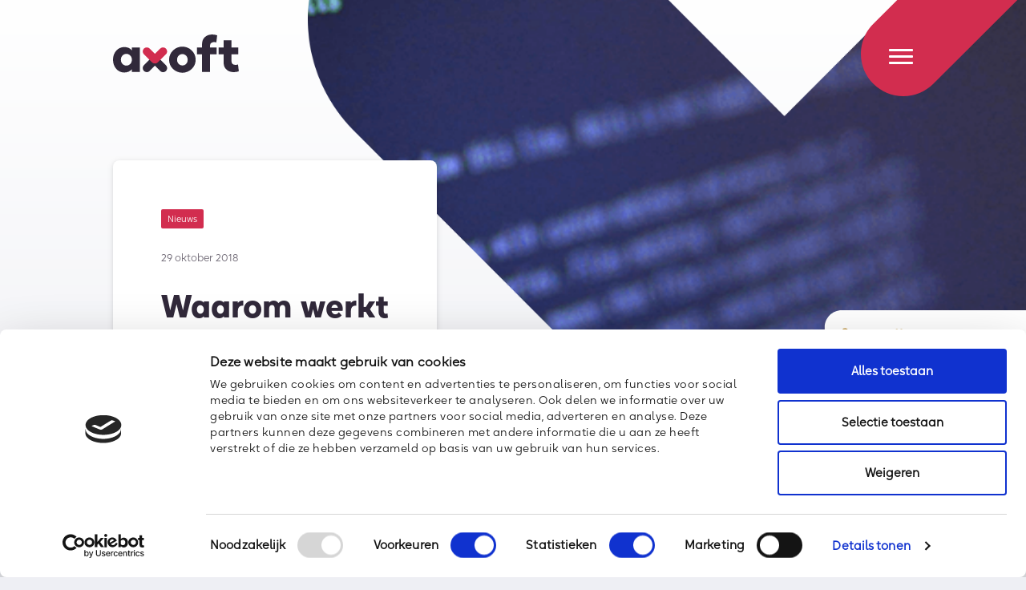

--- FILE ---
content_type: text/html; charset=UTF-8
request_url: https://www.axoft.nl/nieuws/waarom-werkt-axoft-met-webroot/
body_size: 33170
content:
<!doctype html>

<html lang="nl-NL">
<head>

            <!-- Google Data Layer -->
        <script data-cookieconsent="ignore">
            dataLayer = [{
                'ipFilterBmade': '',
                'ipFilterClient': ''
            }];
        </script>
        <!-- End Google Data Layer -->

        <!-- Google Tag Manager -->
        <script data-cookieconsent="ignore">
            (function (w, d, s, l, i) {
                w[l] = w[l] || [];
                w[l].push({'gtm.start': new Date().getTime(), event: 'gtm.js'});
                var f = d.getElementsByTagName(s)[0],
                    j = d.createElement(s),
                    dl = l != 'dataLayer' ? '&l=' + l : '';
                j.async = true;
                j.src = 'https://www.googletagmanager.com/gtm.js?id=' + i + dl;
                f.parentNode.insertBefore(j, f);
            })(window, document, 'script', 'dataLayer', 'GTM-PSHFL8T');
        </script>
        <!-- End Google Tag Manager -->
    
    <meta http-equiv="X-UA-Compatible" content="IE=edge"/>
    <meta charset="UTF-8"/>
    <meta name="viewport" content="width=device-width, initial-scale=1, minimum-scale=1"/>
    <title>Waarom werkt Axoft met Webroot? - Axoft</title>

    <link rel="icon" type="image/png" sizes="32x32" href="https://www.axoft.nl/wp-content/themes/axoft/dist/images/icons/favicon-32x32.png">
    <link rel="icon" type="image/png" sizes="16x16" href="https://www.axoft.nl/wp-content/themes/axoft/dist/images/icons/favicon-16x16.png">

    <meta name='robots' content='index, follow, max-image-preview:large, max-snippet:-1, max-video-preview:-1' />

	<!-- This site is optimized with the Yoast SEO plugin v24.5 - https://yoast.com/wordpress/plugins/seo/ -->
	<meta name="description" content="Webroot heeft elke methode, elk patroon en gedragskenmerk van bekende malware in zijn security cloud gestopt.​" />
	<link rel="canonical" href="https://www.axoft.nl/nieuws/waarom-werkt-axoft-met-webroot/" />
	<meta property="og:locale" content="nl_NL" />
	<meta property="og:type" content="article" />
	<meta property="og:title" content="Waarom werkt Axoft met Webroot? - Axoft" />
	<meta property="og:description" content="Webroot heeft elke methode, elk patroon en gedragskenmerk van bekende malware in zijn security cloud gestopt.​" />
	<meta property="og:url" content="https://www.axoft.nl/nieuws/waarom-werkt-axoft-met-webroot/" />
	<meta property="og:site_name" content="Axoft" />
	<meta property="article:publisher" content="https://nl-nl.facebook.com/axoftITTelecom/" />
	<meta property="article:published_time" content="2018-10-29T14:19:21+00:00" />
	<meta property="article:modified_time" content="2024-04-12T08:04:53+00:00" />
	<meta name="author" content="Axoft" />
	<meta name="twitter:card" content="summary_large_image" />
	<meta name="twitter:label1" content="Geschreven door" />
	<meta name="twitter:data1" content="Axoft" />
	<script type="application/ld+json" class="yoast-schema-graph">{"@context":"https://schema.org","@graph":[{"@type":"Article","@id":"https://www.axoft.nl/nieuws/waarom-werkt-axoft-met-webroot/#article","isPartOf":{"@id":"https://www.axoft.nl/nieuws/waarom-werkt-axoft-met-webroot/"},"author":{"name":"Axoft","@id":"https://www.axoft.nl/#/schema/person/01c44c6b62a6a9669bb39ed9240d82b0"},"headline":"Waarom werkt Axoft met Webroot?","datePublished":"2018-10-29T14:19:21+00:00","dateModified":"2024-04-12T08:04:53+00:00","mainEntityOfPage":{"@id":"https://www.axoft.nl/nieuws/waarom-werkt-axoft-met-webroot/"},"wordCount":5,"publisher":{"@id":"https://www.axoft.nl/#organization"},"articleSection":["Nieuws"],"inLanguage":"nl-NL"},{"@type":"WebPage","@id":"https://www.axoft.nl/nieuws/waarom-werkt-axoft-met-webroot/","url":"https://www.axoft.nl/nieuws/waarom-werkt-axoft-met-webroot/","name":"Waarom werkt Axoft met Webroot? - Axoft","isPartOf":{"@id":"https://www.axoft.nl/#website"},"datePublished":"2018-10-29T14:19:21+00:00","dateModified":"2024-04-12T08:04:53+00:00","description":"Webroot heeft elke methode, elk patroon en gedragskenmerk van bekende malware in zijn security cloud gestopt.​","breadcrumb":{"@id":"https://www.axoft.nl/nieuws/waarom-werkt-axoft-met-webroot/#breadcrumb"},"inLanguage":"nl-NL","potentialAction":[{"@type":"ReadAction","target":["https://www.axoft.nl/nieuws/waarom-werkt-axoft-met-webroot/"]}]},{"@type":"BreadcrumbList","@id":"https://www.axoft.nl/nieuws/waarom-werkt-axoft-met-webroot/#breadcrumb","itemListElement":[{"@type":"ListItem","position":1,"name":"Home","item":"https://www.axoft.nl/"},{"@type":"ListItem","position":2,"name":"Waarom werkt Axoft met Webroot?"}]},{"@type":"WebSite","@id":"https://www.axoft.nl/#website","url":"https://www.axoft.nl/","name":"Axoft","description":"Voor uw beschikbare IT &amp; Telecomoplossingen","publisher":{"@id":"https://www.axoft.nl/#organization"},"potentialAction":[{"@type":"SearchAction","target":{"@type":"EntryPoint","urlTemplate":"https://www.axoft.nl/?s={search_term_string}"},"query-input":{"@type":"PropertyValueSpecification","valueRequired":true,"valueName":"search_term_string"}}],"inLanguage":"nl-NL"},{"@type":"Organization","@id":"https://www.axoft.nl/#organization","name":"Axoft","url":"https://www.axoft.nl/","logo":{"@type":"ImageObject","inLanguage":"nl-NL","@id":"https://www.axoft.nl/#/schema/logo/image/","url":"https://www.axoft.nl/wp-content/uploads/2023/01/Group-63.png","contentUrl":"https://www.axoft.nl/wp-content/uploads/2023/01/Group-63.png","width":141,"height":140,"caption":"Axoft"},"image":{"@id":"https://www.axoft.nl/#/schema/logo/image/"},"sameAs":["https://nl-nl.facebook.com/axoftITTelecom/","https://www.linkedin.com/company/axoft-it-telecom"]},{"@type":"Person","@id":"https://www.axoft.nl/#/schema/person/01c44c6b62a6a9669bb39ed9240d82b0","name":"Axoft","image":{"@type":"ImageObject","inLanguage":"nl-NL","@id":"https://www.axoft.nl/#/schema/person/image/","url":"https://secure.gravatar.com/avatar/9ab9a35a41be81795e0dfa6573e63e6a?s=96&d=mm&r=g","contentUrl":"https://secure.gravatar.com/avatar/9ab9a35a41be81795e0dfa6573e63e6a?s=96&d=mm&r=g","caption":"Axoft"},"url":"https://www.axoft.nl/nieuws/author/axoft/"}]}</script>
	<!-- / Yoast SEO plugin. -->


<link rel='dns-prefetch' href='//www.google.com' />
<style id='classic-theme-styles-inline-css' type='text/css'>
/*! This file is auto-generated */
.wp-block-button__link{color:#fff;background-color:#32373c;border-radius:9999px;box-shadow:none;text-decoration:none;padding:calc(.667em + 2px) calc(1.333em + 2px);font-size:1.125em}.wp-block-file__button{background:#32373c;color:#fff;text-decoration:none}
</style>
<style id='global-styles-inline-css' type='text/css'>
body{--wp--preset--color--black: #000000;--wp--preset--color--cyan-bluish-gray: #abb8c3;--wp--preset--color--white: #ffffff;--wp--preset--color--pale-pink: #f78da7;--wp--preset--color--vivid-red: #cf2e2e;--wp--preset--color--luminous-vivid-orange: #ff6900;--wp--preset--color--luminous-vivid-amber: #fcb900;--wp--preset--color--light-green-cyan: #7bdcb5;--wp--preset--color--vivid-green-cyan: #00d084;--wp--preset--color--pale-cyan-blue: #8ed1fc;--wp--preset--color--vivid-cyan-blue: #0693e3;--wp--preset--color--vivid-purple: #9b51e0;--wp--preset--gradient--vivid-cyan-blue-to-vivid-purple: linear-gradient(135deg,rgba(6,147,227,1) 0%,rgb(155,81,224) 100%);--wp--preset--gradient--light-green-cyan-to-vivid-green-cyan: linear-gradient(135deg,rgb(122,220,180) 0%,rgb(0,208,130) 100%);--wp--preset--gradient--luminous-vivid-amber-to-luminous-vivid-orange: linear-gradient(135deg,rgba(252,185,0,1) 0%,rgba(255,105,0,1) 100%);--wp--preset--gradient--luminous-vivid-orange-to-vivid-red: linear-gradient(135deg,rgba(255,105,0,1) 0%,rgb(207,46,46) 100%);--wp--preset--gradient--very-light-gray-to-cyan-bluish-gray: linear-gradient(135deg,rgb(238,238,238) 0%,rgb(169,184,195) 100%);--wp--preset--gradient--cool-to-warm-spectrum: linear-gradient(135deg,rgb(74,234,220) 0%,rgb(151,120,209) 20%,rgb(207,42,186) 40%,rgb(238,44,130) 60%,rgb(251,105,98) 80%,rgb(254,248,76) 100%);--wp--preset--gradient--blush-light-purple: linear-gradient(135deg,rgb(255,206,236) 0%,rgb(152,150,240) 100%);--wp--preset--gradient--blush-bordeaux: linear-gradient(135deg,rgb(254,205,165) 0%,rgb(254,45,45) 50%,rgb(107,0,62) 100%);--wp--preset--gradient--luminous-dusk: linear-gradient(135deg,rgb(255,203,112) 0%,rgb(199,81,192) 50%,rgb(65,88,208) 100%);--wp--preset--gradient--pale-ocean: linear-gradient(135deg,rgb(255,245,203) 0%,rgb(182,227,212) 50%,rgb(51,167,181) 100%);--wp--preset--gradient--electric-grass: linear-gradient(135deg,rgb(202,248,128) 0%,rgb(113,206,126) 100%);--wp--preset--gradient--midnight: linear-gradient(135deg,rgb(2,3,129) 0%,rgb(40,116,252) 100%);--wp--preset--font-size--small: 13px;--wp--preset--font-size--medium: 20px;--wp--preset--font-size--large: 36px;--wp--preset--font-size--x-large: 42px;--wp--preset--spacing--20: 0.44rem;--wp--preset--spacing--30: 0.67rem;--wp--preset--spacing--40: 1rem;--wp--preset--spacing--50: 1.5rem;--wp--preset--spacing--60: 2.25rem;--wp--preset--spacing--70: 3.38rem;--wp--preset--spacing--80: 5.06rem;--wp--preset--shadow--natural: 6px 6px 9px rgba(0, 0, 0, 0.2);--wp--preset--shadow--deep: 12px 12px 50px rgba(0, 0, 0, 0.4);--wp--preset--shadow--sharp: 6px 6px 0px rgba(0, 0, 0, 0.2);--wp--preset--shadow--outlined: 6px 6px 0px -3px rgba(255, 255, 255, 1), 6px 6px rgba(0, 0, 0, 1);--wp--preset--shadow--crisp: 6px 6px 0px rgba(0, 0, 0, 1);}:where(.is-layout-flex){gap: 0.5em;}:where(.is-layout-grid){gap: 0.5em;}body .is-layout-flex{display: flex;}body .is-layout-flex{flex-wrap: wrap;align-items: center;}body .is-layout-flex > *{margin: 0;}body .is-layout-grid{display: grid;}body .is-layout-grid > *{margin: 0;}:where(.wp-block-columns.is-layout-flex){gap: 2em;}:where(.wp-block-columns.is-layout-grid){gap: 2em;}:where(.wp-block-post-template.is-layout-flex){gap: 1.25em;}:where(.wp-block-post-template.is-layout-grid){gap: 1.25em;}.has-black-color{color: var(--wp--preset--color--black) !important;}.has-cyan-bluish-gray-color{color: var(--wp--preset--color--cyan-bluish-gray) !important;}.has-white-color{color: var(--wp--preset--color--white) !important;}.has-pale-pink-color{color: var(--wp--preset--color--pale-pink) !important;}.has-vivid-red-color{color: var(--wp--preset--color--vivid-red) !important;}.has-luminous-vivid-orange-color{color: var(--wp--preset--color--luminous-vivid-orange) !important;}.has-luminous-vivid-amber-color{color: var(--wp--preset--color--luminous-vivid-amber) !important;}.has-light-green-cyan-color{color: var(--wp--preset--color--light-green-cyan) !important;}.has-vivid-green-cyan-color{color: var(--wp--preset--color--vivid-green-cyan) !important;}.has-pale-cyan-blue-color{color: var(--wp--preset--color--pale-cyan-blue) !important;}.has-vivid-cyan-blue-color{color: var(--wp--preset--color--vivid-cyan-blue) !important;}.has-vivid-purple-color{color: var(--wp--preset--color--vivid-purple) !important;}.has-black-background-color{background-color: var(--wp--preset--color--black) !important;}.has-cyan-bluish-gray-background-color{background-color: var(--wp--preset--color--cyan-bluish-gray) !important;}.has-white-background-color{background-color: var(--wp--preset--color--white) !important;}.has-pale-pink-background-color{background-color: var(--wp--preset--color--pale-pink) !important;}.has-vivid-red-background-color{background-color: var(--wp--preset--color--vivid-red) !important;}.has-luminous-vivid-orange-background-color{background-color: var(--wp--preset--color--luminous-vivid-orange) !important;}.has-luminous-vivid-amber-background-color{background-color: var(--wp--preset--color--luminous-vivid-amber) !important;}.has-light-green-cyan-background-color{background-color: var(--wp--preset--color--light-green-cyan) !important;}.has-vivid-green-cyan-background-color{background-color: var(--wp--preset--color--vivid-green-cyan) !important;}.has-pale-cyan-blue-background-color{background-color: var(--wp--preset--color--pale-cyan-blue) !important;}.has-vivid-cyan-blue-background-color{background-color: var(--wp--preset--color--vivid-cyan-blue) !important;}.has-vivid-purple-background-color{background-color: var(--wp--preset--color--vivid-purple) !important;}.has-black-border-color{border-color: var(--wp--preset--color--black) !important;}.has-cyan-bluish-gray-border-color{border-color: var(--wp--preset--color--cyan-bluish-gray) !important;}.has-white-border-color{border-color: var(--wp--preset--color--white) !important;}.has-pale-pink-border-color{border-color: var(--wp--preset--color--pale-pink) !important;}.has-vivid-red-border-color{border-color: var(--wp--preset--color--vivid-red) !important;}.has-luminous-vivid-orange-border-color{border-color: var(--wp--preset--color--luminous-vivid-orange) !important;}.has-luminous-vivid-amber-border-color{border-color: var(--wp--preset--color--luminous-vivid-amber) !important;}.has-light-green-cyan-border-color{border-color: var(--wp--preset--color--light-green-cyan) !important;}.has-vivid-green-cyan-border-color{border-color: var(--wp--preset--color--vivid-green-cyan) !important;}.has-pale-cyan-blue-border-color{border-color: var(--wp--preset--color--pale-cyan-blue) !important;}.has-vivid-cyan-blue-border-color{border-color: var(--wp--preset--color--vivid-cyan-blue) !important;}.has-vivid-purple-border-color{border-color: var(--wp--preset--color--vivid-purple) !important;}.has-vivid-cyan-blue-to-vivid-purple-gradient-background{background: var(--wp--preset--gradient--vivid-cyan-blue-to-vivid-purple) !important;}.has-light-green-cyan-to-vivid-green-cyan-gradient-background{background: var(--wp--preset--gradient--light-green-cyan-to-vivid-green-cyan) !important;}.has-luminous-vivid-amber-to-luminous-vivid-orange-gradient-background{background: var(--wp--preset--gradient--luminous-vivid-amber-to-luminous-vivid-orange) !important;}.has-luminous-vivid-orange-to-vivid-red-gradient-background{background: var(--wp--preset--gradient--luminous-vivid-orange-to-vivid-red) !important;}.has-very-light-gray-to-cyan-bluish-gray-gradient-background{background: var(--wp--preset--gradient--very-light-gray-to-cyan-bluish-gray) !important;}.has-cool-to-warm-spectrum-gradient-background{background: var(--wp--preset--gradient--cool-to-warm-spectrum) !important;}.has-blush-light-purple-gradient-background{background: var(--wp--preset--gradient--blush-light-purple) !important;}.has-blush-bordeaux-gradient-background{background: var(--wp--preset--gradient--blush-bordeaux) !important;}.has-luminous-dusk-gradient-background{background: var(--wp--preset--gradient--luminous-dusk) !important;}.has-pale-ocean-gradient-background{background: var(--wp--preset--gradient--pale-ocean) !important;}.has-electric-grass-gradient-background{background: var(--wp--preset--gradient--electric-grass) !important;}.has-midnight-gradient-background{background: var(--wp--preset--gradient--midnight) !important;}.has-small-font-size{font-size: var(--wp--preset--font-size--small) !important;}.has-medium-font-size{font-size: var(--wp--preset--font-size--medium) !important;}.has-large-font-size{font-size: var(--wp--preset--font-size--large) !important;}.has-x-large-font-size{font-size: var(--wp--preset--font-size--x-large) !important;}
.wp-block-navigation a:where(:not(.wp-element-button)){color: inherit;}
:where(.wp-block-post-template.is-layout-flex){gap: 1.25em;}:where(.wp-block-post-template.is-layout-grid){gap: 1.25em;}
:where(.wp-block-columns.is-layout-flex){gap: 2em;}:where(.wp-block-columns.is-layout-grid){gap: 2em;}
.wp-block-pullquote{font-size: 1.5em;line-height: 1.6;}
</style>
<link rel='stylesheet' id='main-css' href='https://www.axoft.nl/wp-content/themes/axoft/dist/css/axoft.main.css?ver=1756123120' type='text/css' media='all' />


    <script type="text/javascript" data-cookieconsent="ignore">
        window['axoft'] = {};
    </script>

</head>
<body class="post-template-default single single-post postid-1022 single-format-standard" id="body">

    <a class="whatsapp-chat" href="https://wa.me/+31651183747" target="_blank">
    <link rel="stylesheet" href="https://www.axoft.nl/wp-content/themes/axoft/dist/css/axoft.whatsapp-chat.css?ver=1756123120" type="text/css" media="all">
    <div class="whatsapp-chat__logo">
        <svg width="24" height="24" viewBox="0 0 24 24" fill="none" xmlns="http://www.w3.org/2000/svg">
<path fill-rule="evenodd" clip-rule="evenodd" d="M12.0004 0.0136806C8.83378 0.00287229 5.79216 1.24873 3.543 3.47791C1.29336 5.70757 0.0203655 8.73876 0.00344802 11.9061L0.00343884 11.9086C-0.00105016 14.2895 0.71858 16.6122 2.06207 18.5703L0.782069 22.3646C0.693386 22.6275 0.759993 22.9179 0.95437 23.1159C1.14875 23.3139 1.4379 23.3858 1.70235 23.3019L5.69487 22.0357C7.42708 23.1013 9.40361 23.71 11.4391 23.8019C13.5928 23.8991 15.7329 23.4142 17.6343 22.398C19.5357 21.3819 21.1281 19.8722 22.2441 18.0276C23.3601 16.1831 23.9584 14.0719 23.9761 11.916L23.9761 11.916L23.9761 11.9061C23.9592 8.74246 22.6891 5.7145 20.4441 3.48545C18.1995 1.25687 15.1634 0.00851775 12.0004 0.0136806ZM4.57967 4.52387C6.55221 2.56885 9.2199 1.47639 11.9971 1.48633L12.0011 1.48634C14.7751 1.48135 17.438 2.576 19.4065 4.53049C21.3738 6.4838 22.4873 9.13677 22.5034 11.9089C22.4871 13.7984 21.9623 15.6486 20.9841 17.2653C20.0051 18.8834 18.6082 20.2078 16.9402 21.0992C15.2722 21.9906 13.3948 22.416 11.5055 22.3307C9.61621 22.2454 7.7848 21.6526 6.20392 20.6145C6.01865 20.4929 5.78845 20.4611 5.57718 20.5281L2.64177 21.459L3.57746 18.6854C3.65424 18.4578 3.61519 18.2071 3.47284 18.0136C2.17204 16.2458 1.47222 14.1075 1.47609 11.9127C1.49126 9.13593 2.60742 6.4786 4.57967 4.52387ZM17.6307 14.3777C17.8553 14.4842 18.0099 14.5575 18.0697 14.66V14.68C18.1537 14.8962 18.183 15.1298 18.1551 15.3601C18.1272 15.5903 18.0429 15.8101 17.9097 16C14.6697 21.72 1.99975 12.33 7.19975 6.85001C7.68975 6.31001 8.94975 6.42001 9.19975 7.00001C9.27033 7.16377 9.36483 7.39447 9.46748 7.64511C9.72843 8.2822 10.0421 9.04801 10.1497 9.17001C10.1926 9.24816 10.2151 9.33587 10.2151 9.42501C10.2151 9.51416 10.1926 9.60186 10.1497 9.68001C10.0748 9.82997 10.0427 9.8589 9.90972 9.97904C9.82985 10.0512 9.71358 10.1562 9.52975 10.34C9.52402 10.3462 9.5182 10.3524 9.51235 10.3587C9.38542 10.4944 9.23724 10.6528 9.39975 10.93C10.3846 12.5157 11.8285 13.7643 13.5397 14.51C13.8397 14.66 14.0097 14.63 14.1797 14.44C14.3497 14.25 14.6597 13.82 14.8497 13.52C15.0397 13.22 15.2497 13.27 15.5097 13.37C15.7277 13.4538 16.7821 13.9664 17.2881 14.2124C17.3857 14.2599 17.4629 14.2974 17.5097 14.32C17.552 14.3404 17.5923 14.3595 17.6307 14.3777Z" fill="#31293A"/>
</svg>

    </div>
    <p class="whatsapp-chat__text">Whatsapp met ons</p>
</a>
    <!-- Google Tag Manager (noscript) -->
    <noscript>
        <iframe src="https://www.googletagmanager.com/ns.html?id=GTM-PSHFL8T" height="0" width="0"
                style="display:none;visibility:hidden"></iframe>
    </noscript>
    <!-- End Google Tag Manager (noscript) -->

    <header data-notification-enabled="" style="z-index: 9999;" id="header" class="header 
"
        :class="{ 'header--expanded': menuExpanded, 'header--mounted': isMounted, 'header--not-mounted': !isMounted, 'header--scrolled': scrolled, 'header--top-0' : notificationClosed }">

    

    <div class="container">
        <div class="row justify-content-between align-items-center">
            <div class="col-auto">
                <div class="header__logo-wrapper">
                    <div class="header__logo">
                                                    <a href="https://www.axoft.nl"><svg width="501" height="153" viewBox="0 0 501 153" fill="none" xmlns="http://www.w3.org/2000/svg">
<path d="M45.0098 151.26C38.9057 151.378 32.8517 150.138 27.2861 147.628C21.7205 145.119 16.7824 141.403 12.8296 136.75C4.27626 127.07 0 114.994 0 100.52C0 86.047 4.27626 74.0036 12.8296 64.3903C16.798 59.7628 21.7415 56.0711 27.3052 53.5797C32.8689 51.0883 38.9149 49.8591 45.0098 49.9803C57.7831 49.9803 67.7831 54.3137 75.0098 62.9803V51.7303H106.6V149.49H75.0098V138.24C67.6164 146.914 57.6164 151.254 45.0098 151.26ZM37.6099 117.2C39.5723 119.345 41.9702 121.045 44.6436 122.187C47.3169 123.329 50.2037 123.886 53.1099 123.82C56.0282 123.878 58.9256 123.318 61.6123 122.177C64.299 121.036 66.7144 119.34 68.6997 117.2C72.9064 112.794 75.0129 107.234 75.0195 100.52C75.0262 93.807 72.9197 88.2471 68.6997 83.8404C66.7144 81.7007 64.299 80.0045 61.6123 78.8636C58.9256 77.7228 56.0282 77.1628 53.1099 77.2203C50.2037 77.1551 47.3169 77.7121 44.6436 78.8539C41.9702 79.9956 39.5723 81.6959 37.6099 83.8404C33.4565 88.2538 31.383 93.8137 31.3896 100.52C31.3963 107.227 33.4529 112.787 37.5596 117.2H37.6099Z" fill="#31293A"/>
<path d="M313.43 137.14C303.425 146.826 290.045 152.242 276.12 152.242C262.194 152.242 248.815 146.826 238.81 137.14C228.41 127.067 223.21 114.86 223.21 100.52C223.21 86.1803 228.41 73.8737 238.81 63.6003C248.725 53.7431 262.138 48.2102 276.12 48.2102C290.101 48.2102 303.514 53.7431 313.43 63.6003C323.83 73.8737 329.03 86.1803 329.03 100.52C329.03 114.86 323.83 127.067 313.43 137.14ZM276.12 123.22C278.914 123.316 281.696 122.801 284.271 121.711C286.846 120.621 289.153 118.983 291.03 116.91C293.082 114.755 294.687 112.214 295.752 109.436C296.818 106.657 297.324 103.695 297.24 100.72C297.24 94.1402 295.2 88.677 291.12 84.3303C289.164 82.3347 286.831 80.7493 284.255 79.667C281.679 78.5847 278.913 78.0271 276.12 78.0271C273.326 78.0271 270.56 78.5847 267.984 79.667C265.409 80.7493 263.075 82.3347 261.12 84.3303C257.04 88.677 255 94.1402 255 100.72C254.916 103.696 255.422 106.659 256.489 109.438C257.557 112.217 259.165 114.756 261.22 116.91C263.094 118.984 265.399 120.622 267.972 121.712C270.546 122.802 273.326 123.317 276.12 123.22Z" fill="#31293A"/>
<path d="M354.5 149.49V79.2102H334.56V51.7703H354.5V37.3603C354.5 26.3003 358.25 17.3003 365.75 10.3603C373.25 3.42035 382.917 -0.0330943 394.75 0.000238998C401.516 0.0507969 408.237 1.11243 414.69 3.15014L411.13 31.7803C408.225 30.7032 405.148 30.1676 402.05 30.2002C397.908 30.045 393.847 31.3749 390.6 33.9502C387.573 36.4502 386.06 40.4003 386.06 45.8003V51.7202H412.52V79.1601H386.06V149.49H354.5Z" fill="#31293A"/>
<path d="M480.64 149.87C468.8 149.87 459.133 146.45 451.64 139.61C444.146 132.77 440.396 123.82 440.39 112.76V79.2002H420.65V51.7603H440.39V23.3303H471.58V51.7603H498.63V79.2002H471.58V105.65C471.58 115.917 477.043 121.05 487.97 121.05C491.258 121.054 494.524 120.52 497.64 119.47L500.8 146.52C494.306 148.722 487.497 149.853 480.64 149.87Z" fill="#31293A"/>
<path d="M199.4 150.06C197.287 150.065 195.195 149.65 193.244 148.842C191.292 148.034 189.52 146.847 188.03 145.35L166.78 124.09L145.619 145.25C142.582 148.167 138.523 149.776 134.312 149.733C130.102 149.69 126.076 147.999 123.098 145.021C120.121 142.044 118.429 138.018 118.387 133.808C118.344 129.597 119.953 125.538 122.869 122.5L166.78 78.5903L210.78 122.59C213.028 124.841 214.558 127.707 215.177 130.828C215.796 133.948 215.477 137.182 214.259 140.12C213.041 143.059 210.98 145.571 208.335 147.338C205.69 149.106 202.581 150.049 199.4 150.05V150.06Z" fill="#31293A"/>
<path d="M166.869 115.36C164.563 115.367 162.278 114.915 160.148 114.031C158.017 113.147 156.084 111.848 154.46 110.21L122.869 78.6302C119.953 75.5929 118.344 71.5336 118.387 67.3231C118.429 63.1126 120.121 59.0867 123.098 56.1092C126.076 53.1318 130.102 51.4401 134.312 51.3973C138.523 51.3545 142.582 52.9639 145.619 55.8802L166.869 77.1302L188.03 55.9703C191.067 53.054 195.126 51.4446 199.337 51.4874C203.547 51.5302 207.573 53.2216 210.551 56.1991C213.528 59.1765 215.22 63.2024 215.263 67.4129C215.305 71.6234 213.696 75.683 210.78 78.7203L179.28 110.22C177.655 111.857 175.721 113.154 173.591 114.036C171.46 114.919 169.175 115.369 166.869 115.36Z" class="x-top" fill="#D22D4F"/>
</svg>
</a>
                                            </div>
                </div>
            </div>

            <div class="col-auto">
                <div class="header__hamburger-wrapper">
                    <div class="background-wrapper__hamburger-background"></div>
                    <div class="header__hamburger" :class="{ 'is-active': menuExpanded }"
                        @click.prevent="menuExpanded = !menuExpanded">
                        <div class="hamburger-box">
                            <div class="hamburger-inner">
                            </div>
                        </div>
                    </div>
                </div>
            </div>
        </div>
    </div>

    <div class="header-navigation">

        <div class="header-navigation__big-heart-wrapper">
            <big-heart :animating="true"></big-heart>
        </div>

        <div class="header__mobile-background-arrow">
            <svg width="11" height="16" viewBox="0 0 11 16" fill="none" xmlns="http://www.w3.org/2000/svg">
<path d="M0.429827 8.0002C0.42887 7.62133 0.503247 7.24602 0.648656 6.896C0.794065 6.54598 1.00762 6.22819 1.27697 5.96101L6.47806 0.77379C6.72404 0.528473 7.01605 0.333868 7.33743 0.201103C7.6588 0.0683389 8.00326 -1.30992e-07 8.35111 -1.15787e-07C9.05364 -8.50781e-08 9.7274 0.27835 10.2242 0.77379C10.7209 1.26923 11 1.94116 11 2.64182C11 3.34248 10.7209 4.01444 10.2242 4.50988L6.72397 8.0002L10.2054 11.4723C10.4553 11.7167 10.6541 12.0081 10.7904 12.3296C10.9268 12.6511 10.9978 12.9964 10.9995 13.3455C11.0013 13.6945 10.9336 14.0405 10.8004 14.3633C10.6673 14.6861 10.4713 14.9795 10.2238 15.2263C9.97632 15.4731 9.68223 15.6686 9.35854 15.8014C9.03485 15.9342 8.68798 16.0017 8.33797 16C7.98797 15.9983 7.64178 15.9274 7.31941 15.7914C6.99704 15.6555 6.70488 15.4571 6.45983 15.2079L1.2731 10.0355C1.00491 9.7685 0.792338 9.45118 0.647613 9.10187C0.502889 8.75256 0.428875 8.37815 0.429827 8.0002Z" fill="#D22D4F"/>
</svg>

        </div>

        <div class="header-navigation-inner">

            <nav class="header-navigation-blocks">
                <!-- The corresponding 'content blocks' for the menu items -->
                                    <div class="header-navigation-blocks__content-blocks-wrapper header-navigation-blocks__content-blocks--1"
                         :class="{'header-navigation-blocks__content-blocks-wrapper--active' : 1 === navigationBlockIndex}">
                        
                                                            <h3 class="header-navigation-blocks__content-blocks-title"> Vertrouwen op een <span class="markup-hightlight">zorgeloze digitale werkomgeving</span></h3>
                            
                            
                                                            <div class="header-navigation-blocks__content-blocks">
                                                                                <a class="header-block" href="https://www.axoft.nl/nieuws/blue-monday-geen-reden-om-te-somberen/">
                    <figure class="header-block__figure">
                <img class="single-solution-banner__image" src="https://www.axoft.nl/wp-content/uploads/2026/01/Axoft-blue-monday-1680x952-1-768x435.jpg"/>
            </figure>
                <div class="header-block__inner">
                                            <div class="header-block__date">
                    19 januari, 2026
                </div>
            
                            <h4 class="header-block__title">Blue Monday? Geen reden om te somberen.</h4>
            
                            <div class="header-block__text">
                    
                </div>
            
                            <div class="header-block__read-more">
                    <span class="header-block__read-more-text">Lees meer</span>
                    <span class="header-block__read-more-label"><svg width="11" height="16" viewBox="0 0 11 16" fill="none" xmlns="http://www.w3.org/2000/svg">
<path d="M10.5702 7.9998C10.5711 8.37867 10.4968 8.75398 10.3513 9.104C10.2059 9.45402 9.99238 9.77181 9.72303 10.039L4.52194 15.2262C4.27596 15.4715 3.98395 15.6661 3.66257 15.7989C3.3412 15.9317 2.99674 16 2.64889 16C1.94636 16 1.2726 15.7216 0.775841 15.2262C0.279078 14.7308 -8.4851e-08 14.0588 -1.15478e-07 13.3582C-1.46104e-07 12.6575 0.279078 11.9856 0.775841 11.4901L4.27603 7.9998L0.794629 4.52768C0.544723 4.28327 0.345865 3.99189 0.209549 3.67038C0.073234 3.34887 0.00216503 3.0036 0.000449688 2.65453C-0.00126565 2.30546 0.0664066 1.95952 0.199556 1.63669C0.332705 1.31386 0.528691 1.02055 0.776183 0.773715C1.02368 0.526881 1.31777 0.331401 1.64146 0.198606C1.96515 0.065812 2.31202 -0.00167857 2.66202 3.23086e-05C3.01203 0.00174318 3.35822 0.0726374 3.68059 0.208589C4.00296 0.344542 4.29512 0.542854 4.54017 0.792094L9.7269 5.96446C9.99509 6.2315 10.2077 6.54882 10.3524 6.89813C10.4971 7.24744 10.5711 7.62185 10.5702 7.9998Z" fill="#D22D4F"/>
</svg>
</span>
                </div>
                    </div>
    </a>
                                                                                <a class="header-block" href="https://www.axoft.nl/nieuws/oppassen-voor-gladheid-microsoft-patch-tuesday-voorkomt-onnodige-uitglijders-met-114-updates-in-januari/">
                    <figure class="header-block__figure">
                <img class="single-solution-banner__image" src="https://www.axoft.nl/wp-content/uploads/2023/05/MicrosoftTeams-image-6-768x768.png"/>
            </figure>
                <div class="header-block__inner">
                                            <div class="header-block__date">
                    14 januari, 2026
                </div>
            
                            <h4 class="header-block__title">Oppassen voor gladheid? Microsoft Patch Tuesday voorkomt onnodige uitglijders met 114 updates in januari</h4>
            
                            <div class="header-block__text">
                    
                </div>
            
                            <div class="header-block__read-more">
                    <span class="header-block__read-more-text">Lees meer</span>
                    <span class="header-block__read-more-label"><svg width="11" height="16" viewBox="0 0 11 16" fill="none" xmlns="http://www.w3.org/2000/svg">
<path d="M10.5702 7.9998C10.5711 8.37867 10.4968 8.75398 10.3513 9.104C10.2059 9.45402 9.99238 9.77181 9.72303 10.039L4.52194 15.2262C4.27596 15.4715 3.98395 15.6661 3.66257 15.7989C3.3412 15.9317 2.99674 16 2.64889 16C1.94636 16 1.2726 15.7216 0.775841 15.2262C0.279078 14.7308 -8.4851e-08 14.0588 -1.15478e-07 13.3582C-1.46104e-07 12.6575 0.279078 11.9856 0.775841 11.4901L4.27603 7.9998L0.794629 4.52768C0.544723 4.28327 0.345865 3.99189 0.209549 3.67038C0.073234 3.34887 0.00216503 3.0036 0.000449688 2.65453C-0.00126565 2.30546 0.0664066 1.95952 0.199556 1.63669C0.332705 1.31386 0.528691 1.02055 0.776183 0.773715C1.02368 0.526881 1.31777 0.331401 1.64146 0.198606C1.96515 0.065812 2.31202 -0.00167857 2.66202 3.23086e-05C3.01203 0.00174318 3.35822 0.0726374 3.68059 0.208589C4.00296 0.344542 4.29512 0.542854 4.54017 0.792094L9.7269 5.96446C9.99509 6.2315 10.2077 6.54882 10.3524 6.89813C10.4971 7.24744 10.5711 7.62185 10.5702 7.9998Z" fill="#D22D4F"/>
</svg>
</span>
                </div>
                    </div>
    </a>
                                                                                <a class="header-block" href="https://www.axoft.nl/nieuws/airdrop-voor-android-google-daagt-apple-uit-en-zet-de-smartphone-wereld-op-zijn-kop/">
                    <figure class="header-block__figure">
                <img class="single-solution-banner__image" src="https://www.axoft.nl/wp-content/uploads/2025/12/axoft-android-airdrop-1680x952-1-768x435.jpg"/>
            </figure>
                <div class="header-block__inner">
                                            <div class="header-block__date">
                    18 december, 2025
                </div>
            
                            <h4 class="header-block__title">AirDrop voor Android? Google daagt Apple uit en zet de smartphone-wereld op zijn kop!</h4>
            
                            <div class="header-block__text">
                    
                </div>
            
                            <div class="header-block__read-more">
                    <span class="header-block__read-more-text">Lees meer</span>
                    <span class="header-block__read-more-label"><svg width="11" height="16" viewBox="0 0 11 16" fill="none" xmlns="http://www.w3.org/2000/svg">
<path d="M10.5702 7.9998C10.5711 8.37867 10.4968 8.75398 10.3513 9.104C10.2059 9.45402 9.99238 9.77181 9.72303 10.039L4.52194 15.2262C4.27596 15.4715 3.98395 15.6661 3.66257 15.7989C3.3412 15.9317 2.99674 16 2.64889 16C1.94636 16 1.2726 15.7216 0.775841 15.2262C0.279078 14.7308 -8.4851e-08 14.0588 -1.15478e-07 13.3582C-1.46104e-07 12.6575 0.279078 11.9856 0.775841 11.4901L4.27603 7.9998L0.794629 4.52768C0.544723 4.28327 0.345865 3.99189 0.209549 3.67038C0.073234 3.34887 0.00216503 3.0036 0.000449688 2.65453C-0.00126565 2.30546 0.0664066 1.95952 0.199556 1.63669C0.332705 1.31386 0.528691 1.02055 0.776183 0.773715C1.02368 0.526881 1.31777 0.331401 1.64146 0.198606C1.96515 0.065812 2.31202 -0.00167857 2.66202 3.23086e-05C3.01203 0.00174318 3.35822 0.0726374 3.68059 0.208589C4.00296 0.344542 4.29512 0.542854 4.54017 0.792094L9.7269 5.96446C9.99509 6.2315 10.2077 6.54882 10.3524 6.89813C10.4971 7.24744 10.5711 7.62185 10.5702 7.9998Z" fill="#D22D4F"/>
</svg>
</span>
                </div>
                    </div>
    </a>
                                                                                <a class="header-block" href="https://www.axoft.nl/nieuws/moeite-om-grip-te-houden-op-je-digitale-omgeving-met-charlz-heb-je-altijd-real-time-inzicht/">
                    <figure class="header-block__figure">
                <img class="single-solution-banner__image" src="https://www.axoft.nl/wp-content/uploads/2025/12/Charlz-1690x952-1-768x435.jpg"/>
            </figure>
                <div class="header-block__inner">
                                            <div class="header-block__date">
                    16 december, 2025
                </div>
            
                            <h4 class="header-block__title">Moeite om grip te houden op je digitale omgeving? Met Charlz heb je altijd real-time inzicht!</h4>
            
                            <div class="header-block__text">
                    
                </div>
            
                            <div class="header-block__read-more">
                    <span class="header-block__read-more-text">Lees meer</span>
                    <span class="header-block__read-more-label"><svg width="11" height="16" viewBox="0 0 11 16" fill="none" xmlns="http://www.w3.org/2000/svg">
<path d="M10.5702 7.9998C10.5711 8.37867 10.4968 8.75398 10.3513 9.104C10.2059 9.45402 9.99238 9.77181 9.72303 10.039L4.52194 15.2262C4.27596 15.4715 3.98395 15.6661 3.66257 15.7989C3.3412 15.9317 2.99674 16 2.64889 16C1.94636 16 1.2726 15.7216 0.775841 15.2262C0.279078 14.7308 -8.4851e-08 14.0588 -1.15478e-07 13.3582C-1.46104e-07 12.6575 0.279078 11.9856 0.775841 11.4901L4.27603 7.9998L0.794629 4.52768C0.544723 4.28327 0.345865 3.99189 0.209549 3.67038C0.073234 3.34887 0.00216503 3.0036 0.000449688 2.65453C-0.00126565 2.30546 0.0664066 1.95952 0.199556 1.63669C0.332705 1.31386 0.528691 1.02055 0.776183 0.773715C1.02368 0.526881 1.31777 0.331401 1.64146 0.198606C1.96515 0.065812 2.31202 -0.00167857 2.66202 3.23086e-05C3.01203 0.00174318 3.35822 0.0726374 3.68059 0.208589C4.00296 0.344542 4.29512 0.542854 4.54017 0.792094L9.7269 5.96446C9.99509 6.2315 10.2077 6.54882 10.3524 6.89813C10.4971 7.24744 10.5711 7.62185 10.5702 7.9998Z" fill="#D22D4F"/>
</svg>
</span>
                </div>
                    </div>
    </a>
                                                                    </div>
                            
                            
                                            </div>
                                    <div class="header-navigation-blocks__content-blocks-wrapper header-navigation-blocks__content-blocks--2"
                         :class="{'header-navigation-blocks__content-blocks-wrapper--active' : 2 === navigationBlockIndex}">
                        
                                                            <h3 class="header-navigation-blocks__content-blocks-title">Eenvoudige oplossingen voor <span class="markup-hightlight">het hart van uw organisatie</span></h3>
                            
                            
                            
                                                            <div class="header-navigation-blocks__content-blocks">
                                                                                <a class="header-block" href="https://www.axoft.nl/oplossingen/cloud-telefonie/">
                    <figure class="header-block__figure">
                <img class="single-solution-banner__image" src="https://www.axoft.nl/wp-content/uploads/2022/08/cloud-telefonie-768x513.jpg"/>
            </figure>
                <div class="header-block__inner">
            
                            <h4 class="header-block__title">Axoft EASY Cloud Telefonie</h4>
            
                            <div class="header-block__text">
                    <p>Met Cloud telefonie staat jouw telefonieomgevin...
                </div>
            
                            <div class="header-block__read-more">
                    <span class="header-block__read-more-text">Lees meer</span>
                    <span class="header-block__read-more-label"><svg width="11" height="16" viewBox="0 0 11 16" fill="none" xmlns="http://www.w3.org/2000/svg">
<path d="M10.5702 7.9998C10.5711 8.37867 10.4968 8.75398 10.3513 9.104C10.2059 9.45402 9.99238 9.77181 9.72303 10.039L4.52194 15.2262C4.27596 15.4715 3.98395 15.6661 3.66257 15.7989C3.3412 15.9317 2.99674 16 2.64889 16C1.94636 16 1.2726 15.7216 0.775841 15.2262C0.279078 14.7308 -8.4851e-08 14.0588 -1.15478e-07 13.3582C-1.46104e-07 12.6575 0.279078 11.9856 0.775841 11.4901L4.27603 7.9998L0.794629 4.52768C0.544723 4.28327 0.345865 3.99189 0.209549 3.67038C0.073234 3.34887 0.00216503 3.0036 0.000449688 2.65453C-0.00126565 2.30546 0.0664066 1.95952 0.199556 1.63669C0.332705 1.31386 0.528691 1.02055 0.776183 0.773715C1.02368 0.526881 1.31777 0.331401 1.64146 0.198606C1.96515 0.065812 2.31202 -0.00167857 2.66202 3.23086e-05C3.01203 0.00174318 3.35822 0.0726374 3.68059 0.208589C4.00296 0.344542 4.29512 0.542854 4.54017 0.792094L9.7269 5.96446C9.99509 6.2315 10.2077 6.54882 10.3524 6.89813C10.4971 7.24744 10.5711 7.62185 10.5702 7.9998Z" fill="#D22D4F"/>
</svg>
</span>
                </div>
                    </div>
    </a>
                                                                                <a class="header-block" href="https://www.axoft.nl/oplossingen/mobile-device-management/">
                    <figure class="header-block__figure">
                <img class="single-solution-banner__image" src="https://www.axoft.nl/wp-content/uploads/2022/08/mobile-devices-768x438.jpg"/>
            </figure>
                <div class="header-block__inner">
            
                            <h4 class="header-block__title">Axoft EASY Mobile Device Management</h4>
            
                            <div class="header-block__text">
                    
                </div>
            
                            <div class="header-block__read-more">
                    <span class="header-block__read-more-text">Lees meer</span>
                    <span class="header-block__read-more-label"><svg width="11" height="16" viewBox="0 0 11 16" fill="none" xmlns="http://www.w3.org/2000/svg">
<path d="M10.5702 7.9998C10.5711 8.37867 10.4968 8.75398 10.3513 9.104C10.2059 9.45402 9.99238 9.77181 9.72303 10.039L4.52194 15.2262C4.27596 15.4715 3.98395 15.6661 3.66257 15.7989C3.3412 15.9317 2.99674 16 2.64889 16C1.94636 16 1.2726 15.7216 0.775841 15.2262C0.279078 14.7308 -8.4851e-08 14.0588 -1.15478e-07 13.3582C-1.46104e-07 12.6575 0.279078 11.9856 0.775841 11.4901L4.27603 7.9998L0.794629 4.52768C0.544723 4.28327 0.345865 3.99189 0.209549 3.67038C0.073234 3.34887 0.00216503 3.0036 0.000449688 2.65453C-0.00126565 2.30546 0.0664066 1.95952 0.199556 1.63669C0.332705 1.31386 0.528691 1.02055 0.776183 0.773715C1.02368 0.526881 1.31777 0.331401 1.64146 0.198606C1.96515 0.065812 2.31202 -0.00167857 2.66202 3.23086e-05C3.01203 0.00174318 3.35822 0.0726374 3.68059 0.208589C4.00296 0.344542 4.29512 0.542854 4.54017 0.792094L9.7269 5.96446C9.99509 6.2315 10.2077 6.54882 10.3524 6.89813C10.4971 7.24744 10.5711 7.62185 10.5702 7.9998Z" fill="#D22D4F"/>
</svg>
</span>
                </div>
                    </div>
    </a>
                                                                                <a class="header-block" href="https://www.axoft.nl/oplossingen/hardware-bestellen/">
                    <figure class="header-block__figure">
                <img class="single-solution-banner__image" src="https://www.axoft.nl/wp-content/uploads/2023/01/3-1-1-768x263.png"/>
            </figure>
                <div class="header-block__inner">
            
                            <h4 class="header-block__title">Hardware bestellen</h4>
            
                            <div class="header-block__text">
                    <p>Het team van Axoft helpt jou vooruit met toekom...
                </div>
            
                            <div class="header-block__read-more">
                    <span class="header-block__read-more-text">Lees meer</span>
                    <span class="header-block__read-more-label"><svg width="11" height="16" viewBox="0 0 11 16" fill="none" xmlns="http://www.w3.org/2000/svg">
<path d="M10.5702 7.9998C10.5711 8.37867 10.4968 8.75398 10.3513 9.104C10.2059 9.45402 9.99238 9.77181 9.72303 10.039L4.52194 15.2262C4.27596 15.4715 3.98395 15.6661 3.66257 15.7989C3.3412 15.9317 2.99674 16 2.64889 16C1.94636 16 1.2726 15.7216 0.775841 15.2262C0.279078 14.7308 -8.4851e-08 14.0588 -1.15478e-07 13.3582C-1.46104e-07 12.6575 0.279078 11.9856 0.775841 11.4901L4.27603 7.9998L0.794629 4.52768C0.544723 4.28327 0.345865 3.99189 0.209549 3.67038C0.073234 3.34887 0.00216503 3.0036 0.000449688 2.65453C-0.00126565 2.30546 0.0664066 1.95952 0.199556 1.63669C0.332705 1.31386 0.528691 1.02055 0.776183 0.773715C1.02368 0.526881 1.31777 0.331401 1.64146 0.198606C1.96515 0.065812 2.31202 -0.00167857 2.66202 3.23086e-05C3.01203 0.00174318 3.35822 0.0726374 3.68059 0.208589C4.00296 0.344542 4.29512 0.542854 4.54017 0.792094L9.7269 5.96446C9.99509 6.2315 10.2077 6.54882 10.3524 6.89813C10.4971 7.24744 10.5711 7.62185 10.5702 7.9998Z" fill="#D22D4F"/>
</svg>
</span>
                </div>
                    </div>
    </a>
                                                                                <a class="header-block" href="https://www.axoft.nl/oplossingen/software/">
                    <figure class="header-block__figure">
                <img class="single-solution-banner__image" src="https://www.axoft.nl/wp-content/uploads/2023/01/Security-768x512.jpg"/>
            </figure>
                <div class="header-block__inner">
            
                            <h4 class="header-block__title">Software</h4>
            
                            <div class="header-block__text">
                    <p>Jouw werkplek is niet compleet zonder een juist...
                </div>
            
                            <div class="header-block__read-more">
                    <span class="header-block__read-more-text">Lees meer</span>
                    <span class="header-block__read-more-label"><svg width="11" height="16" viewBox="0 0 11 16" fill="none" xmlns="http://www.w3.org/2000/svg">
<path d="M10.5702 7.9998C10.5711 8.37867 10.4968 8.75398 10.3513 9.104C10.2059 9.45402 9.99238 9.77181 9.72303 10.039L4.52194 15.2262C4.27596 15.4715 3.98395 15.6661 3.66257 15.7989C3.3412 15.9317 2.99674 16 2.64889 16C1.94636 16 1.2726 15.7216 0.775841 15.2262C0.279078 14.7308 -8.4851e-08 14.0588 -1.15478e-07 13.3582C-1.46104e-07 12.6575 0.279078 11.9856 0.775841 11.4901L4.27603 7.9998L0.794629 4.52768C0.544723 4.28327 0.345865 3.99189 0.209549 3.67038C0.073234 3.34887 0.00216503 3.0036 0.000449688 2.65453C-0.00126565 2.30546 0.0664066 1.95952 0.199556 1.63669C0.332705 1.31386 0.528691 1.02055 0.776183 0.773715C1.02368 0.526881 1.31777 0.331401 1.64146 0.198606C1.96515 0.065812 2.31202 -0.00167857 2.66202 3.23086e-05C3.01203 0.00174318 3.35822 0.0726374 3.68059 0.208589C4.00296 0.344542 4.29512 0.542854 4.54017 0.792094L9.7269 5.96446C9.99509 6.2315 10.2077 6.54882 10.3524 6.89813C10.4971 7.24744 10.5711 7.62185 10.5702 7.9998Z" fill="#D22D4F"/>
</svg>
</span>
                </div>
                    </div>
    </a>
                                                                    </div>
                            
                                            </div>
                                    <div class="header-navigation-blocks__content-blocks-wrapper header-navigation-blocks__content-blocks--3"
                         :class="{'header-navigation-blocks__content-blocks-wrapper--active' : 3 === navigationBlockIndex}">
                        
                                                            <h3 class="header-navigation-blocks__content-blocks-title">Over Ons</h3>
                            
                            
                                                            <div class="header-navigation-blocks__content-blocks">
                                                                                <a class="header-block" href="https://www.axoft.nl/nieuws/blue-monday-geen-reden-om-te-somberen/">
                    <figure class="header-block__figure">
                <img class="single-solution-banner__image" src="https://www.axoft.nl/wp-content/uploads/2026/01/Axoft-blue-monday-1680x952-1-768x435.jpg"/>
            </figure>
                <div class="header-block__inner">
                                            <div class="header-block__date">
                    19 januari, 2026
                </div>
            
                            <h4 class="header-block__title">Blue Monday? Geen reden om te somberen.</h4>
            
                            <div class="header-block__text">
                    
                </div>
            
                            <div class="header-block__read-more">
                    <span class="header-block__read-more-text">Lees meer</span>
                    <span class="header-block__read-more-label"><svg width="11" height="16" viewBox="0 0 11 16" fill="none" xmlns="http://www.w3.org/2000/svg">
<path d="M10.5702 7.9998C10.5711 8.37867 10.4968 8.75398 10.3513 9.104C10.2059 9.45402 9.99238 9.77181 9.72303 10.039L4.52194 15.2262C4.27596 15.4715 3.98395 15.6661 3.66257 15.7989C3.3412 15.9317 2.99674 16 2.64889 16C1.94636 16 1.2726 15.7216 0.775841 15.2262C0.279078 14.7308 -8.4851e-08 14.0588 -1.15478e-07 13.3582C-1.46104e-07 12.6575 0.279078 11.9856 0.775841 11.4901L4.27603 7.9998L0.794629 4.52768C0.544723 4.28327 0.345865 3.99189 0.209549 3.67038C0.073234 3.34887 0.00216503 3.0036 0.000449688 2.65453C-0.00126565 2.30546 0.0664066 1.95952 0.199556 1.63669C0.332705 1.31386 0.528691 1.02055 0.776183 0.773715C1.02368 0.526881 1.31777 0.331401 1.64146 0.198606C1.96515 0.065812 2.31202 -0.00167857 2.66202 3.23086e-05C3.01203 0.00174318 3.35822 0.0726374 3.68059 0.208589C4.00296 0.344542 4.29512 0.542854 4.54017 0.792094L9.7269 5.96446C9.99509 6.2315 10.2077 6.54882 10.3524 6.89813C10.4971 7.24744 10.5711 7.62185 10.5702 7.9998Z" fill="#D22D4F"/>
</svg>
</span>
                </div>
                    </div>
    </a>
                                                                                <a class="header-block" href="https://www.axoft.nl/nieuws/oppassen-voor-gladheid-microsoft-patch-tuesday-voorkomt-onnodige-uitglijders-met-114-updates-in-januari/">
                    <figure class="header-block__figure">
                <img class="single-solution-banner__image" src="https://www.axoft.nl/wp-content/uploads/2023/05/MicrosoftTeams-image-6-768x768.png"/>
            </figure>
                <div class="header-block__inner">
                                            <div class="header-block__date">
                    14 januari, 2026
                </div>
            
                            <h4 class="header-block__title">Oppassen voor gladheid? Microsoft Patch Tuesday voorkomt onnodige uitglijders met 114 updates in januari</h4>
            
                            <div class="header-block__text">
                    
                </div>
            
                            <div class="header-block__read-more">
                    <span class="header-block__read-more-text">Lees meer</span>
                    <span class="header-block__read-more-label"><svg width="11" height="16" viewBox="0 0 11 16" fill="none" xmlns="http://www.w3.org/2000/svg">
<path d="M10.5702 7.9998C10.5711 8.37867 10.4968 8.75398 10.3513 9.104C10.2059 9.45402 9.99238 9.77181 9.72303 10.039L4.52194 15.2262C4.27596 15.4715 3.98395 15.6661 3.66257 15.7989C3.3412 15.9317 2.99674 16 2.64889 16C1.94636 16 1.2726 15.7216 0.775841 15.2262C0.279078 14.7308 -8.4851e-08 14.0588 -1.15478e-07 13.3582C-1.46104e-07 12.6575 0.279078 11.9856 0.775841 11.4901L4.27603 7.9998L0.794629 4.52768C0.544723 4.28327 0.345865 3.99189 0.209549 3.67038C0.073234 3.34887 0.00216503 3.0036 0.000449688 2.65453C-0.00126565 2.30546 0.0664066 1.95952 0.199556 1.63669C0.332705 1.31386 0.528691 1.02055 0.776183 0.773715C1.02368 0.526881 1.31777 0.331401 1.64146 0.198606C1.96515 0.065812 2.31202 -0.00167857 2.66202 3.23086e-05C3.01203 0.00174318 3.35822 0.0726374 3.68059 0.208589C4.00296 0.344542 4.29512 0.542854 4.54017 0.792094L9.7269 5.96446C9.99509 6.2315 10.2077 6.54882 10.3524 6.89813C10.4971 7.24744 10.5711 7.62185 10.5702 7.9998Z" fill="#D22D4F"/>
</svg>
</span>
                </div>
                    </div>
    </a>
                                                                                <a class="header-block" href="https://www.axoft.nl/nieuws/airdrop-voor-android-google-daagt-apple-uit-en-zet-de-smartphone-wereld-op-zijn-kop/">
                    <figure class="header-block__figure">
                <img class="single-solution-banner__image" src="https://www.axoft.nl/wp-content/uploads/2025/12/axoft-android-airdrop-1680x952-1-768x435.jpg"/>
            </figure>
                <div class="header-block__inner">
                                            <div class="header-block__date">
                    18 december, 2025
                </div>
            
                            <h4 class="header-block__title">AirDrop voor Android? Google daagt Apple uit en zet de smartphone-wereld op zijn kop!</h4>
            
                            <div class="header-block__text">
                    
                </div>
            
                            <div class="header-block__read-more">
                    <span class="header-block__read-more-text">Lees meer</span>
                    <span class="header-block__read-more-label"><svg width="11" height="16" viewBox="0 0 11 16" fill="none" xmlns="http://www.w3.org/2000/svg">
<path d="M10.5702 7.9998C10.5711 8.37867 10.4968 8.75398 10.3513 9.104C10.2059 9.45402 9.99238 9.77181 9.72303 10.039L4.52194 15.2262C4.27596 15.4715 3.98395 15.6661 3.66257 15.7989C3.3412 15.9317 2.99674 16 2.64889 16C1.94636 16 1.2726 15.7216 0.775841 15.2262C0.279078 14.7308 -8.4851e-08 14.0588 -1.15478e-07 13.3582C-1.46104e-07 12.6575 0.279078 11.9856 0.775841 11.4901L4.27603 7.9998L0.794629 4.52768C0.544723 4.28327 0.345865 3.99189 0.209549 3.67038C0.073234 3.34887 0.00216503 3.0036 0.000449688 2.65453C-0.00126565 2.30546 0.0664066 1.95952 0.199556 1.63669C0.332705 1.31386 0.528691 1.02055 0.776183 0.773715C1.02368 0.526881 1.31777 0.331401 1.64146 0.198606C1.96515 0.065812 2.31202 -0.00167857 2.66202 3.23086e-05C3.01203 0.00174318 3.35822 0.0726374 3.68059 0.208589C4.00296 0.344542 4.29512 0.542854 4.54017 0.792094L9.7269 5.96446C9.99509 6.2315 10.2077 6.54882 10.3524 6.89813C10.4971 7.24744 10.5711 7.62185 10.5702 7.9998Z" fill="#D22D4F"/>
</svg>
</span>
                </div>
                    </div>
    </a>
                                                                                <a class="header-block" href="https://www.axoft.nl/nieuws/moeite-om-grip-te-houden-op-je-digitale-omgeving-met-charlz-heb-je-altijd-real-time-inzicht/">
                    <figure class="header-block__figure">
                <img class="single-solution-banner__image" src="https://www.axoft.nl/wp-content/uploads/2025/12/Charlz-1690x952-1-768x435.jpg"/>
            </figure>
                <div class="header-block__inner">
                                            <div class="header-block__date">
                    16 december, 2025
                </div>
            
                            <h4 class="header-block__title">Moeite om grip te houden op je digitale omgeving? Met Charlz heb je altijd real-time inzicht!</h4>
            
                            <div class="header-block__text">
                    
                </div>
            
                            <div class="header-block__read-more">
                    <span class="header-block__read-more-text">Lees meer</span>
                    <span class="header-block__read-more-label"><svg width="11" height="16" viewBox="0 0 11 16" fill="none" xmlns="http://www.w3.org/2000/svg">
<path d="M10.5702 7.9998C10.5711 8.37867 10.4968 8.75398 10.3513 9.104C10.2059 9.45402 9.99238 9.77181 9.72303 10.039L4.52194 15.2262C4.27596 15.4715 3.98395 15.6661 3.66257 15.7989C3.3412 15.9317 2.99674 16 2.64889 16C1.94636 16 1.2726 15.7216 0.775841 15.2262C0.279078 14.7308 -8.4851e-08 14.0588 -1.15478e-07 13.3582C-1.46104e-07 12.6575 0.279078 11.9856 0.775841 11.4901L4.27603 7.9998L0.794629 4.52768C0.544723 4.28327 0.345865 3.99189 0.209549 3.67038C0.073234 3.34887 0.00216503 3.0036 0.000449688 2.65453C-0.00126565 2.30546 0.0664066 1.95952 0.199556 1.63669C0.332705 1.31386 0.528691 1.02055 0.776183 0.773715C1.02368 0.526881 1.31777 0.331401 1.64146 0.198606C1.96515 0.065812 2.31202 -0.00167857 2.66202 3.23086e-05C3.01203 0.00174318 3.35822 0.0726374 3.68059 0.208589C4.00296 0.344542 4.29512 0.542854 4.54017 0.792094L9.7269 5.96446C9.99509 6.2315 10.2077 6.54882 10.3524 6.89813C10.4971 7.24744 10.5711 7.62185 10.5702 7.9998Z" fill="#D22D4F"/>
</svg>
</span>
                </div>
                    </div>
    </a>
                                                                    </div>
                            
                            
                                            </div>
                                    <div class="header-navigation-blocks__content-blocks-wrapper header-navigation-blocks__content-blocks--4"
                         :class="{'header-navigation-blocks__content-blocks-wrapper--active' : 4 === navigationBlockIndex}">
                        
                                                            <h3 class="header-navigation-blocks__content-blocks-title">Werken bij</h3>
                            
                            
                                                            <div class="header-navigation-blocks__content-blocks">
                                                                                <a class="header-block" href="https://www.axoft.nl/nieuws/blue-monday-geen-reden-om-te-somberen/">
                    <figure class="header-block__figure">
                <img class="single-solution-banner__image" src="https://www.axoft.nl/wp-content/uploads/2026/01/Axoft-blue-monday-1680x952-1-768x435.jpg"/>
            </figure>
                <div class="header-block__inner">
                                            <div class="header-block__date">
                    19 januari, 2026
                </div>
            
                            <h4 class="header-block__title">Blue Monday? Geen reden om te somberen.</h4>
            
                            <div class="header-block__text">
                    
                </div>
            
                            <div class="header-block__read-more">
                    <span class="header-block__read-more-text">Lees meer</span>
                    <span class="header-block__read-more-label"><svg width="11" height="16" viewBox="0 0 11 16" fill="none" xmlns="http://www.w3.org/2000/svg">
<path d="M10.5702 7.9998C10.5711 8.37867 10.4968 8.75398 10.3513 9.104C10.2059 9.45402 9.99238 9.77181 9.72303 10.039L4.52194 15.2262C4.27596 15.4715 3.98395 15.6661 3.66257 15.7989C3.3412 15.9317 2.99674 16 2.64889 16C1.94636 16 1.2726 15.7216 0.775841 15.2262C0.279078 14.7308 -8.4851e-08 14.0588 -1.15478e-07 13.3582C-1.46104e-07 12.6575 0.279078 11.9856 0.775841 11.4901L4.27603 7.9998L0.794629 4.52768C0.544723 4.28327 0.345865 3.99189 0.209549 3.67038C0.073234 3.34887 0.00216503 3.0036 0.000449688 2.65453C-0.00126565 2.30546 0.0664066 1.95952 0.199556 1.63669C0.332705 1.31386 0.528691 1.02055 0.776183 0.773715C1.02368 0.526881 1.31777 0.331401 1.64146 0.198606C1.96515 0.065812 2.31202 -0.00167857 2.66202 3.23086e-05C3.01203 0.00174318 3.35822 0.0726374 3.68059 0.208589C4.00296 0.344542 4.29512 0.542854 4.54017 0.792094L9.7269 5.96446C9.99509 6.2315 10.2077 6.54882 10.3524 6.89813C10.4971 7.24744 10.5711 7.62185 10.5702 7.9998Z" fill="#D22D4F"/>
</svg>
</span>
                </div>
                    </div>
    </a>
                                                                                <a class="header-block" href="https://www.axoft.nl/nieuws/oppassen-voor-gladheid-microsoft-patch-tuesday-voorkomt-onnodige-uitglijders-met-114-updates-in-januari/">
                    <figure class="header-block__figure">
                <img class="single-solution-banner__image" src="https://www.axoft.nl/wp-content/uploads/2023/05/MicrosoftTeams-image-6-768x768.png"/>
            </figure>
                <div class="header-block__inner">
                                            <div class="header-block__date">
                    14 januari, 2026
                </div>
            
                            <h4 class="header-block__title">Oppassen voor gladheid? Microsoft Patch Tuesday voorkomt onnodige uitglijders met 114 updates in januari</h4>
            
                            <div class="header-block__text">
                    
                </div>
            
                            <div class="header-block__read-more">
                    <span class="header-block__read-more-text">Lees meer</span>
                    <span class="header-block__read-more-label"><svg width="11" height="16" viewBox="0 0 11 16" fill="none" xmlns="http://www.w3.org/2000/svg">
<path d="M10.5702 7.9998C10.5711 8.37867 10.4968 8.75398 10.3513 9.104C10.2059 9.45402 9.99238 9.77181 9.72303 10.039L4.52194 15.2262C4.27596 15.4715 3.98395 15.6661 3.66257 15.7989C3.3412 15.9317 2.99674 16 2.64889 16C1.94636 16 1.2726 15.7216 0.775841 15.2262C0.279078 14.7308 -8.4851e-08 14.0588 -1.15478e-07 13.3582C-1.46104e-07 12.6575 0.279078 11.9856 0.775841 11.4901L4.27603 7.9998L0.794629 4.52768C0.544723 4.28327 0.345865 3.99189 0.209549 3.67038C0.073234 3.34887 0.00216503 3.0036 0.000449688 2.65453C-0.00126565 2.30546 0.0664066 1.95952 0.199556 1.63669C0.332705 1.31386 0.528691 1.02055 0.776183 0.773715C1.02368 0.526881 1.31777 0.331401 1.64146 0.198606C1.96515 0.065812 2.31202 -0.00167857 2.66202 3.23086e-05C3.01203 0.00174318 3.35822 0.0726374 3.68059 0.208589C4.00296 0.344542 4.29512 0.542854 4.54017 0.792094L9.7269 5.96446C9.99509 6.2315 10.2077 6.54882 10.3524 6.89813C10.4971 7.24744 10.5711 7.62185 10.5702 7.9998Z" fill="#D22D4F"/>
</svg>
</span>
                </div>
                    </div>
    </a>
                                                                                <a class="header-block" href="https://www.axoft.nl/nieuws/airdrop-voor-android-google-daagt-apple-uit-en-zet-de-smartphone-wereld-op-zijn-kop/">
                    <figure class="header-block__figure">
                <img class="single-solution-banner__image" src="https://www.axoft.nl/wp-content/uploads/2025/12/axoft-android-airdrop-1680x952-1-768x435.jpg"/>
            </figure>
                <div class="header-block__inner">
                                            <div class="header-block__date">
                    18 december, 2025
                </div>
            
                            <h4 class="header-block__title">AirDrop voor Android? Google daagt Apple uit en zet de smartphone-wereld op zijn kop!</h4>
            
                            <div class="header-block__text">
                    
                </div>
            
                            <div class="header-block__read-more">
                    <span class="header-block__read-more-text">Lees meer</span>
                    <span class="header-block__read-more-label"><svg width="11" height="16" viewBox="0 0 11 16" fill="none" xmlns="http://www.w3.org/2000/svg">
<path d="M10.5702 7.9998C10.5711 8.37867 10.4968 8.75398 10.3513 9.104C10.2059 9.45402 9.99238 9.77181 9.72303 10.039L4.52194 15.2262C4.27596 15.4715 3.98395 15.6661 3.66257 15.7989C3.3412 15.9317 2.99674 16 2.64889 16C1.94636 16 1.2726 15.7216 0.775841 15.2262C0.279078 14.7308 -8.4851e-08 14.0588 -1.15478e-07 13.3582C-1.46104e-07 12.6575 0.279078 11.9856 0.775841 11.4901L4.27603 7.9998L0.794629 4.52768C0.544723 4.28327 0.345865 3.99189 0.209549 3.67038C0.073234 3.34887 0.00216503 3.0036 0.000449688 2.65453C-0.00126565 2.30546 0.0664066 1.95952 0.199556 1.63669C0.332705 1.31386 0.528691 1.02055 0.776183 0.773715C1.02368 0.526881 1.31777 0.331401 1.64146 0.198606C1.96515 0.065812 2.31202 -0.00167857 2.66202 3.23086e-05C3.01203 0.00174318 3.35822 0.0726374 3.68059 0.208589C4.00296 0.344542 4.29512 0.542854 4.54017 0.792094L9.7269 5.96446C9.99509 6.2315 10.2077 6.54882 10.3524 6.89813C10.4971 7.24744 10.5711 7.62185 10.5702 7.9998Z" fill="#D22D4F"/>
</svg>
</span>
                </div>
                    </div>
    </a>
                                                                                <a class="header-block" href="https://www.axoft.nl/nieuws/moeite-om-grip-te-houden-op-je-digitale-omgeving-met-charlz-heb-je-altijd-real-time-inzicht/">
                    <figure class="header-block__figure">
                <img class="single-solution-banner__image" src="https://www.axoft.nl/wp-content/uploads/2025/12/Charlz-1690x952-1-768x435.jpg"/>
            </figure>
                <div class="header-block__inner">
                                            <div class="header-block__date">
                    16 december, 2025
                </div>
            
                            <h4 class="header-block__title">Moeite om grip te houden op je digitale omgeving? Met Charlz heb je altijd real-time inzicht!</h4>
            
                            <div class="header-block__text">
                    
                </div>
            
                            <div class="header-block__read-more">
                    <span class="header-block__read-more-text">Lees meer</span>
                    <span class="header-block__read-more-label"><svg width="11" height="16" viewBox="0 0 11 16" fill="none" xmlns="http://www.w3.org/2000/svg">
<path d="M10.5702 7.9998C10.5711 8.37867 10.4968 8.75398 10.3513 9.104C10.2059 9.45402 9.99238 9.77181 9.72303 10.039L4.52194 15.2262C4.27596 15.4715 3.98395 15.6661 3.66257 15.7989C3.3412 15.9317 2.99674 16 2.64889 16C1.94636 16 1.2726 15.7216 0.775841 15.2262C0.279078 14.7308 -8.4851e-08 14.0588 -1.15478e-07 13.3582C-1.46104e-07 12.6575 0.279078 11.9856 0.775841 11.4901L4.27603 7.9998L0.794629 4.52768C0.544723 4.28327 0.345865 3.99189 0.209549 3.67038C0.073234 3.34887 0.00216503 3.0036 0.000449688 2.65453C-0.00126565 2.30546 0.0664066 1.95952 0.199556 1.63669C0.332705 1.31386 0.528691 1.02055 0.776183 0.773715C1.02368 0.526881 1.31777 0.331401 1.64146 0.198606C1.96515 0.065812 2.31202 -0.00167857 2.66202 3.23086e-05C3.01203 0.00174318 3.35822 0.0726374 3.68059 0.208589C4.00296 0.344542 4.29512 0.542854 4.54017 0.792094L9.7269 5.96446C9.99509 6.2315 10.2077 6.54882 10.3524 6.89813C10.4971 7.24744 10.5711 7.62185 10.5702 7.9998Z" fill="#D22D4F"/>
</svg>
</span>
                </div>
                    </div>
    </a>
                                                                    </div>
                            
                            
                                            </div>
                                    <div class="header-navigation-blocks__content-blocks-wrapper header-navigation-blocks__content-blocks--5"
                         :class="{'header-navigation-blocks__content-blocks-wrapper--active' : 5 === navigationBlockIndex}">
                        
                                                            <h3 class="header-navigation-blocks__content-blocks-title">Onze Trainingen</h3>
                            
                            
                                                            <div class="header-navigation-blocks__content-blocks">
                                                                                <a class="header-block" href="https://www.axoft.nl/axoft-cademy/security-fundamentals/">
                    <figure class="header-block__figure">
                <img class="single-solution-banner__image" src="https://www.axoft.nl/wp-content/uploads/2023/01/training-security-768x432.jpg"/>
            </figure>
                <div class="header-block__inner">
            
                            <h4 class="header-block__title">Security Fundamentals</h4>
            
                            <div class="header-block__text">
                    
                </div>
            
                            <div class="header-block__read-more">
                    <span class="header-block__read-more-text">Lees meer</span>
                    <span class="header-block__read-more-label"><svg width="11" height="16" viewBox="0 0 11 16" fill="none" xmlns="http://www.w3.org/2000/svg">
<path d="M10.5702 7.9998C10.5711 8.37867 10.4968 8.75398 10.3513 9.104C10.2059 9.45402 9.99238 9.77181 9.72303 10.039L4.52194 15.2262C4.27596 15.4715 3.98395 15.6661 3.66257 15.7989C3.3412 15.9317 2.99674 16 2.64889 16C1.94636 16 1.2726 15.7216 0.775841 15.2262C0.279078 14.7308 -8.4851e-08 14.0588 -1.15478e-07 13.3582C-1.46104e-07 12.6575 0.279078 11.9856 0.775841 11.4901L4.27603 7.9998L0.794629 4.52768C0.544723 4.28327 0.345865 3.99189 0.209549 3.67038C0.073234 3.34887 0.00216503 3.0036 0.000449688 2.65453C-0.00126565 2.30546 0.0664066 1.95952 0.199556 1.63669C0.332705 1.31386 0.528691 1.02055 0.776183 0.773715C1.02368 0.526881 1.31777 0.331401 1.64146 0.198606C1.96515 0.065812 2.31202 -0.00167857 2.66202 3.23086e-05C3.01203 0.00174318 3.35822 0.0726374 3.68059 0.208589C4.00296 0.344542 4.29512 0.542854 4.54017 0.792094L9.7269 5.96446C9.99509 6.2315 10.2077 6.54882 10.3524 6.89813C10.4971 7.24744 10.5711 7.62185 10.5702 7.9998Z" fill="#D22D4F"/>
</svg>
</span>
                </div>
                    </div>
    </a>
                                                                                <a class="header-block" href="https://www.axoft.nl/axoft-cademy/networking-fundamentals/">
                    <figure class="header-block__figure">
                <img class="single-solution-banner__image" src="https://www.axoft.nl/wp-content/uploads/2023/01/training-networking-768x432.jpg"/>
            </figure>
                <div class="header-block__inner">
            
                            <h4 class="header-block__title">Networking Fundamentals</h4>
            
                            <div class="header-block__text">
                    
                </div>
            
                            <div class="header-block__read-more">
                    <span class="header-block__read-more-text">Lees meer</span>
                    <span class="header-block__read-more-label"><svg width="11" height="16" viewBox="0 0 11 16" fill="none" xmlns="http://www.w3.org/2000/svg">
<path d="M10.5702 7.9998C10.5711 8.37867 10.4968 8.75398 10.3513 9.104C10.2059 9.45402 9.99238 9.77181 9.72303 10.039L4.52194 15.2262C4.27596 15.4715 3.98395 15.6661 3.66257 15.7989C3.3412 15.9317 2.99674 16 2.64889 16C1.94636 16 1.2726 15.7216 0.775841 15.2262C0.279078 14.7308 -8.4851e-08 14.0588 -1.15478e-07 13.3582C-1.46104e-07 12.6575 0.279078 11.9856 0.775841 11.4901L4.27603 7.9998L0.794629 4.52768C0.544723 4.28327 0.345865 3.99189 0.209549 3.67038C0.073234 3.34887 0.00216503 3.0036 0.000449688 2.65453C-0.00126565 2.30546 0.0664066 1.95952 0.199556 1.63669C0.332705 1.31386 0.528691 1.02055 0.776183 0.773715C1.02368 0.526881 1.31777 0.331401 1.64146 0.198606C1.96515 0.065812 2.31202 -0.00167857 2.66202 3.23086e-05C3.01203 0.00174318 3.35822 0.0726374 3.68059 0.208589C4.00296 0.344542 4.29512 0.542854 4.54017 0.792094L9.7269 5.96446C9.99509 6.2315 10.2077 6.54882 10.3524 6.89813C10.4971 7.24744 10.5711 7.62185 10.5702 7.9998Z" fill="#D22D4F"/>
</svg>
</span>
                </div>
                    </div>
    </a>
                                                                                <a class="header-block" href="https://www.axoft.nl/axoft-cademy/24-7-training/">
                    <figure class="header-block__figure">
                <img class="single-solution-banner__image" src="https://www.axoft.nl/wp-content/uploads/2023/01/training-247-768x432.jpg"/>
            </figure>
                <div class="header-block__inner">
            
                            <h4 class="header-block__title">24/7 Training</h4>
            
                            <div class="header-block__text">
                    
                </div>
            
                            <div class="header-block__read-more">
                    <span class="header-block__read-more-text">Lees meer</span>
                    <span class="header-block__read-more-label"><svg width="11" height="16" viewBox="0 0 11 16" fill="none" xmlns="http://www.w3.org/2000/svg">
<path d="M10.5702 7.9998C10.5711 8.37867 10.4968 8.75398 10.3513 9.104C10.2059 9.45402 9.99238 9.77181 9.72303 10.039L4.52194 15.2262C4.27596 15.4715 3.98395 15.6661 3.66257 15.7989C3.3412 15.9317 2.99674 16 2.64889 16C1.94636 16 1.2726 15.7216 0.775841 15.2262C0.279078 14.7308 -8.4851e-08 14.0588 -1.15478e-07 13.3582C-1.46104e-07 12.6575 0.279078 11.9856 0.775841 11.4901L4.27603 7.9998L0.794629 4.52768C0.544723 4.28327 0.345865 3.99189 0.209549 3.67038C0.073234 3.34887 0.00216503 3.0036 0.000449688 2.65453C-0.00126565 2.30546 0.0664066 1.95952 0.199556 1.63669C0.332705 1.31386 0.528691 1.02055 0.776183 0.773715C1.02368 0.526881 1.31777 0.331401 1.64146 0.198606C1.96515 0.065812 2.31202 -0.00167857 2.66202 3.23086e-05C3.01203 0.00174318 3.35822 0.0726374 3.68059 0.208589C4.00296 0.344542 4.29512 0.542854 4.54017 0.792094L9.7269 5.96446C9.99509 6.2315 10.2077 6.54882 10.3524 6.89813C10.4971 7.24744 10.5711 7.62185 10.5702 7.9998Z" fill="#D22D4F"/>
</svg>
</span>
                </div>
                    </div>
    </a>
                                                                                <a class="header-block" href="https://www.axoft.nl/axoft-cademy/axoft-microsoft-365-teams-4/">
                    <figure class="header-block__figure">
                <img class="single-solution-banner__image" src="https://www.axoft.nl/wp-content/uploads/2023/01/training-team-768x432.jpg"/>
            </figure>
                <div class="header-block__inner">
            
                            <h4 class="header-block__title">Axoft Microsoft 365 Teams</h4>
            
                            <div class="header-block__text">
                    
                </div>
            
                            <div class="header-block__read-more">
                    <span class="header-block__read-more-text">Lees meer</span>
                    <span class="header-block__read-more-label"><svg width="11" height="16" viewBox="0 0 11 16" fill="none" xmlns="http://www.w3.org/2000/svg">
<path d="M10.5702 7.9998C10.5711 8.37867 10.4968 8.75398 10.3513 9.104C10.2059 9.45402 9.99238 9.77181 9.72303 10.039L4.52194 15.2262C4.27596 15.4715 3.98395 15.6661 3.66257 15.7989C3.3412 15.9317 2.99674 16 2.64889 16C1.94636 16 1.2726 15.7216 0.775841 15.2262C0.279078 14.7308 -8.4851e-08 14.0588 -1.15478e-07 13.3582C-1.46104e-07 12.6575 0.279078 11.9856 0.775841 11.4901L4.27603 7.9998L0.794629 4.52768C0.544723 4.28327 0.345865 3.99189 0.209549 3.67038C0.073234 3.34887 0.00216503 3.0036 0.000449688 2.65453C-0.00126565 2.30546 0.0664066 1.95952 0.199556 1.63669C0.332705 1.31386 0.528691 1.02055 0.776183 0.773715C1.02368 0.526881 1.31777 0.331401 1.64146 0.198606C1.96515 0.065812 2.31202 -0.00167857 2.66202 3.23086e-05C3.01203 0.00174318 3.35822 0.0726374 3.68059 0.208589C4.00296 0.344542 4.29512 0.542854 4.54017 0.792094L9.7269 5.96446C9.99509 6.2315 10.2077 6.54882 10.3524 6.89813C10.4971 7.24744 10.5711 7.62185 10.5702 7.9998Z" fill="#D22D4F"/>
</svg>
</span>
                </div>
                    </div>
    </a>
                                                                    </div>
                            
                            
                                            </div>
                                    <div class="header-navigation-blocks__content-blocks-wrapper header-navigation-blocks__content-blocks--6"
                         :class="{'header-navigation-blocks__content-blocks-wrapper--active' : 6 === navigationBlockIndex}">
                        
                                                            <h3 class="header-navigation-blocks__content-blocks-title">Altijd up to date over de <span class="markup-hightlight">laatste ontwikkelingen</span></h3>
                            
                            
                                                            <div class="header-navigation-blocks__content-blocks">
                                                                                <a class="header-block" href="https://www.axoft.nl/nieuws/blue-monday-geen-reden-om-te-somberen/">
                    <figure class="header-block__figure">
                <img class="single-solution-banner__image" src="https://www.axoft.nl/wp-content/uploads/2026/01/Axoft-blue-monday-1680x952-1-768x435.jpg"/>
            </figure>
                <div class="header-block__inner">
                                            <div class="header-block__date">
                    19 januari, 2026
                </div>
            
                            <h4 class="header-block__title">Blue Monday? Geen reden om te somberen.</h4>
            
                            <div class="header-block__text">
                    
                </div>
            
                            <div class="header-block__read-more">
                    <span class="header-block__read-more-text">Lees meer</span>
                    <span class="header-block__read-more-label"><svg width="11" height="16" viewBox="0 0 11 16" fill="none" xmlns="http://www.w3.org/2000/svg">
<path d="M10.5702 7.9998C10.5711 8.37867 10.4968 8.75398 10.3513 9.104C10.2059 9.45402 9.99238 9.77181 9.72303 10.039L4.52194 15.2262C4.27596 15.4715 3.98395 15.6661 3.66257 15.7989C3.3412 15.9317 2.99674 16 2.64889 16C1.94636 16 1.2726 15.7216 0.775841 15.2262C0.279078 14.7308 -8.4851e-08 14.0588 -1.15478e-07 13.3582C-1.46104e-07 12.6575 0.279078 11.9856 0.775841 11.4901L4.27603 7.9998L0.794629 4.52768C0.544723 4.28327 0.345865 3.99189 0.209549 3.67038C0.073234 3.34887 0.00216503 3.0036 0.000449688 2.65453C-0.00126565 2.30546 0.0664066 1.95952 0.199556 1.63669C0.332705 1.31386 0.528691 1.02055 0.776183 0.773715C1.02368 0.526881 1.31777 0.331401 1.64146 0.198606C1.96515 0.065812 2.31202 -0.00167857 2.66202 3.23086e-05C3.01203 0.00174318 3.35822 0.0726374 3.68059 0.208589C4.00296 0.344542 4.29512 0.542854 4.54017 0.792094L9.7269 5.96446C9.99509 6.2315 10.2077 6.54882 10.3524 6.89813C10.4971 7.24744 10.5711 7.62185 10.5702 7.9998Z" fill="#D22D4F"/>
</svg>
</span>
                </div>
                    </div>
    </a>
                                                                                <a class="header-block" href="https://www.axoft.nl/nieuws/oppassen-voor-gladheid-microsoft-patch-tuesday-voorkomt-onnodige-uitglijders-met-114-updates-in-januari/">
                    <figure class="header-block__figure">
                <img class="single-solution-banner__image" src="https://www.axoft.nl/wp-content/uploads/2023/05/MicrosoftTeams-image-6-768x768.png"/>
            </figure>
                <div class="header-block__inner">
                                            <div class="header-block__date">
                    14 januari, 2026
                </div>
            
                            <h4 class="header-block__title">Oppassen voor gladheid? Microsoft Patch Tuesday voorkomt onnodige uitglijders met 114 updates in januari</h4>
            
                            <div class="header-block__text">
                    
                </div>
            
                            <div class="header-block__read-more">
                    <span class="header-block__read-more-text">Lees meer</span>
                    <span class="header-block__read-more-label"><svg width="11" height="16" viewBox="0 0 11 16" fill="none" xmlns="http://www.w3.org/2000/svg">
<path d="M10.5702 7.9998C10.5711 8.37867 10.4968 8.75398 10.3513 9.104C10.2059 9.45402 9.99238 9.77181 9.72303 10.039L4.52194 15.2262C4.27596 15.4715 3.98395 15.6661 3.66257 15.7989C3.3412 15.9317 2.99674 16 2.64889 16C1.94636 16 1.2726 15.7216 0.775841 15.2262C0.279078 14.7308 -8.4851e-08 14.0588 -1.15478e-07 13.3582C-1.46104e-07 12.6575 0.279078 11.9856 0.775841 11.4901L4.27603 7.9998L0.794629 4.52768C0.544723 4.28327 0.345865 3.99189 0.209549 3.67038C0.073234 3.34887 0.00216503 3.0036 0.000449688 2.65453C-0.00126565 2.30546 0.0664066 1.95952 0.199556 1.63669C0.332705 1.31386 0.528691 1.02055 0.776183 0.773715C1.02368 0.526881 1.31777 0.331401 1.64146 0.198606C1.96515 0.065812 2.31202 -0.00167857 2.66202 3.23086e-05C3.01203 0.00174318 3.35822 0.0726374 3.68059 0.208589C4.00296 0.344542 4.29512 0.542854 4.54017 0.792094L9.7269 5.96446C9.99509 6.2315 10.2077 6.54882 10.3524 6.89813C10.4971 7.24744 10.5711 7.62185 10.5702 7.9998Z" fill="#D22D4F"/>
</svg>
</span>
                </div>
                    </div>
    </a>
                                                                                <a class="header-block" href="https://www.axoft.nl/nieuws/airdrop-voor-android-google-daagt-apple-uit-en-zet-de-smartphone-wereld-op-zijn-kop/">
                    <figure class="header-block__figure">
                <img class="single-solution-banner__image" src="https://www.axoft.nl/wp-content/uploads/2025/12/axoft-android-airdrop-1680x952-1-768x435.jpg"/>
            </figure>
                <div class="header-block__inner">
                                            <div class="header-block__date">
                    18 december, 2025
                </div>
            
                            <h4 class="header-block__title">AirDrop voor Android? Google daagt Apple uit en zet de smartphone-wereld op zijn kop!</h4>
            
                            <div class="header-block__text">
                    
                </div>
            
                            <div class="header-block__read-more">
                    <span class="header-block__read-more-text">Lees meer</span>
                    <span class="header-block__read-more-label"><svg width="11" height="16" viewBox="0 0 11 16" fill="none" xmlns="http://www.w3.org/2000/svg">
<path d="M10.5702 7.9998C10.5711 8.37867 10.4968 8.75398 10.3513 9.104C10.2059 9.45402 9.99238 9.77181 9.72303 10.039L4.52194 15.2262C4.27596 15.4715 3.98395 15.6661 3.66257 15.7989C3.3412 15.9317 2.99674 16 2.64889 16C1.94636 16 1.2726 15.7216 0.775841 15.2262C0.279078 14.7308 -8.4851e-08 14.0588 -1.15478e-07 13.3582C-1.46104e-07 12.6575 0.279078 11.9856 0.775841 11.4901L4.27603 7.9998L0.794629 4.52768C0.544723 4.28327 0.345865 3.99189 0.209549 3.67038C0.073234 3.34887 0.00216503 3.0036 0.000449688 2.65453C-0.00126565 2.30546 0.0664066 1.95952 0.199556 1.63669C0.332705 1.31386 0.528691 1.02055 0.776183 0.773715C1.02368 0.526881 1.31777 0.331401 1.64146 0.198606C1.96515 0.065812 2.31202 -0.00167857 2.66202 3.23086e-05C3.01203 0.00174318 3.35822 0.0726374 3.68059 0.208589C4.00296 0.344542 4.29512 0.542854 4.54017 0.792094L9.7269 5.96446C9.99509 6.2315 10.2077 6.54882 10.3524 6.89813C10.4971 7.24744 10.5711 7.62185 10.5702 7.9998Z" fill="#D22D4F"/>
</svg>
</span>
                </div>
                    </div>
    </a>
                                                                                <a class="header-block" href="https://www.axoft.nl/nieuws/moeite-om-grip-te-houden-op-je-digitale-omgeving-met-charlz-heb-je-altijd-real-time-inzicht/">
                    <figure class="header-block__figure">
                <img class="single-solution-banner__image" src="https://www.axoft.nl/wp-content/uploads/2025/12/Charlz-1690x952-1-768x435.jpg"/>
            </figure>
                <div class="header-block__inner">
                                            <div class="header-block__date">
                    16 december, 2025
                </div>
            
                            <h4 class="header-block__title">Moeite om grip te houden op je digitale omgeving? Met Charlz heb je altijd real-time inzicht!</h4>
            
                            <div class="header-block__text">
                    
                </div>
            
                            <div class="header-block__read-more">
                    <span class="header-block__read-more-text">Lees meer</span>
                    <span class="header-block__read-more-label"><svg width="11" height="16" viewBox="0 0 11 16" fill="none" xmlns="http://www.w3.org/2000/svg">
<path d="M10.5702 7.9998C10.5711 8.37867 10.4968 8.75398 10.3513 9.104C10.2059 9.45402 9.99238 9.77181 9.72303 10.039L4.52194 15.2262C4.27596 15.4715 3.98395 15.6661 3.66257 15.7989C3.3412 15.9317 2.99674 16 2.64889 16C1.94636 16 1.2726 15.7216 0.775841 15.2262C0.279078 14.7308 -8.4851e-08 14.0588 -1.15478e-07 13.3582C-1.46104e-07 12.6575 0.279078 11.9856 0.775841 11.4901L4.27603 7.9998L0.794629 4.52768C0.544723 4.28327 0.345865 3.99189 0.209549 3.67038C0.073234 3.34887 0.00216503 3.0036 0.000449688 2.65453C-0.00126565 2.30546 0.0664066 1.95952 0.199556 1.63669C0.332705 1.31386 0.528691 1.02055 0.776183 0.773715C1.02368 0.526881 1.31777 0.331401 1.64146 0.198606C1.96515 0.065812 2.31202 -0.00167857 2.66202 3.23086e-05C3.01203 0.00174318 3.35822 0.0726374 3.68059 0.208589C4.00296 0.344542 4.29512 0.542854 4.54017 0.792094L9.7269 5.96446C9.99509 6.2315 10.2077 6.54882 10.3524 6.89813C10.4971 7.24744 10.5711 7.62185 10.5702 7.9998Z" fill="#D22D4F"/>
</svg>
</span>
                </div>
                    </div>
    </a>
                                                                    </div>
                            
                            
                                            </div>
                                    <div class="header-navigation-blocks__content-blocks-wrapper header-navigation-blocks__content-blocks--7"
                         :class="{'header-navigation-blocks__content-blocks-wrapper--active' : 7 === navigationBlockIndex}">
                        
                                                            <h3 class="header-navigation-blocks__content-blocks-title">Support</h3>
                            
                                                            <div class="header-navigation-blocks__content-blocks">
                                                                                <a class="header-block" href="https://www.axoft.nl/over-axoft/service-beheer/">
                    <figure class="header-block__figure">
                <img class="single-solution-banner__image" src="https://www.axoft.nl/wp-content/uploads/2023/02/LiSt_2022_06_07Capture0637-768x768.jpg"/>
            </figure>
                <div class="header-block__inner">
            
                            <h4 class="header-block__title">Service & Beheer</h4>
            
                            <div class="header-block__text">
                    
                </div>
            
                            <div class="header-block__read-more">
                    <span class="header-block__read-more-text">Lees meer</span>
                    <span class="header-block__read-more-label"><svg width="11" height="16" viewBox="0 0 11 16" fill="none" xmlns="http://www.w3.org/2000/svg">
<path d="M10.5702 7.9998C10.5711 8.37867 10.4968 8.75398 10.3513 9.104C10.2059 9.45402 9.99238 9.77181 9.72303 10.039L4.52194 15.2262C4.27596 15.4715 3.98395 15.6661 3.66257 15.7989C3.3412 15.9317 2.99674 16 2.64889 16C1.94636 16 1.2726 15.7216 0.775841 15.2262C0.279078 14.7308 -8.4851e-08 14.0588 -1.15478e-07 13.3582C-1.46104e-07 12.6575 0.279078 11.9856 0.775841 11.4901L4.27603 7.9998L0.794629 4.52768C0.544723 4.28327 0.345865 3.99189 0.209549 3.67038C0.073234 3.34887 0.00216503 3.0036 0.000449688 2.65453C-0.00126565 2.30546 0.0664066 1.95952 0.199556 1.63669C0.332705 1.31386 0.528691 1.02055 0.776183 0.773715C1.02368 0.526881 1.31777 0.331401 1.64146 0.198606C1.96515 0.065812 2.31202 -0.00167857 2.66202 3.23086e-05C3.01203 0.00174318 3.35822 0.0726374 3.68059 0.208589C4.00296 0.344542 4.29512 0.542854 4.54017 0.792094L9.7269 5.96446C9.99509 6.2315 10.2077 6.54882 10.3524 6.89813C10.4971 7.24744 10.5711 7.62185 10.5702 7.9998Z" fill="#D22D4F"/>
</svg>
</span>
                </div>
                    </div>
    </a>
                                                                                <a class="header-block" href="https://www.axoft.nl/storingen/">
                    <figure class="header-block__figure">
                <img class="single-solution-banner__image" src="https://www.axoft.nl/wp-content/uploads/2023/01/Dienst_2-400x320-1.png"/>
            </figure>
                <div class="header-block__inner">
            
                            <h4 class="header-block__title">Storingen</h4>
            
                            <div class="header-block__text">
                    
                </div>
            
                            <div class="header-block__read-more">
                    <span class="header-block__read-more-text">Lees meer</span>
                    <span class="header-block__read-more-label"><svg width="11" height="16" viewBox="0 0 11 16" fill="none" xmlns="http://www.w3.org/2000/svg">
<path d="M10.5702 7.9998C10.5711 8.37867 10.4968 8.75398 10.3513 9.104C10.2059 9.45402 9.99238 9.77181 9.72303 10.039L4.52194 15.2262C4.27596 15.4715 3.98395 15.6661 3.66257 15.7989C3.3412 15.9317 2.99674 16 2.64889 16C1.94636 16 1.2726 15.7216 0.775841 15.2262C0.279078 14.7308 -8.4851e-08 14.0588 -1.15478e-07 13.3582C-1.46104e-07 12.6575 0.279078 11.9856 0.775841 11.4901L4.27603 7.9998L0.794629 4.52768C0.544723 4.28327 0.345865 3.99189 0.209549 3.67038C0.073234 3.34887 0.00216503 3.0036 0.000449688 2.65453C-0.00126565 2.30546 0.0664066 1.95952 0.199556 1.63669C0.332705 1.31386 0.528691 1.02055 0.776183 0.773715C1.02368 0.526881 1.31777 0.331401 1.64146 0.198606C1.96515 0.065812 2.31202 -0.00167857 2.66202 3.23086e-05C3.01203 0.00174318 3.35822 0.0726374 3.68059 0.208589C4.00296 0.344542 4.29512 0.542854 4.54017 0.792094L9.7269 5.96446C9.99509 6.2315 10.2077 6.54882 10.3524 6.89813C10.4971 7.24744 10.5711 7.62185 10.5702 7.9998Z" fill="#D22D4F"/>
</svg>
</span>
                </div>
                    </div>
    </a>
                                                                    </div>
                            
                            
                            
                                            </div>
                
                                    <div :class="{'header-navigation-blocks__content-blocks-wrapper--active' : navigationBlockIndex === 'contact'}"
                         class="header-navigation-blocks__content-blocks-wrapper header-navigation-blocks__content-blocks--7 header-navigation-blocks__content-blocks--contact">
                                                    <h3 class="header-navigation-blocks__content-blocks-title">Laatste ontwikkelingen</h3>
                        
                        <section class="contact-block-footer">
    <link rel="stylesheet" href="https://www.axoft.nl/wp-content/themes/axoft/dist/css/axoft.contact-block-footer.css?ver=1756123120" type="text/css" media="all">
    

    <div class="contact-block-footer-container">
        <div class="row">
            <div class="col-24 col-md-10">
                                    <figure class="contact-block-footer__figure">
                        <img class="contact-block-footer__figure-image" src="https://www.axoft.nl/wp-content/uploads/2023/02/LiSt_2022_06_30Capture0109-2-2.jpg" alt="LiSt_2022_06_30Capture0109-2-2" class="hero__figure-image"/>
                    </figure>
                            </div>

            <div class="col-22 col-md-10">
                <div class="contact-block-footer__arrow">
                    <div class="contact-block-footer__arrow-svg">
                    <svg width="240" height="158" viewBox="0 0 240 158" fill="none" xmlns="http://www.w3.org/2000/svg"><path d="M120.003 157.973a43.015 43.015 0 0 1-30.588-12.66L11.607 67.581a39.554 39.554 0 0 1 0-55.986A39.646 39.646 0 0 1 39.627 0c10.51 0 20.59 4.17 28.021 11.595l52.355 52.311 52.082-52.03A39.63 39.63 0 0 1 200.182.006a39.661 39.661 0 0 1 15.268 2.976 39.624 39.624 0 0 1 21.571 21.55A39.56 39.56 0 0 1 240 39.785a39.563 39.563 0 0 1-11.881 28.069l-77.586 77.517a42.995 42.995 0 0 1-30.53 12.602Z" fill="#D22D4F"/></svg>
                    </div>
                </div>
                <div class="contact-block-footer__texts">
                                            <h3 class="h3 contact-block-footer__title">Vertrouwen op een zorgeloze digitale werkomgeving <br /><span class="markup-hightlight">Zo eenvoudig. Zo Axoft.</span>
                        </h3>
                                                                <p>Neem contact op met Wim voor advies op maat.</p>
                                                                <div class="contact-block-footer__button-wrapper">
                            <a href="tel:+31651183747"
                               class="button contact-block-footer__button body-text" target="">
                                <span class="button__icon contact-block-footer__button-icon"><svg width="19" height="20" fill="none" viewBox="0 0 19 20" xmlns="http://www.w3.org/2000/svg"><path d="M6.283 13.383c4.488 4.488 8.775 5.438 10.359 5.521a11.62 11.62 0 0 0 1.725-3.796 14.322 14.322 0 0 0-4.142-2.762L12.5 14.07c-.592-.159-2.208-.833-4.146-2.758-1.937-1.926-2.6-3.555-2.758-4.146L7.32 5.442A14.32 14.32 0 0 0 4.558 1.3 11.62 11.62 0 0 0 .762 3.025c.084 1.583 1.034 5.87 5.521 10.358Z" stroke="white" stroke-width=".833" stroke-miterlimit="10"/></svg></span>
                                <span class="button__text contact-block-footer__button-text">Bel Wim</span>
                            </a>
                            <a href="mailto:wim.milder@axoft.nl"
                               class="button contact-block-footer__button body-text button--stroke" target="">
                                <span class="button__icon contact-block-footer__button-icon"><svg width="21" height="16" fill="none" xmlns="http://www.w3.org/2000/svg"><path d="M18.712 2.877a.417.417 0 1 0-.59-.588l.59.588Zm-6.129 5.56.295.295-.295-.294Zm-4.125 0 .295-.294-.295.295ZM3.294 2.706a.417.417 0 1 0-.588.59l.588-.59Zm-.589 9.584a.417.417 0 0 0 .59.589l-.59-.59Zm4.34-3.161a.417.417 0 1 0-.59-.59l.59.59Zm10.66 3.75a.417.417 0 1 0 .59-.59l-.59.59Zm-3.16-4.34a.417.417 0 1 0-.59.59l.59-.59Zm4.705 4.879c0 .11-.044.216-.122.294l.59.59a1.25 1.25 0 0 0 .365-.884h-.833Zm-.122.294a.417.417 0 0 1-.295.122v.834c.332 0 .65-.132.884-.366l-.59-.59Zm-.295.122H2.167v.834h16.666v-.834Zm-16.666 0a.417.417 0 0 1-.295-.122l-.59.59c.235.234.553.366.885.366v-.834Zm-.295-.122a.417.417 0 0 1-.122-.294H.917c0 .331.131.65.366.884l.589-.59Zm-.122-.294V2.167H.917v11.25h.833Zm0-11.25c0-.11.044-.217.122-.295l-.59-.59a1.25 1.25 0 0 0-.365.885h.833Zm.122-.295a.417.417 0 0 1 .295-.122V.917c-.332 0-.65.131-.884.366l.589.59Zm.295-.122h16.666V.917H2.167v.833Zm16.666 0c.11 0 .217.044.295.122l.59-.59a1.25 1.25 0 0 0-.885-.365v.833Zm.295.122a.417.417 0 0 1 .122.295h.833c0-.332-.131-.65-.366-.884l-.59.59Zm.122.295v11.25h.833V2.167h-.833Zm-1.129.122-5.833 5.854.59.589 5.834-5.855-.59-.588ZM12.29 8.143a2.5 2.5 0 0 1-.812.542l.32.77a3.333 3.333 0 0 0 1.08-.723l-.588-.59Zm-.812.542a2.5 2.5 0 0 1-.956.19v.834c.438 0 .871-.087 1.275-.254l-.319-.77Zm-.956.19a2.5 2.5 0 0 1-.957-.19l-.319.77c.405.167.838.254 1.276.254v-.834Zm-.957-.19a2.5 2.5 0 0 1-.811-.542l-.59.59c.31.309.678.554 1.082.722l.319-.77Zm-.812-.543L3.294 2.705l-.588.59 5.458 5.438.588-.59Zm-5.457 4.736 3.75-3.75-.59-.59-3.75 3.75.59.59Zm15-.59-3.75-3.75-.59.59 3.75 3.75.59-.59Z" stroke-width="0.2" stroke="white" fill="white"/></svg></span>
                                <span class="button__text contact-block-footer__button-text">Mail Wim</span>
                            </a>
                        </div>
                                    </div>
            </div>

        </div>
    </div>
    </section>

                    </div>
                            </nav>


            <div class="header-navigation__list-wrapper">

                <!-- The main navigation menu items -->
                <ul class="header-navigation__list">
                    
                                                    <li @mouseover="navigationBlockIndex = 1" class="header-navigation__list-item header-navigation__list-item--1">

                            <a class="header-navigation__list-link" href="https://www.axoft.nl/"
                               :class="{'header-navigation__list-link--hover' : 1 === navigationBlockIndex}"
                                target="">
                                Home
                            </a>
                                                                        </li>
                    
                                                    <li @mouseover="navigationBlockIndex = 2" class="header-navigation__list-item header-navigation__list-item--2">

                            <a class="header-navigation__list-link" href="https://www.axoft.nl/oplossingen/"
                               :class="{'header-navigation__list-link--hover' : 2 === navigationBlockIndex}"
                                target="">
                                Eenvoudige oplossingen
                            </a>
                                                                        </li>
                    
                                                    <li @mouseover="navigationBlockIndex = 3" class="header-navigation__list-item header-navigation__list-item--3">

                            <a class="header-navigation__list-link" href="https://www.axoft.nl/over-axoft/"
                               :class="{'header-navigation__list-link--hover' : 3 === navigationBlockIndex}"
                                target="">
                                Over Ons
                            </a>
                                                                        </li>
                    
                                                    <li @mouseover="navigationBlockIndex = 4" class="header-navigation__list-item header-navigation__list-item--4">

                            <a class="header-navigation__list-link" href="https://werkenbij.axoft.nl/"
                               :class="{'header-navigation__list-link--hover' : 4 === navigationBlockIndex}"
                                target="_blank">
                                Werken bij
                            </a>
                                                                        </li>
                    
                                                    <li @mouseover="navigationBlockIndex = 5" class="header-navigation__list-item header-navigation__list-item--5">

                            <a class="header-navigation__list-link" href="https://www.axoft.nl/axoft-cademy/"
                               :class="{'header-navigation__list-link--hover' : 5 === navigationBlockIndex}"
                                target="">
                                Onze Trainingen
                            </a>
                                                                        </li>
                    
                                                    <li @mouseover="navigationBlockIndex = 6" class="header-navigation__list-item header-navigation__list-item--6">

                            <a class="header-navigation__list-link" href="https://www.axoft.nl/nieuws/"
                               :class="{'header-navigation__list-link--hover' : 6 === navigationBlockIndex}"
                                target="">
                                Nieuws
                            </a>
                                                                        </li>
                    
                                                                            <li @mouseover="navigationBlockIndex = 7" class="header-navigation__list-item header-navigation__list-item--submenu header-navigation__list-item--7">

                            <a class="header-navigation__list-link" href="https://www.axoft.nl/over-axoft/service-beheer/"
                               :class="{'header-navigation__list-link--hover' : 7 === navigationBlockIndex}"
                               target="">
                                Support
                            </a>

                            <span @click.prevent="toggleSubmenu('7')"
                                  :data-submenuActive="submenuActive"
                                  :data-loopindex="7"
                                  class="header-navigation__list-item--icon header-navigation__list-item--icon-7"
                                  :class="{ 'header-navigation__list-item--icon-active': submenuActive == 7, 'header-navigation__list-item--icon-hover': 7 === navigationBlockIndex}">
                                    <svg width="240" height="158" viewBox="0 0 240 158" fill="none" xmlns="http://www.w3.org/2000/svg">
<path d="M120.003 157.973C114.32 157.988 108.69 156.876 103.44 154.703C98.1897 152.53 93.4229 149.338 89.4152 145.313L11.6069 67.5813C7.9271 63.9052 5.00802 59.541 3.01655 54.7379C1.02509 49.9349 0 44.787 0 39.5882C0 29.0888 4.17525 19.0193 11.6069 11.5951C19.0385 4.17088 29.1175 0 39.6273 0C50.1372 0 60.2166 4.17088 67.6482 11.5951L120.003 63.9061L172.085 11.8759C175.751 8.14101 180.122 5.16903 184.944 3.13177C189.767 1.09451 194.946 0.0323653 200.182 0.0067294C205.418 -0.0189064 210.607 0.992469 215.45 2.98241C220.292 4.97235 224.692 7.90141 228.394 11.6002C232.097 15.2991 235.029 19.6943 237.021 24.532C239.013 29.3696 240.025 34.5537 240 39.7845C239.974 45.0154 238.91 50.1893 236.871 55.0072C234.832 59.8251 231.857 64.1914 228.119 67.8538L150.533 145.371C146.527 149.379 141.768 152.556 136.528 154.719C131.288 156.882 125.672 157.988 120.003 157.973Z" fill="#fff"/>
</svg>

                                </span>

                            <div class="header-navigation__submenu-wrapper">
                                <ul class="header-navigation__submenu">
                                                                                                                        <li class="header-navigation__submenu-item">
                                                <a class="header-navigation__submenu-link"
                                                   href="https://www.axoft.nl/over-axoft/service-beheer/" target="">
                                                    Service & beheer
                                                </a>
                                            </li>
                                                                                                                                                                <li class="header-navigation__submenu-item">
                                                <a class="header-navigation__submenu-link"
                                                   href="https://www.axoft.nl/storingen/" target="">
                                                    Storingen
                                                </a>
                                            </li>
                                                                                                            </ul> <!-- /.header-navigation__submenu -->
                            </div>
                                                </li>
                    
                                            <li class="header-navigation__list-item">
                            <a @mouseover="navigationBlockIndex = 'contact'" target="_blank" class="header-navigation__list-link" href="https://shop.axoft.nl/">
                                Webshop
                            </a>
                        </li>
                                    </ul> <!-- /.header-navigation__list -->



                <div class="header-navigation__buttons-wrapper">
                                            <a target=""
                           href="https://www.axoft.nl/over-axoft/service-beheer/"
                           class="d-block d-md-none button button--dark button--stroke header__button header__button--desktop">
                            <span class="button__text">Support</span>
                        </a>
                                                                <a @mouseover="navigationBlockIndex = 'contact'"
                           target=""
                           href="/contact/"
                           class="button button--white button--border header__button header__button--desktop">
                            <span class="button__text">Neem contact op</span>
                        </a>
                                    </div>

            </div>

        </div>
    </div>

</header>

<main class="main">
    
        
    		<section class="hero-news intersecting">
		<link rel="stylesheet" href="https://www.axoft.nl/wp-content/themes/axoft/dist/css/axoft.hero-news.css?ver=1756123120" type="text/css" media="all">
		

		<div class="hero-news__top-wrapper">		
			<div class="hero-news__image-wrapper" rellax data-rellax-xs-speed="0" data-rellax-tablet-speed="-.5" data-rellax-desktop-speed="-1">			
				<img class="hero-news__image intersecting-el intersecting-el--reveal-up intersecting-el--delay-2" src="https://www.axoft.nl/wp-content/uploads/2023/01/webroot_web-3.png" alt="Waarom werkt Axoft met Webroot?">
			</div>
		</div>

		<div class="hero-news--vue" :class="[{ 'hero-news--vue--mounted' : heroNewsMounted }]">
			<span class="sponsor-item">
            <svg width="260" height="126" fill="none" xmlns="http://www.w3.org/2000/svg"><g clip-path="url(#a)"><path d="M14.8 8.84C5.75 36.85 0 71.11 0 83.91c0 23.06 18.7 41.78 41.78 41.78 39.36 0 178.74-17.07 178.74-40.15 0-10.62-82.39-37.67-105.9-62.05L14.8 8.84Z" fill="#C7A156"/><path fill-rule="evenodd" clip-rule="evenodd" d="M92.49 112.83c5.38 2.46 11.26 4.07 17.35 4.76 2.51.3 5.04.36 7.57.52 4.51.3 9.12.21 13.66.21 4.78 0 9.61.21 14.37.52 4.74.34 9.44.96 14.09 1.87 13.47 2.64 25.93 6.39 39.83 3.99 6.45-1.11 12.65-4.44 18.96-6.26 7.08-2.04 14.35-3.56 21.69-4.51" fill="#C7A156"/><path d="M270 116.82H30.18c-11.78 0-21.32-9.56-21.32-21.32V21.32C8.84 9.56 18.4 0 30.18 0H270v116.82Z" fill="#fff"/><g clip-path="url(#b)" fill="#31293A"><path d="M30.068 82.817c.452.382.956.574 1.53.574.626 0 1.044-.279 1.044-.766 0-.434-.261-.608-.783-.817l-.713-.278c-.574-.227-1.096-.557-1.096-1.322 0-.835.73-1.287 1.566-1.287.539 0 1.026.139 1.39.4v.66a2.095 2.095 0 0 0-1.39-.504c-.574 0-.957.244-.957.73 0 .418.278.592.73.766l.766.296c.748.278 1.078.678 1.078 1.356 0 .835-.696 1.34-1.652 1.34-.661 0-1.2-.192-1.53-.453v-.678l.017-.017ZM34.225 83.86v-3.026h-.73v-.504h.73v-.922h.59v.922h.818v.504h-.817v3.026h-.591ZM38.033 80.939c-.087-.07-.243-.087-.4-.087-.365 0-.696.243-.817.66v2.366h-.592v-3.53h.592v.452a1.01 1.01 0 0 1 .87-.54c.156 0 .278.018.347.053v.626ZM40.538 81.53c0-.435-.33-.713-.835-.713-.383 0-.713.122-1.009.313v-.556c.244-.174.661-.296 1.096-.296.835 0 1.322.452 1.322 1.2v2.382h-.574v-.26c-.14.139-.505.33-.922.33-.73 0-1.304-.435-1.304-1.13 0-.661.59-1.096 1.339-1.096.365 0 .73.156.887.278v-.452Zm0 1.096c-.087-.261-.453-.435-.818-.435-.435 0-.835.191-.835.609 0 .417.418.626.835.626.365 0 .73-.174.818-.435v-.365ZM42.381 83.86v-3.026h-.73v-.504h.73v-.922h.591v.922h.818v.504h-.818v3.026h-.59ZM44.676 82.208c.018.818.54 1.2 1.183 1.2.4 0 .678-.087 1.009-.33v.556c-.278.226-.644.313-1.078.313-1.01 0-1.705-.695-1.705-1.808s.644-1.861 1.565-1.861c.922 0 1.444.695 1.444 1.722v.208h-2.435.017Zm.035-.47h1.826c-.017-.521-.278-.956-.852-.956-.47 0-.852.313-.956.957h-.018ZM50.19 83.409c-.174.243-.557.47-.992.47-1.026 0-1.565-.853-1.565-1.81 0-.956.54-1.808 1.565-1.808.435 0 .818.226.992.47v-.4h.608v3.251c0 1.235-.887 1.705-1.721 1.705-.453 0-.87-.122-1.13-.313v-.661c.347.33.73.435 1.13.435.626 0 1.113-.366 1.113-1.13v-.227.018Zm0-2.053c-.192-.33-.522-.556-.905-.556-.66 0-1.06.539-1.06 1.27 0 .73.382 1.269 1.06 1.269.383 0 .713-.209.905-.556v-1.444.017ZM52.033 79.651a.386.386 0 0 1-.382-.382c0-.209.173-.383.382-.383.209 0 .383.174.383.383a.386.386 0 0 1-.383.382Zm-.295 4.21V80.33h.59v3.53h-.59ZM53.112 82.956c.33.296.73.47 1.165.47.382 0 .73-.14.73-.487 0-.26-.191-.4-.504-.504l-.487-.174c-.54-.174-.887-.435-.887-1.009 0-.626.556-.991 1.252-.991.4 0 .765.104 1.044.313v.626c-.296-.244-.627-.418-1.044-.418-.365 0-.66.157-.66.453 0 .278.19.382.521.504l.54.174c.538.191.817.487.817.991 0 .644-.574 1.026-1.322 1.026-.452 0-.905-.139-1.165-.348v-.643.017ZM57.79 80.278c.347 0 .695.087.939.295v.61a1.207 1.207 0 0 0-.905-.366c-.626 0-1.13.487-1.13 1.304 0 .818.504 1.305 1.13 1.305.348 0 .644-.105.905-.366v.61c-.244.208-.609.295-.94.295-.956 0-1.704-.713-1.704-1.826s.748-1.826 1.705-1.826v-.035ZM60.086 78.712V80.8a1.331 1.331 0 0 1 1.043-.521c.8 0 1.235.521 1.235 1.287v2.313h-.609v-2.21c0-.486-.243-.834-.783-.834-.417 0-.765.278-.904.661v2.383h-.591v-5.166h.609ZM41.668 90.626h-.626v-4.87h1.809c.991 0 1.635.505 1.635 1.461 0 .957-.644 1.461-1.635 1.461h-1.183v1.948Zm1.165-4.33h-1.165v1.826h1.165c.661 0 1.009-.366 1.009-.905s-.365-.921-1.009-.921ZM47.007 88.278c0-.435-.33-.714-.835-.714-.382 0-.713.122-1.008.314v-.557c.243-.174.66-.296 1.095-.296.835 0 1.322.453 1.322 1.2v2.383h-.574v-.26c-.139.138-.504.33-.922.33-.73 0-1.304-.435-1.304-1.13 0-.662.591-1.097 1.34-1.097.364 0 .73.157.886.279v-.452Zm0 1.095c-.087-.26-.452-.435-.817-.435-.435 0-.835.192-.835.61 0 .416.417.625.835.625.365 0 .73-.174.817-.435v-.365ZM50.312 87.687c-.087-.07-.244-.087-.4-.087-.366 0-.696.243-.818.66v2.366h-.591v-3.53h.591v.451c.157-.295.487-.539.87-.539.156 0 .278.018.348.053v.626ZM51.494 90.626v-3.027h-.73v-.504h.73v-.922h.591v.922h.818v.504h-.818v3.026h-.59ZM54.103 87.095v.452a1.331 1.331 0 0 1 1.044-.522c.8 0 1.234.522 1.234 1.287v2.313h-.608v-2.208c0-.487-.244-.835-.783-.835-.417 0-.765.278-.904.66v2.383h-.592v-3.53h.609ZM57.668 88.956c.018.817.54 1.2 1.183 1.2.4 0 .678-.087 1.008-.33v.556c-.278.226-.643.313-1.078.313-1.008 0-1.704-.696-1.704-1.809s.643-1.86 1.565-1.86c.922 0 1.444.695 1.444 1.721v.209H57.65h.017Zm.035-.47h1.826c-.017-.522-.278-.956-.852-.956-.47 0-.852.313-.957.956h-.017ZM62.642 87.687c-.087-.07-.244-.087-.4-.087-.365 0-.696.243-.818.66v2.366h-.591v-3.53h.591v.451c.157-.295.487-.539.87-.539.156 0 .278.018.348.053v.626ZM66.99 73.93h-.435V95.74h.434V73.93ZM123.789 80.903c-1.791 0-3.269.33-4.608.87v8.956h3.008v-7.182c.435-.191.974-.296 1.548-.296 1.618 0 1.931.992 1.931 2.817v4.679h3.008v-5.113c0-2.87-.939-4.713-4.869-4.713l-.018-.018ZM98.12 77.512H95.11V90.66h3.009V77.512ZM104.798 81.217h-3.426l-3.252 4.278 3.426 5.183h3.565l-3.739-5.287 3.426-4.174ZM111.424 80.852c-1.582 0-3.252.347-4.504.87v12.643h3.009v-3.618c3.774.696 6.817-.87 6.747-4.904 0-3.2-1.721-4.974-5.252-4.974v-.017Zm-.156 7.826c-.452 0-1.044-.087-1.339-.209v-5.043c1.808-.714 3.687-.227 3.652 2.417 0 1.843-.696 2.835-2.313 2.835ZM78.555 90.121a11.333 11.333 0 0 1 6 .052l.452-1.374a13.007 13.007 0 0 0-7.113 0l.452 1.374.191-.052h.018ZM80.346 81.321l1.113 1.148 1.13-1.148-1.13-1.165-1.113 1.165ZM78.52 84.521c-.105.766.313 1.826 1.113 3.096a9.016 9.016 0 0 1 1.513-.122l-.14-.26c-.834-1.618-1.008-2.105-1.008-2.435-.017-.522.417-.557.974-.505v-1.252c-1.287-.487-2.33.261-2.47 1.478h.018ZM77.633 84.486c-.904-.035-1.583.522-1.583 1.339-.034.574.33 1.27 1.409 2.209.452-.157.957-.261 1.444-.366-.87-.817-1.514-1.495-1.444-1.756 0-.052 0-.191.26-.26l.192-.036a3.183 3.183 0 0 1-.121-1.13h-.174.017ZM81.79 87.495c.487 0 .991.052 1.513.121.8-1.269 1.217-2.33 1.113-3.095-.14-1.218-1.183-1.948-2.47-1.478v1.252c.557-.052.992 0 .974.504 0 .348-.156.835-1.008 2.435l-.122.26ZM84.26 87.408l-.244.244c.487.087.99.226 1.443.365 1.096-.94 1.444-1.635 1.409-2.209 0-.887-.8-1.409-1.757-1.322.018.366-.017.748-.121 1.13l.19.036c.262.052.262.191.262.26 0 .227-.174.522-1.2 1.514l.017-.018Z"/><path d="M74.363 84.747c.261-.156.8-.522 1.426-.852-.539-1.27-.834-2.4-.834-3.287 0-1.913.452-3.46 1.27-4.26 2.104-2.123 6.208.59 8.086 3.443.574-.087 1.252-.192 1.844-.192-1.879-3.391-5.687-5.67-8.087-5.67-3.287 0-4.748 3.357-4.748 6.679 0 1.583.539 2.887 1.043 4.122v.017ZM86.346 80.591c-.94 0-1.548.14-1.548.14.209.486.365 1.043.435 1.617a7.971 7.971 0 0 1 1.096-.087c2.086 0 3.373 1.182 3.425 2.678 0 .8-.417 1.843-.834 2.835-.209.522-.591 1.513-.8 2.365-.348 1.409-1.34 5.357-3.6 3.826-.522.226-1.235.556-1.774.696 1.078.956 1.809 1.27 2.835 1.27 2.8 0 3.756-3.931 4.121-5.427.366-1.617 1.722-3.86 1.687-5.6-.017-2.591-2.4-4.4-5.06-4.33l.017.017Z"/><path d="M83.703 93.252c-.418-.4-.835-.818-1.235-1.252-2.904 1.095-6.54-.192-8.644-2.244-.765-.765-1.217-1.617-1.217-2.278 0-.94.296-1.6.94-2.122a33.314 33.314 0 0 1-.61-1.583c-1.304.853-1.965 2.105-1.965 3.687 0 1.113.592 2.33 1.705 3.444 2.156 2.296 7.252 4.296 11.026 2.33v.018Z"/></g><path opacity=".4" d="M138.659 84.94v10.894-21.808V84.94Z" stroke="#010101" stroke-width=".431" stroke-miterlimit="10"/><mask id="c" style="mask-type:luminance" maskUnits="userSpaceOnUse" x="148" y="74" width="94" height="21"><path d="M241.882 74.979h-93.223v19.902h93.223V74.979Z" fill="#fff"/></mask><g mask="url(#c)"><path d="M241.882 83.98v-1.637h-2.036v-2.551l-.072.018-1.909.588h-.036v1.945h-3.022v-1.076c0-.498.109-.887.335-1.14.217-.254.534-.38.932-.38.289 0 .588.063.886.199l.073.036v-1.728h-.036c-.281-.108-.661-.163-1.131-.163-.597 0-1.131.127-1.601.39a2.765 2.765 0 0 0-1.104 1.085c-.262.461-.389 1.004-.389 1.592v1.185h-1.42v1.638h1.42v6.902h2.035V83.98h3.022v4.387c0 1.81.85 2.723 2.533 2.723.271 0 .57-.036.868-.1.299-.063.507-.126.634-.199l.027-.018V89.12l-.082.054a1.404 1.404 0 0 1-.407.181 1.617 1.617 0 0 1-.398.072c-.398 0-.687-.108-.868-.316-.181-.208-.281-.58-.281-1.095v-4.034h2.036-.009Zm-15.072 5.455c-.741 0-1.32-.244-1.727-.723-.417-.489-.625-1.176-.625-2.054 0-.877.208-1.62.625-2.108.407-.488.986-.741 1.718-.741.733 0 1.267.235 1.674.705.407.47.606 1.176.606 2.09 0 .914-.19 1.637-.57 2.117-.38.47-.95.714-1.692.714m.082-7.3c-1.411 0-2.533.416-3.329 1.23-.796.815-1.203 1.945-1.203 3.348 0 1.402.398 2.415 1.176 3.202.778.787 1.836 1.185 3.148 1.185s2.46-.416 3.257-1.248c.796-.824 1.203-1.945 1.203-3.32 0-1.376-.38-2.443-1.131-3.22-.751-.779-1.8-1.177-3.13-1.177m-7.798 0c-.959 0-1.755.244-2.352.733-.606.488-.914 1.122-.914 1.9 0 .398.063.76.199 1.058.136.299.335.57.606.796.272.226.688.452 1.24.697.461.19.805.352 1.031.48.217.126.371.252.452.37.082.118.127.28.127.489 0 .57-.434.85-1.312.85-.326 0-.705-.073-1.113-.208a4.218 4.218 0 0 1-1.139-.58l-.082-.063v1.964l.027.018c.29.135.652.244 1.077.334.425.09.814.136 1.149.136 1.04 0 1.881-.244 2.487-.733.616-.488.923-1.14.923-1.945 0-.579-.172-1.067-.497-1.465-.326-.398-.896-.76-1.692-1.077-.633-.253-1.04-.461-1.203-.624-.163-.154-.244-.38-.244-.66 0-.245.099-.444.307-.606.208-.163.498-.245.869-.245.343 0 .687.055 1.031.163.344.109.651.244.905.416l.081.055v-1.855l-.027-.018c-.235-.1-.543-.18-.914-.253a5.219 5.219 0 0 0-1.004-.1m-8.603 7.273c-.742 0-1.321-.244-1.728-.723-.416-.489-.624-1.176-.624-2.054 0-.877.208-1.62.624-2.108.407-.488.986-.741 1.71-.741s1.266.235 1.673.705c.407.47.606 1.176.606 2.09 0 .914-.189 1.637-.569 2.117-.38.47-.95.714-1.692.714Zm.09-7.3c-1.411 0-2.533.416-3.329 1.23-.796.815-1.203 1.945-1.203 3.348 0 1.402.398 2.415 1.176 3.202.778.787 1.837 1.185 3.148 1.185 1.312 0 2.461-.416 3.257-1.248.796-.824 1.203-1.945 1.203-3.32 0-1.376-.38-2.443-1.131-3.22-.75-.779-1.8-1.177-3.13-1.177m-7.608 1.692v-1.484h-2.008v8.549h2.008v-4.37c0-.741.172-1.356.498-1.818.326-.452.769-.687 1.303-.687.18 0 .38.027.606.09a1.6 1.6 0 0 1 .47.19l.081.063v-2.026l-.036-.018c-.19-.082-.452-.118-.787-.118-.506 0-.959.163-1.348.48-.343.28-.588.67-.769 1.149h-.018Zm-5.608-1.692c-.923 0-1.746.199-2.443.588a3.891 3.891 0 0 0-1.61 1.656c-.371.705-.552 1.537-.552 2.46 0 .805.181 1.547.543 2.198a3.795 3.795 0 0 0 1.501 1.52c.643.353 1.375.534 2.199.534.959 0 1.773-.19 2.424-.57l.027-.018v-1.846l-.081.064a3.793 3.793 0 0 1-.986.515c-.353.127-.679.19-.968.19-.787 0-1.42-.244-1.882-.732-.461-.489-.696-1.167-.696-2.036 0-.868.244-1.565.723-2.09.48-.515 1.113-.778 1.882-.778.66 0 1.303.227 1.918.67l.081.063v-1.936l-.027-.018c-.226-.126-.543-.235-.932-.316a5.503 5.503 0 0 0-1.121-.118Zm-5.998.208h-2.008v8.549h2.008v-8.549Zm-.986-3.636c-.335 0-.615.108-.86.334a1.128 1.128 0 0 0-.361.841c0 .335.117.607.352.824.236.217.525.325.86.325.334 0 .624-.108.868-.325a1.09 1.09 0 0 0 .362-.824 1.13 1.13 0 0 0-.353-.832 1.213 1.213 0 0 0-.877-.343m-5.003 3.003v9.173h2.054V78.96h-2.841l-3.609 8.856-3.501-8.856h-2.959v11.923h1.927V81.71h.064l3.7 9.182h1.456l3.637-9.173h.063l.009-.01Z" fill="#706D6E"/><path d="M158.113 84.433h-9.454v-9.454h9.454v9.454Z" fill="#F1511B"/><path d="M168.561 84.433h-9.454v-9.454h9.454v9.454Z" fill="#80CC28"/><path d="M158.113 94.881h-9.454v-9.453h9.454v9.453Z" fill="#00ADEF"/><path d="M168.561 94.881h-9.454v-9.453h9.454v9.453Z" fill="#FBBC09"/></g><path d="M34.35 32.88c-.98 0-1.83-.24-2.53-.71a3.464 3.464 0 0 1-1.44-1.95l2.07-.58c.13.4.36.71.71.94.35.23.75.34 1.2.34.45 0 .86-.11 1.15-.32.29-.21.44-.49.44-.83 0-.13-.02-.24-.06-.34a.732.732 0 0 0-.2-.27c-.1-.08-.18-.15-.26-.2-.08-.05-.2-.1-.38-.16-.17-.06-.31-.1-.4-.12-.09-.02-.25-.07-.48-.12-.23-.06-.39-.1-.47-.12-.35-.09-.65-.18-.91-.26-.25-.09-.53-.21-.84-.38-.31-.17-.56-.35-.75-.55-.19-.2-.36-.46-.49-.77-.13-.32-.2-.67-.2-1.06 0-.89.35-1.62 1.07-2.21.71-.59 1.59-.88 2.63-.88.93 0 1.71.22 2.34.67.62.44 1.06 1.07 1.31 1.89l-1.96.57c-.26-.81-.81-1.21-1.65-1.21-.47 0-.84.12-1.12.35-.28.23-.42.51-.42.83 0 .1.01.18.04.26.03.08.06.15.12.22.05.07.11.13.16.18.05.05.13.11.23.16s.19.1.25.12c.07.03.18.07.32.11.15.04.26.08.33.1.07.02.19.06.36.1.17.04.29.08.36.09.3.09.51.15.63.18s.32.1.61.2.51.2.64.28c.14.08.31.2.53.36.22.16.38.32.48.49.1.17.2.38.28.63.08.25.12.51.12.8 0 .94-.37 1.71-1.1 2.29-.74.58-1.65.88-2.74.88h.02ZM42.04 32.85c-.96 0-1.77-.36-2.41-1.08-.64-.72-.96-1.61-.96-2.67 0-1.06.32-1.95.96-2.66.64-.72 1.45-1.07 2.41-1.07.96 0 1.8.35 2.38 1.04v-.9h2.04v7.23h-2.04v-.91c-.59.69-1.39 1.04-2.38 1.04v-.02Zm-.81-2.35c.35.37.79.55 1.32.55s.97-.19 1.33-.56c.36-.37.54-.84.54-1.39 0-.55-.18-1.02-.54-1.39-.36-.38-.8-.56-1.33-.56s-.97.18-1.32.55c-.36.37-.53.84-.53 1.4 0 .56.18 1.03.53 1.4ZM47.74 32.72v-7.23h2.04v.86c.58-.66 1.32-.99 2.2-.99.99 0 1.79.42 2.39 1.26.69-.84 1.57-1.26 2.64-1.26.95 0 1.71.32 2.27.95.56.63.84 1.52.84 2.66v3.75h-2.04v-3.58c0-.66-.14-1.17-.42-1.52-.28-.35-.65-.53-1.12-.53-.5 0-.89.18-1.17.55-.28.36-.42.86-.42 1.5v3.58h-2.04v-3.58c0-.65-.14-1.16-.42-1.51-.28-.35-.65-.53-1.11-.53-.49 0-.88.19-1.17.56-.29.37-.44.89-.44 1.54v3.52h-2.04.01ZM64.69 25.26c1.07 0 1.94.34 2.62 1.01.68.67 1.02 1.61 1.03 2.8 0 .25 0 .45-.01.6h-5.55c.1.51.32.9.67 1.17.35.27.76.41 1.24.41.8 0 1.41-.28 1.84-.83l1.24 1.04c-.33.46-.77.82-1.33 1.07-.56.25-1.13.39-1.74.39-1.09 0-2-.37-2.73-1.1-.73-.74-1.09-1.63-1.09-2.69s.36-2.02 1.09-2.75c.72-.73 1.63-1.1 2.72-1.1v-.02Zm.01 1.59c-.47 0-.87.13-1.21.4-.34.27-.57.63-.69 1.1h3.69c-.26-1-.86-1.5-1.8-1.5h.01ZM69.14 32.72v-7.23h2.04v.86c.56-.66 1.28-.99 2.15-.99.94 0 1.7.32 2.27.95.57.63.85 1.52.85 2.66v3.75h-2.04v-3.58c0-.65-.14-1.15-.43-1.5-.29-.35-.67-.53-1.15-.53-.51 0-.91.18-1.2.55-.3.37-.45.88-.45 1.52v3.53h-2.04v.01ZM81.14 32.72v-1.71l4.01-3.75h-3.83v-1.77h6.6v1.71l-4.02 3.75h4.16v1.77h-6.93.01ZM92.35 25.26c1.07 0 1.94.34 2.62 1.01.68.67 1.02 1.61 1.03 2.8 0 .25 0 .45-.01.6h-5.55c.1.51.32.9.67 1.17.35.27.76.41 1.24.41.8 0 1.41-.28 1.84-.83l1.24 1.04c-.33.46-.77.82-1.33 1.07-.56.25-1.13.39-1.74.39-1.09 0-2-.37-2.73-1.1-.73-.74-1.09-1.63-1.09-2.69s.36-2.02 1.09-2.75c.72-.73 1.63-1.1 2.72-1.1v-.02Zm.02 1.59c-.47 0-.87.13-1.21.4-.34.27-.57.63-.69 1.1h3.69c-.26-1-.86-1.5-1.8-1.5h.01ZM100.46 32.75c-.83 0-1.5-.24-2.02-.71s-.77-1.1-.77-1.88v-2.89h-1.53v-1.78h1.53v-2.1h2.01v2.1h2.01v1.78h-2.01v2.44c0 .78.41 1.17 1.24 1.17.24 0 .49-.04.75-.12l.22 1.75c-.5.16-.97.23-1.43.23v.01ZM106.35 32.75c-.83 0-1.5-.24-2.02-.71s-.77-1.1-.77-1.88v-2.89h-1.53v-1.78h1.53v-2.1h2.01v2.1h2.01v1.78h-2.01v2.44c0 .78.41 1.17 1.24 1.17.24 0 .49-.04.75-.12l.22 1.75c-.5.16-.97.23-1.43.23v.01ZM112.03 25.26c1.07 0 1.94.34 2.62 1.01.68.67 1.02 1.61 1.03 2.8 0 .25 0 .45-.01.6h-5.55c.1.51.32.9.67 1.17.35.27.76.41 1.24.41.8 0 1.41-.28 1.84-.83l1.24 1.04c-.33.46-.77.82-1.33 1.07-.56.25-1.13.39-1.74.39-1.09 0-2-.37-2.73-1.1-.73-.74-1.09-1.63-1.09-2.69s.36-2.02 1.09-2.75c.72-.73 1.63-1.1 2.72-1.1v-.02Zm.02 1.59c-.47 0-.87.13-1.21.4-.34.27-.57.63-.69 1.1h3.69c-.26-1-.86-1.5-1.8-1.5h.01ZM116.49 32.72v-7.23h2.04v.86c.56-.66 1.28-.99 2.15-.99.94 0 1.7.32 2.27.95.57.63.85 1.52.85 2.66v3.75h-2.04v-3.58c0-.65-.14-1.15-.43-1.5-.29-.35-.67-.53-1.15-.53-.51 0-.91.18-1.2.55-.3.37-.45.88-.45 1.52v3.53h-2.04v.01ZM130.49 32.72l-2.48-7.23h2.18l1.46 4.93 1.62-4.93h2.13l1.61 4.93 1.46-4.93h2.18l-2.48 7.23h-2.34l-1.49-4.82-1.5 4.82H130.49ZM144.43 25.26c1.07 0 1.94.34 2.62 1.01.68.67 1.02 1.61 1.03 2.8 0 .25 0 .45-.01.6h-5.55c.1.51.32.9.67 1.17.35.27.76.41 1.24.41.8 0 1.41-.28 1.84-.83l1.24 1.04c-.33.46-.77.82-1.33 1.07-.56.25-1.13.39-1.74.39-1.09 0-2-.37-2.73-1.1-.73-.74-1.09-1.63-1.09-2.69s.36-2.02 1.09-2.75c.72-.73 1.63-1.1 2.72-1.1v-.02Zm.01 1.59c-.47 0-.87.13-1.21.4-.34.27-.57.63-.69 1.1h3.69c-.26-1-.86-1.5-1.8-1.5h.01ZM37.19 49.81c-.76.74-1.68 1.12-2.75 1.12s-1.99-.37-2.75-1.12c-.76-.75-1.15-1.65-1.15-2.71s.38-1.97 1.15-2.72c.76-.75 1.68-1.13 2.75-1.13s1.99.38 2.75 1.13c.76.75 1.15 1.66 1.15 2.72 0 1.06-.38 1.96-1.15 2.71Zm-2.75-.8c.5 0 .92-.17 1.26-.53.35-.37.52-.82.52-1.37 0-.55-.17-1.01-.52-1.38-.34-.36-.77-.54-1.26-.53-.5 0-.92.17-1.26.53-.35.37-.52.83-.52 1.38 0 .55.17 1 .52 1.37.35.37.77.54 1.26.53ZM39.28 50.72v-7.23h2.04v.86c.56-.66 1.28-.99 2.15-.99.94 0 1.7.32 2.27.95.57.63.85 1.52.85 2.66v3.75h-2.04v-3.58c0-.65-.14-1.15-.43-1.5-.29-.35-.67-.53-1.15-.53-.51 0-.91.18-1.2.55-.3.37-.45.88-.45 1.52v3.53h-2.04v.01ZM50.73 50.85c-.96 0-1.77-.36-2.41-1.08-.64-.72-.96-1.61-.96-2.67 0-1.06.32-1.95.96-2.66.64-.72 1.45-1.07 2.41-1.07 1.01 0 1.81.35 2.38 1.05v-4.64h2.04v10.95h-2.04v-.92c-.57.7-1.37 1.05-2.38 1.05v-.01Zm-.8-2.35c.35.37.79.55 1.31.55s.97-.19 1.33-.56c.36-.37.54-.84.54-1.39 0-.55-.18-1.02-.54-1.39-.36-.38-.8-.56-1.33-.56s-.96.18-1.31.55c-.35.37-.53.84-.53 1.4 0 .56.17 1.03.53 1.4ZM59.81 43.26c1.07 0 1.94.34 2.62 1.01.68.67 1.02 1.61 1.03 2.8 0 .25 0 .45-.01.6H57.9c.1.51.32.9.67 1.17.35.27.76.41 1.24.41.8 0 1.41-.28 1.84-.83l1.24 1.04c-.33.46-.77.82-1.33 1.07-.56.25-1.13.39-1.74.39-1.09 0-2-.37-2.73-1.1-.73-.74-1.09-1.63-1.09-2.69s.36-2.02 1.09-2.75c.72-.73 1.63-1.1 2.72-1.1v-.02Zm.01 1.59c-.47 0-.87.13-1.21.4-.34.27-.57.63-.69 1.1h3.69c-.26-1-.86-1.5-1.8-1.5h.01ZM64.26 50.72v-7.23h2.04v.93c.56-.73 1.49-1.08 2.77-1.07v2.16c-.3-.17-.65-.25-1.05-.25-.47 0-.87.19-1.21.57-.34.38-.51.9-.51 1.56v3.31h-2.04v.02ZM69.88 50.72v-7.23h2.04v.86c.56-.66 1.28-.99 2.15-.99.94 0 1.7.32 2.27.95.57.63.85 1.52.85 2.66v3.75h-2.04v-3.58c0-.65-.14-1.15-.43-1.5-.29-.35-.67-.53-1.15-.53-.51 0-.91.18-1.2.55-.3.37-.45.88-.45 1.52v3.53h-2.04v.01ZM81.75 43.26c1.07 0 1.94.34 2.62 1.01.68.67 1.02 1.61 1.03 2.8 0 .25 0 .45-.01.6h-5.55c.1.51.32.9.67 1.17.35.27.76.41 1.24.41.8 0 1.41-.28 1.84-.83l1.24 1.04c-.33.46-.77.82-1.33 1.07-.56.25-1.13.39-1.74.39-1.09 0-2-.37-2.73-1.1-.73-.74-1.09-1.63-1.09-2.69s.36-2.02 1.09-2.75c.72-.73 1.63-1.1 2.72-1.1v-.02Zm.02 1.59c-.47 0-.87.13-1.21.4-.34.27-.57.63-.69 1.1h3.69c-.26-1-.86-1.5-1.8-1.5h.01ZM86.21 50.72v-7.23h2.04v.86c.58-.66 1.32-.99 2.2-.99.99 0 1.79.42 2.39 1.26.69-.84 1.57-1.26 2.64-1.26.95 0 1.71.32 2.27.95.56.63.84 1.52.84 2.66v3.75h-2.04v-3.58c0-.66-.14-1.17-.42-1.52-.28-.35-.65-.53-1.12-.53-.5 0-.89.18-1.17.55-.28.36-.42.86-.42 1.5v3.58h-2.04v-3.58c0-.65-.14-1.16-.42-1.51-.28-.35-.65-.53-1.11-.53-.49 0-.88.19-1.17.56-.29.37-.44.89-.44 1.54v3.52H86.2h.01ZM103.16 43.26c1.07 0 1.94.34 2.62 1.01.68.67 1.02 1.61 1.03 2.8 0 .25 0 .45-.01.6h-5.55c.1.51.32.9.67 1.17.35.27.76.41 1.24.41.8 0 1.41-.28 1.84-.83l1.24 1.04c-.33.46-.77.82-1.33 1.07-.56.25-1.13.39-1.74.39-1.09 0-2-.37-2.73-1.1-.73-.74-1.09-1.63-1.09-2.69s.36-2.02 1.09-2.75c.72-.73 1.63-1.1 2.72-1.1v-.02Zm.01 1.59c-.47 0-.87.13-1.21.4-.34.27-.57.63-.69 1.1h3.69c-.26-1-.86-1.5-1.8-1.5h.01ZM107.61 50.72v-7.23h2.04v.93c.56-.73 1.49-1.08 2.77-1.07v2.16c-.3-.17-.65-.25-1.05-.25-.47 0-.87.19-1.21.57-.34.38-.51.9-.51 1.56v3.31h-2.04v.02ZM116.02 50.98c-.77 0-1.46-.18-2.07-.55-.61-.36-1.02-.86-1.25-1.48l1.77-.55c.28.63.81.95 1.58.95.39 0 .7-.08.92-.23a.72.72 0 0 0 .33-.63c0-.21-.1-.36-.31-.46-.2-.1-.45-.16-.72-.17-.27-.01-.62-.04-1.02-.09-.4-.05-.75-.14-1.03-.26-.83-.37-1.24-.98-1.24-1.84 0-.67.29-1.24.86-1.69.57-.46 1.28-.69 2.1-.69.78 0 1.43.18 1.95.54.52.36.86.84 1.03 1.45l-1.74.48c-.07-.28-.21-.51-.42-.68-.21-.17-.48-.26-.8-.26-.32 0-.59.08-.8.23-.21.16-.31.35-.31.57 0 .28.17.47.5.58.33.11.78.18 1.34.23.56.05 1 .14 1.3.27.87.36 1.3.96 1.3 1.81 0 .74-.31 1.34-.92 1.79-.61.45-1.4.68-2.35.68ZM130.1 49.81c-.76.74-1.68 1.12-2.75 1.12s-1.99-.37-2.75-1.12c-.76-.75-1.15-1.65-1.15-2.71s.38-1.97 1.15-2.72c.76-.75 1.68-1.13 2.75-1.13s1.99.38 2.75 1.13c.76.75 1.15 1.66 1.15 2.72 0 1.06-.38 1.96-1.15 2.71Zm-2.75-.8c.5 0 .92-.17 1.26-.53.35-.37.52-.82.52-1.37 0-.55-.17-1.01-.52-1.38-.34-.36-.77-.54-1.26-.53-.5 0-.92.17-1.26.53-.35.37-.52.83-.52 1.38 0 .55.17 1 .52 1.37.35.37.77.54 1.26.53ZM132.2 54.37V43.49h2.04v.92c.6-.7 1.4-1.05 2.38-1.05s1.77.36 2.41 1.07c.64.71.96 1.61.96 2.68s-.32 1.94-.96 2.66c-.64.72-1.45 1.08-2.41 1.08-.96 0-1.77-.35-2.38-1.05v4.57h-2.04Zm2.58-5.87c.36.37.8.55 1.33.55s.96-.19 1.31-.55c.35-.37.53-.83.53-1.39 0-.56-.17-1.03-.53-1.41-.35-.38-.79-.56-1.31-.56s-.97.19-1.33.56c-.36.37-.54.84-.54 1.41s.18 1.02.54 1.39ZM146.78 50.72l-2.89-7.23h2.16l1.87 5.18 1.87-5.18h2.15l-2.88 7.23h-2.28ZM158.63 49.81c-.76.74-1.68 1.12-2.75 1.12s-1.99-.37-2.75-1.12c-.76-.75-1.15-1.65-1.15-2.71s.38-1.97 1.15-2.72c.76-.75 1.68-1.13 2.75-1.13s1.99.38 2.75 1.13c.76.75 1.15 1.66 1.15 2.72 0 1.06-.38 1.96-1.15 2.71Zm-2.75-.8c.5 0 .92-.17 1.26-.53.35-.37.52-.82.52-1.37 0-.55-.17-1.01-.52-1.38-.34-.36-.77-.54-1.26-.53-.5 0-.92.17-1.26.53-.35.37-.52.83-.52 1.38 0 .55.17 1 .52 1.37.35.37.77.54 1.26.53ZM167.08 49.81c-.76.74-1.68 1.12-2.75 1.12s-1.99-.37-2.75-1.12c-.76-.75-1.15-1.65-1.15-2.71s.38-1.97 1.15-2.72c.76-.75 1.68-1.13 2.75-1.13s1.99.38 2.75 1.13c.76.75 1.15 1.66 1.15 2.72 0 1.06-.38 1.96-1.15 2.71Zm-2.75-.8c.5 0 .92-.17 1.26-.53.35-.37.52-.82.52-1.37 0-.55-.17-1.01-.52-1.38-.34-.36-.77-.54-1.26-.53-.5 0-.92.17-1.26.53-.35.37-.52.83-.52 1.38 0 .55.17 1 .52 1.37.35.37.77.54 1.26.53ZM169.18 50.72v-7.23h2.04v.93c.56-.73 1.49-1.08 2.77-1.07v2.16c-.3-.17-.65-.25-1.05-.25-.47 0-.87.19-1.21.57-.34.38-.51.9-.51 1.56v3.31h-2.04v.02ZM177.59 50.98c-.77 0-1.46-.18-2.07-.55-.61-.36-1.02-.86-1.25-1.48l1.77-.55c.28.63.81.95 1.58.95.39 0 .7-.08.92-.23a.72.72 0 0 0 .33-.63c0-.21-.1-.36-.31-.46-.2-.1-.45-.16-.72-.17-.27-.01-.62-.04-1.02-.09-.4-.05-.75-.14-1.03-.26-.83-.37-1.24-.98-1.24-1.84 0-.67.29-1.24.86-1.69.57-.46 1.28-.69 2.1-.69.78 0 1.43.18 1.95.54.52.36.86.84 1.03 1.45l-1.74.48c-.07-.28-.21-.51-.42-.68-.21-.17-.48-.26-.8-.26-.32 0-.59.08-.8.23-.21.16-.31.35-.31.57 0 .28.17.47.5.58.33.11.78.18 1.34.23.56.05 1 .14 1.3.27.87.36 1.3.96 1.3 1.81 0 .74-.31 1.34-.92 1.79-.61.45-1.4.68-2.35.68ZM181.65 54.37V43.49h2.04v.92c.6-.7 1.4-1.05 2.38-1.05s1.77.36 2.41 1.07c.64.71.96 1.61.96 2.68s-.32 1.94-.96 2.66c-.64.72-1.45 1.08-2.41 1.08-.96 0-1.77-.35-2.38-1.05v4.57h-2.04Zm2.58-5.87c.36.37.8.55 1.33.55s.96-.19 1.31-.55c.35-.37.53-.83.53-1.39 0-.56-.17-1.03-.53-1.41-.35-.38-.79-.56-1.31-.56s-.97.19-1.33.56c-.36.37-.54.84-.54 1.41s.18 1.02.54 1.39ZM190.3 50.72v-7.23h2.04v.93c.56-.73 1.49-1.08 2.77-1.07v2.16c-.3-.17-.65-.25-1.05-.25-.47 0-.87.19-1.21.57-.34.38-.51.9-.51 1.56v3.31h-2.04v.02ZM202.09 49.81c-.76.74-1.68 1.12-2.75 1.12s-1.99-.37-2.75-1.12c-.76-.75-1.15-1.65-1.15-2.71s.38-1.97 1.15-2.72c.76-.75 1.68-1.13 2.75-1.13s1.99.38 2.75 1.13c.76.75 1.15 1.66 1.15 2.72 0 1.06-.38 1.96-1.15 2.71Zm-2.75-.8c.5 0 .92-.17 1.26-.53.35-.37.52-.82.52-1.37 0-.55-.17-1.01-.52-1.38-.34-.36-.77-.54-1.26-.53-.5 0-.92.17-1.26.53-.35.37-.52.83-.52 1.38 0 .55.17 1 .52 1.37.35.37.77.54 1.26.53ZM204.19 50.72v-7.23h2.04v.86c.56-.66 1.28-.99 2.15-.99.94 0 1.7.32 2.27.95.57.63.85 1.52.85 2.66v3.75h-2.04v-3.58c0-.65-.14-1.15-.43-1.5-.29-.35-.67-.53-1.15-.53-.51 0-.91.18-1.2.55-.3.37-.45.88-.45 1.52v3.53h-2.04v.01ZM215.91 54.37c-.73 0-1.41-.14-2.05-.45-.64-.31-1.14-.73-1.51-1.26l1.45-1.23c.57.74 1.28 1.11 2.13 1.11.55 0 1.04-.19 1.47-.57.42-.38.63-.92.63-1.62v-.54c-.54.69-1.33 1.04-2.35 1.04s-1.78-.36-2.43-1.08c-.65-.72-.97-1.61-.97-2.67 0-1.06.32-1.95.97-2.66.65-.72 1.46-1.07 2.43-1.07.97 0 1.77.35 2.35 1.04v-.9h2.04v6.73c0 1.33-.4 2.36-1.2 3.07-.8.71-1.79 1.07-2.96 1.07v-.01Zm-1.06-5.87c.35.37.79.55 1.31.55s.97-.19 1.33-.56c.36-.37.54-.84.54-1.39 0-.55-.18-1.02-.54-1.39-.36-.38-.8-.56-1.33-.56s-.96.18-1.31.55c-.35.37-.53.84-.53 1.4 0 .56.17 1.03.53 1.4ZM223.01 50.54c-.23.23-.5.34-.83.34-.33 0-.6-.11-.83-.34-.23-.23-.35-.51-.35-.84 0-.3.12-.56.35-.79.23-.22.51-.34.83-.34.32 0 .58.11.82.34.23.22.35.49.35.79 0 .33-.12.61-.34.84Zm-1.9-2.95v-7.1h2.15v7.1h-2.15Z" fill="#C6A056"/></g><defs><clipPath id="a"><path fill="#fff" d="M0 0h270v126H0z"/></clipPath><clipPath id="b"><path fill="#fff" transform="translate(30.068 73.93)" d="M0 0h98.591v22H0z"/></clipPath></defs></svg>
    </span>
			<div class="container">
				<div class="row">
					<div class="col-24 col-md-10 col-xxl-9 col-xxxl-6 order-2 order-md-1">
						<div class="hero-news__card">
															<span class="hero-news__label caption--small intersecting-el intersecting-el--reveal-up">
									Nieuws
								</span>
														

															<div class="hero-news__date caption intersecting-el intersecting-el--reveal-up intersecting-el--delay-2">
									29 oktober 2018
								</div>
														<h1 class="hero-news__title h1 h1--black intersecting-el intersecting-el--reveal-up intersecting-el--delay-2">Waarom werkt Axoft met Webroot?</h1>
							<p class="hero-news__description intersecting-el intersecting-el--reveal-up intersecting-el--delay-4"></p>
							<div class="hero-news--socials-mobile">
								<a href="https://www.facebook.com/sharer.php?u=" target="_blank" class="socials__link socials--facebook intersecting-el intersecting-el--reveal-up intersecting-el--delay-5"><svg width="32" height="32" viewBox="0 0 32 32" fill="none" xmlns="http://www.w3.org/2000/svg">
<path d="M19.0274 10.874H20.3488V8H18.3579C15.554 8 14.2046 9.67536 14.2046 12.0657V14.3264H12V17.0567H14.1976V24H17.5063V17.0532H19.7144L20.3417 14.3229H17.5063V12.4583C17.5133 11.6942 17.9304 10.874 19.0274 10.874Z" fill="#76707C"/>
</svg>
</a>
															</div>
						</div>
					</div>
					<div class="col-2 align-self-end order-3 order-md-2 d-none d-md-block">
						<div class="hero-news__socials">
							<a href="https://www.facebook.com/sharer.php?u=https://www.axoft.nl/nieuws/waarom-werkt-axoft-met-webroot/" target="_blank" class="socials__link socials--facebook intersecting-el intersecting-el--reveal-up intersecting-el--delay-5"><svg width="32" height="32" viewBox="0 0 32 32" fill="none" xmlns="http://www.w3.org/2000/svg">
<path d="M19.0274 10.874H20.3488V8H18.3579C15.554 8 14.2046 9.67536 14.2046 12.0657V14.3264H12V17.0567H14.1976V24H17.5063V17.0532H19.7144L20.3417 14.3229H17.5063V12.4583C17.5133 11.6942 17.9304 10.874 19.0274 10.874Z" fill="#76707C"/>
</svg>
</a>
                            						</div>
					</div>
				</div>
			</div>

		</div>
	</section>

    	
	
<div class="matrix ">

			
		
		
									
																	
			    <section class="section rich-text intersecting">
        <link rel="stylesheet" href="https://www.axoft.nl/wp-content/themes/axoft/dist/css/axoft.rich-text.css?ver=1756123120" type="text/css" media="all">
        <div class="container">
            <div class="row justify-content-center">
                <div class="col-24 col-md-20 col-xxl-16">
                    <div class="rich-text__content intersecting-el intersecting-el--reveal-up">
                        <div class="fusion-fullwidth fullwidth-box fusion-builder-row-24 nonhundred-percent-fullwidth non-hundred-percent-height-scrolling" style="background-color: rgba(255,255,255,0); background-position: center center; background-repeat: no-repeat; padding: 0px;">
<div class="fusion-builder-row fusion-row ">
<div class="fusion-layout-column fusion_builder_column fusion_builder_column_1_1 fusion-builder-column-24 fusion-one-full fusion-column-first fusion-column-last 1_1" style="margin-top: 0px; margin-bottom: 0px;">
<div class="fusion-column-wrapper" style="padding: 0px 0px 0px 0px; background-position: left top; background-repeat: no-repeat; -webkit-background-size: cover; -moz-background-size: cover; -o-background-size: cover; background-size: cover;" data-bg-url="">
<div class="fusion-text">
<p><strong>Cybercriminelen gebruiken nieuwe innovaties om ons aan te vallen.​ Webroot heeft elke methode, elk patroon en gedragskenmerk van bekende malware in zijn security cloud gestopt.​ Hierdoor is uw IT-oplossing beter beschermd tegen cybercriminelen. Omdat Webroot nog niet zo bekend is in Nederland, vertellen wij kort hieronder waarom dit toch het beste beveiligingssysteem is voor uw bedrijf.</strong></p>
<h2><strong>Wat is Webroot precies? </strong></h2>
<p>Webroot is een leverancier van slimme endpoint<strong> antivirusoplossingen</strong> in Europa. Webroot wordt gebruikt bij endpoints en bedrijfsnetwerken. Uw internetbedreigingen worden in real-time opgespoord en gestopt. Daarbij maakt de locatie van uw internetverbinding geen verschil. Kortom: Webroot beschermt uw internetverbinding <strong>preventief tegen bedreigingen</strong>. Denk aan bescherming op URL’s, IP-adressen, bestanden en mobiele apps. U bent voortaan beter beschermd tegen datalekken en virussen.</p>
<h2>Waarom is Webroot een betere keuze dan een andere leverancier?</h2>
<p>We zijn steeds op zoek naar betere en slimmere manieren om onze systemen te beschermen en hoe Axoft de cybersecurity van haarzelf en haar klanten continue kan verbeteren Eén manier hiervan is het werken met Webroot.</p>
<p>Cybercriminelen worden met de dag slimmer en maken steeds gebruik van nieuwe innovaties. Daarom is Webroot wenselijk die iedere <strong>methode</strong>, ieder<strong> patroon</strong> en ieder <strong>gedragskenmerk</strong> van bekende malware in zijn security cloud stopt. Nu kan er namelijk ook malware worden gestopt die nog niet eerder bekende methodes toepast. Dat komt doordat gedeeltes hiervan overeenkomen met gedragsmethodes uit de cloud. U bent zo dus <strong>beter beschermd</strong>.</p>
<h2>Wat zijn de voordelen voor mijn bedrijf?</h2>
<p>Zodra er nieuwe malware uitkomt, wilt u hiervan op de hoogte gesteld worden om uw bedrijf hiertegen te kunnen beschermen. Webroot levert <strong>de nieuwste beveiliging</strong> direct mee met de security cloud. Het systeem kan deze <strong>database</strong> raadplegen om iets verdachts op te zoeken. Deze data is zo volledig, dat <strong>ook de grote Enterprise bedrijven</strong> in Nederland hierop vertrouwen.</p>
<p>Wilt u meer informatie over Webroot als uw beveiligingssysteem? Of wilt u meer weten over de toepassing van Webroot? <a href="/contact/">Neem dan contact op met Axoft</a>. Wij horen graag van u en staan klaar om uw vragen te beantwoorden.</p>
</div>
<div class="fusion-clearfix"></div>
</div>
</div>
</div>
</div>

                    </div>
                </div>
            </div>
        </div>
    </section>

			
</div>

        <div class="social-share">
        <link rel="stylesheet" href="https://www.axoft.nl/wp-content/themes/axoft/dist/css/axoft.sharethis.css?ver=1756123120" type="text/css" media="all">
        <div class="container">
            <div class="row justify-content-center">
                <div class="col-24 col-md-20 col-xxl-16">
                    <div class="social-share__inner">
                        <p class="social-share__title">Deel dit bericht met uw netwerk:</p>
                        <div class="social-share__socials">
                            <a class="social-share__link" target="_blank"
                               href="https://www.facebook.com/sharer/sharer.php?u=https://www.axoft.nl/nieuws/waarom-werkt-axoft-met-webroot/"><svg width="32" height="32" viewBox="0 0 32 32" fill="none" xmlns="http://www.w3.org/2000/svg">
<path d="M19.0274 10.874H20.3488V8H18.3579C15.554 8 14.2046 9.67536 14.2046 12.0657V14.3264H12V17.0567H14.1976V24H17.5063V17.0532H19.7144L20.3417 14.3229H17.5063V12.4583C17.5133 11.6942 17.9304 10.874 19.0274 10.874Z" fill="#76707C"/>
</svg>
</a>
                            <a class="social-share__link" target="_blank"
                               href="https://twitter.com/intent/tweet?text=Lees hier meer over 'Waarom werkt Axoft met Webroot?'"><svg width="32" height="32" viewBox="0 0 32 32" fill="none" xmlns="http://www.w3.org/2000/svg">
<path d="M8 20.9565C9.67977 21.1311 11.3643 20.6733 12.7246 19.6725C12.4133 19.5957 12.1519 19.5418 11.8981 19.4611C11.4465 19.3222 11.0307 19.086 10.68 18.7692C10.3293 18.4524 10.0523 18.0627 9.86833 17.6274C9.74147 17.3506 9.76839 17.3275 10.0721 17.3352C10.4106 17.3748 10.7536 17.3433 11.0793 17.2429C10.5516 17.107 10.0657 16.8429 9.66459 16.4741C9.04979 15.9182 8.67602 15.1445 8.62278 14.3174C8.59587 13.9753 8.62277 13.933 8.94953 14.0906C9.25767 14.2394 9.59534 14.3169 9.93752 14.3174C9.69982 14.088 9.47522 13.8455 9.26477 13.5909C8.91464 13.1205 8.69804 12.5643 8.63782 11.981C8.57759 11.3978 8.67601 10.809 8.92264 10.2771C9.05335 9.96567 9.10717 9.95414 9.33014 10.2079C10.8937 11.997 13.0786 13.1252 15.4426 13.364C15.827 13.4025 15.827 13.364 15.8039 12.9796C15.7438 12.3207 15.879 11.6586 16.1928 11.0761C16.5067 10.4936 16.9851 10.0165 17.5685 9.70426C18.1591 9.39854 18.8279 9.27758 19.4882 9.35711C20.1484 9.43664 20.7695 9.71298 21.2706 10.1502C21.3473 10.2299 21.4453 10.286 21.5529 10.3119C21.6605 10.3378 21.7733 10.3324 21.8779 10.2963C22.3847 10.1601 22.8757 9.97065 23.3426 9.73117C23.4118 9.69272 23.4772 9.61199 23.6117 9.66197C23.3804 10.3332 22.9549 10.9206 22.3892 11.3496C22.9424 11.2821 23.4841 11.1412 24 10.9306C23.9999 11.0032 23.9844 11.0751 23.9546 11.1413C23.9248 11.2076 23.8813 11.2668 23.827 11.315C23.5092 11.7506 23.1313 12.1389 22.7045 12.4683C22.6141 12.5306 22.542 12.6157 22.4954 12.715C22.4488 12.8143 22.4294 12.9242 22.4392 13.0334C22.4708 15.1603 21.772 17.2337 20.4594 18.9075C19.7288 19.8954 18.7998 20.7197 17.732 21.3275C16.6641 21.9352 15.481 22.313 14.2585 22.4366C12.2002 22.7017 10.112 22.2786 8.31908 21.2333C8.25092 21.1956 8.18541 21.1532 8.12302 21.1065C8.07533 21.0624 8.03393 21.0119 8 20.9565Z" fill="#76707C"/>
</svg>
</a>
                            <a class="social-share__link" target="_blank"
                               href="https://www.linkedin.com/sharing/share-offsite/?url=https://www.axoft.nl/nieuws/waarom-werkt-axoft-met-webroot/&title=Waarom werkt Axoft met Webroot?&summary=Lees hier meer over 'Waarom werkt Axoft met Webroot?'"><svg width="32" height="32" viewBox="0 0 32 32" fill="none" xmlns="http://www.w3.org/2000/svg">
<path d="M12.2957 10.8184C12.3077 11.0158 12.2776 11.2135 12.2074 11.3983C12.1372 11.5832 12.0285 11.751 11.8885 11.8906C11.7484 12.0303 11.5803 12.1385 11.3953 12.2083C11.2103 12.278 11.0125 12.3076 10.8152 12.2951C10.6252 12.3029 10.4356 12.2726 10.2575 12.2058C10.0795 12.1391 9.91661 12.0373 9.77857 11.9066C9.64053 11.7758 9.53013 11.6187 9.45387 11.4445C9.37762 11.2703 9.33708 11.0826 9.33464 10.8925C9.32682 10.6922 9.35918 10.4925 9.42983 10.305C9.50049 10.1175 9.60799 9.94603 9.74599 9.80076C9.884 9.65549 10.0497 9.53935 10.2333 9.45918C10.417 9.37901 10.6148 9.33644 10.8152 9.33399C11.0116 9.32803 11.2071 9.36238 11.3896 9.43492C11.5722 9.50746 11.738 9.61665 11.8768 9.75575C12.0155 9.89486 12.1242 10.0609 12.1963 10.2437C12.2683 10.4265 12.3022 10.6221 12.2957 10.8184Z" fill="#76707C"/>
<path d="M12.2957 13.0353H9.33854V22.6472H12.2957V13.0353Z" fill="#76707C"/>
<path d="M19.3906 13.2029C18.8347 13.188 18.2843 13.3163 17.7923 13.5756C17.3004 13.8349 16.8834 14.2164 16.5815 14.6834H16.5074L16.3594 13.425H13.6827C13.6827 14.2393 13.7567 15.2016 13.7567 16.3081V22.6667H16.7139V17.399C16.698 17.1499 16.723 16.8998 16.788 16.6588C17.01 16.1406 17.3802 15.4899 18.1945 15.4899C19.227 15.4899 19.6711 16.3783 19.6711 17.5627V22.6628H22.6439V17.2081C22.6439 14.4419 21.2413 13.2029 19.3906 13.2029Z" fill="#76707C"/>
</svg>
</a>
                        </div>
                    </div>
                </div>
            </div>
        </div>
    </div>




            	<div class="related-postsintersecting">
		<div class="container">
			<div class="row justify-content-center align-self-center">
				<div class="col-24">
					<link rel="stylesheet" href="https://www.axoft.nl/wp-content/themes/axoft/dist/css/axoft.related-posts.css?ver=1756123120" type="text/css" media="all">
					<div class="related-posts__inner">


													<div class="row justify-content-center align-self-center">
								<div class="col-24">
									<h3 class="h3 h3--black related-posts__title intersecting-el intersecting-el--delay-1 intersecting-el--reveal-up">Meer in Nieuws</h3>
								</div>
							</div>
						
						<div class="row justify-content-center align-self-center">
							<div class="col-24">
								<div class="related-posts__posts-wrapper">
																			<div class="related-posts__post-wrapper">
																						    <a class="card-news-related" href="https://www.axoft.nl/nieuws/blue-monday-geen-reden-om-te-somberen/">
                    <figure class="card-news-related__figure">
                <img class="card-news-related__image" src="https://www.axoft.nl/wp-content/uploads/2026/01/Axoft-blue-monday-1680x952-1-600x360.jpg" alt="Blue Monday? Geen reden om te somberen.">
            </figure>
                <div class="card-news-related__content">
                            <span class="card-news-related__label caption--small">kpn</span>
                                                    <span class="card-news-related__date caption">19 januari 2026</span>
                        <h3 class="card-news-related__title body-text body-text--bold">Blue Monday? Geen reden om te somberen.</h3>
        </div>
        <link rel="stylesheet" href="https://www.axoft.nl/wp-content/themes/axoft/dist/css/axoft.card-news-related.css?ver=1756123120" type="text/css" media="all">
    </a>
										</div>
																			<div class="related-posts__post-wrapper">
																						    <a class="card-news-related" href="https://www.axoft.nl/nieuws/moeite-om-grip-te-houden-op-je-digitale-omgeving-met-charlz-heb-je-altijd-real-time-inzicht/">
                    <figure class="card-news-related__figure">
                <img class="card-news-related__image" src="https://www.axoft.nl/wp-content/uploads/2025/12/Charlz-1690x952-1-600x360.jpg" alt="Moeite om grip te houden op je digitale omgeving? Met Charlz heb je altijd real-time inzicht!">
            </figure>
                <div class="card-news-related__content">
                            <span class="card-news-related__label caption--small">kpn</span>
                                                    <span class="card-news-related__date caption">16 december 2025</span>
                        <h3 class="card-news-related__title body-text body-text--bold">Moeite om grip te houden op je digitale omgeving? Met Charlz heb je altijd real-time inzicht!</h3>
        </div>
        
    </a>
										</div>
																			<div class="related-posts__post-wrapper">
																						    <a class="card-news-related" href="https://www.axoft.nl/nieuws/airdrop-voor-android-google-daagt-apple-uit-en-zet-de-smartphone-wereld-op-zijn-kop/">
                    <figure class="card-news-related__figure">
                <img class="card-news-related__image" src="https://www.axoft.nl/wp-content/uploads/2025/12/axoft-android-airdrop-1680x952-1-600x360.jpg" alt="AirDrop voor Android? Google daagt Apple uit en zet de smartphone-wereld op zijn kop!">
            </figure>
                <div class="card-news-related__content">
                            <span class="card-news-related__label caption--small">kpn</span>
                                                    <span class="card-news-related__date caption">18 december 2025</span>
                        <h3 class="card-news-related__title body-text body-text--bold">AirDrop voor Android? Google daagt Apple uit en zet de smartphone-wereld op zijn kop!</h3>
        </div>
        
    </a>
										</div>
																	</div>
							</div>
						</div>
					</div>
				</div>
			</div>
		</div>
	</div>
    
    <section class="section contact-block-footer">
    
    

    <div class="container">
        <div class="row align-items-center">
            <div class="col-24 col-md-14">
                                    <figure class="contact-block-footer__figure">
                        <img class="contact-block-footer__figure-image" src="https://www.axoft.nl/wp-content/uploads/2023/02/LiSt_2022_06_30Capture0109-2-2.jpg" alt="LiSt_2022_06_30Capture0109-2-2" class="hero__figure-image"/>
                    </figure>
                            </div>

            <div class="col-22 col-md-10">
                <div class="contact-block-footer__arrow">
                    <div class="contact-block-footer__arrow-svg">
                    <svg width="240" height="158" viewBox="0 0 240 158" fill="none" xmlns="http://www.w3.org/2000/svg"><path d="M120.003 157.973a43.015 43.015 0 0 1-30.588-12.66L11.607 67.581a39.554 39.554 0 0 1 0-55.986A39.646 39.646 0 0 1 39.627 0c10.51 0 20.59 4.17 28.021 11.595l52.355 52.311 52.082-52.03A39.63 39.63 0 0 1 200.182.006a39.661 39.661 0 0 1 15.268 2.976 39.624 39.624 0 0 1 21.571 21.55A39.56 39.56 0 0 1 240 39.785a39.563 39.563 0 0 1-11.881 28.069l-77.586 77.517a42.995 42.995 0 0 1-30.53 12.602Z" fill="#D22D4F"/></svg>
                    </div>
                </div>
                <div class="contact-block-footer__texts">
                                            <h3 class="h3 contact-block-footer__title">Vertrouwen op een zorgeloze digitale werkomgeving <br /><span class="markup-hightlight">Zo eenvoudig. Zo Axoft.</span>
                        </h3>
                                                                <p>Neem contact op met Wim voor advies op maat.</p>
                                                                <div class="contact-block-footer__button-wrapper">
                            <a href="tel:+31651183747"
                               class="button contact-block-footer__button body-text" target="">
                                <span class="button__icon contact-block-footer__button-icon"><svg width="19" height="20" fill="none" viewBox="0 0 19 20" xmlns="http://www.w3.org/2000/svg"><path d="M6.283 13.383c4.488 4.488 8.775 5.438 10.359 5.521a11.62 11.62 0 0 0 1.725-3.796 14.322 14.322 0 0 0-4.142-2.762L12.5 14.07c-.592-.159-2.208-.833-4.146-2.758-1.937-1.926-2.6-3.555-2.758-4.146L7.32 5.442A14.32 14.32 0 0 0 4.558 1.3 11.62 11.62 0 0 0 .762 3.025c.084 1.583 1.034 5.87 5.521 10.358Z" stroke="white" stroke-width=".833" stroke-miterlimit="10"/></svg></span>
                                <span class="button__text contact-block-footer__button-text">Bel Wim</span>
                            </a>
                            <a href="mailto:wim.milder@axoft.nl"
                               class="button contact-block-footer__button body-text button--stroke" target="">
                                <span class="button__icon contact-block-footer__button-icon"><svg width="21" height="16" fill="none" xmlns="http://www.w3.org/2000/svg"><path d="M18.712 2.877a.417.417 0 1 0-.59-.588l.59.588Zm-6.129 5.56.295.295-.295-.294Zm-4.125 0 .295-.294-.295.295ZM3.294 2.706a.417.417 0 1 0-.588.59l.588-.59Zm-.589 9.584a.417.417 0 0 0 .59.589l-.59-.59Zm4.34-3.161a.417.417 0 1 0-.59-.59l.59.59Zm10.66 3.75a.417.417 0 1 0 .59-.59l-.59.59Zm-3.16-4.34a.417.417 0 1 0-.59.59l.59-.59Zm4.705 4.879c0 .11-.044.216-.122.294l.59.59a1.25 1.25 0 0 0 .365-.884h-.833Zm-.122.294a.417.417 0 0 1-.295.122v.834c.332 0 .65-.132.884-.366l-.59-.59Zm-.295.122H2.167v.834h16.666v-.834Zm-16.666 0a.417.417 0 0 1-.295-.122l-.59.59c.235.234.553.366.885.366v-.834Zm-.295-.122a.417.417 0 0 1-.122-.294H.917c0 .331.131.65.366.884l.589-.59Zm-.122-.294V2.167H.917v11.25h.833Zm0-11.25c0-.11.044-.217.122-.295l-.59-.59a1.25 1.25 0 0 0-.365.885h.833Zm.122-.295a.417.417 0 0 1 .295-.122V.917c-.332 0-.65.131-.884.366l.589.59Zm.295-.122h16.666V.917H2.167v.833Zm16.666 0c.11 0 .217.044.295.122l.59-.59a1.25 1.25 0 0 0-.885-.365v.833Zm.295.122a.417.417 0 0 1 .122.295h.833c0-.332-.131-.65-.366-.884l-.59.59Zm.122.295v11.25h.833V2.167h-.833Zm-1.129.122-5.833 5.854.59.589 5.834-5.855-.59-.588ZM12.29 8.143a2.5 2.5 0 0 1-.812.542l.32.77a3.333 3.333 0 0 0 1.08-.723l-.588-.59Zm-.812.542a2.5 2.5 0 0 1-.956.19v.834c.438 0 .871-.087 1.275-.254l-.319-.77Zm-.956.19a2.5 2.5 0 0 1-.957-.19l-.319.77c.405.167.838.254 1.276.254v-.834Zm-.957-.19a2.5 2.5 0 0 1-.811-.542l-.59.59c.31.309.678.554 1.082.722l.319-.77Zm-.812-.543L3.294 2.705l-.588.59 5.458 5.438.588-.59Zm-5.457 4.736 3.75-3.75-.59-.59-3.75 3.75.59.59Zm15-.59-3.75-3.75-.59.59 3.75 3.75.59-.59Z" stroke-width="0.2" stroke="white" fill="white"/></svg></span>
                                <span class="button__text contact-block-footer__button-text">Mail Wim</span>
                            </a>
                        </div>
                                    </div>
            </div>

        </div>
    </div>
            <div class="contact-block-footer__bottom-arrow" rellax data-rellax-speed="0.25">
            <svg width="11" height="16" viewBox="0 0 11 16" fill="none" xmlns="http://www.w3.org/2000/svg">
<path d="M10.5702 7.9998C10.5711 8.37867 10.4968 8.75398 10.3513 9.104C10.2059 9.45402 9.99238 9.77181 9.72303 10.039L4.52194 15.2262C4.27596 15.4715 3.98395 15.6661 3.66257 15.7989C3.3412 15.9317 2.99674 16 2.64889 16C1.94636 16 1.2726 15.7216 0.775841 15.2262C0.279078 14.7308 -8.4851e-08 14.0588 -1.15478e-07 13.3582C-1.46104e-07 12.6575 0.279078 11.9856 0.775841 11.4901L4.27603 7.9998L0.794629 4.52768C0.544723 4.28327 0.345865 3.99189 0.209549 3.67038C0.073234 3.34887 0.00216503 3.0036 0.000449688 2.65453C-0.00126565 2.30546 0.0664066 1.95952 0.199556 1.63669C0.332705 1.31386 0.528691 1.02055 0.776183 0.773715C1.02368 0.526881 1.31777 0.331401 1.64146 0.198606C1.96515 0.065812 2.31202 -0.00167857 2.66202 3.23086e-05C3.01203 0.00174318 3.35822 0.0726374 3.68059 0.208589C4.00296 0.344542 4.29512 0.542854 4.54017 0.792094L9.7269 5.96446C9.99509 6.2315 10.2077 6.54882 10.3524 6.89813C10.4971 7.24744 10.5711 7.62185 10.5702 7.9998Z" fill="#D22D4F"/>
</svg>

        </div>
    </section>


</main>

    <footer class="footer d-print-none">
	
	<link rel="stylesheet" href="https://www.axoft.nl/wp-content/themes/axoft/dist/css/axoft.footer.css?ver=1756123120" type="text/css" media="all">

	<div class="container">
		<div class="row">
			<div class="col-24 d-flex">
				<div class="footer__main-column footer__main-column--form footer__main-column--last">
					<div class="footer__heart-wrapper">
						<big-heart :animating="true"></big-heart>
					</div>

					<div class="newsletter-sign-up-simple">
	<link rel="stylesheet" href="https://www.axoft.nl/wp-content/themes/axoft/dist/css/axoft.newsletter-signup-simple.css?ver=1756123120" type="text/css" media="all">
			<div class="newsletter-sign-up-simple__header">
							<h1 class="h1 newsletter-sign-up-simple__title footer__main-column-header"><span class="markup-hightlight">We love to keep you</span> up to date</h1>
					</div>
		<div class="newsletter-sign-up-simple__inner">
		<div class="newsletter-sign-up-simple__form">
			<div class="" id='mpform1004' ></div>
		</div>
	</div>
</div>



											<div class="footer__social">
							<div class="footer__social-text">
								<p>volg ons op</p>
							</div>
							<ul class="footer__social-list">
																	<li class="footer__social-list-item">
										<a target="_blank" href="https://www.linkedin.com/company/axoft-it-telecom/" class="footer__social-list-link footer__social-list-link--linkedin"><svg width="24" height="24" viewBox="0 0 24 24" fill="none" xmlns="http://www.w3.org/2000/svg">
<circle cx="12" cy="12" r="11.5" fill="white" stroke="#D6D4D8"/>
<path d="M9.22166 8.11382C9.23066 8.26186 9.20808 8.41011 9.15542 8.54875C9.10276 8.68739 9.02122 8.81325 8.91622 8.91798C8.81121 9.02271 8.68513 9.10392 8.54635 9.15621C8.40757 9.20851 8.25927 9.2307 8.11126 9.22131C7.96877 9.22718 7.82654 9.20442 7.69301 9.15437C7.55947 9.10432 7.43733 9.028 7.33381 8.92992C7.23028 8.83184 7.14747 8.714 7.09028 8.58336C7.03309 8.45272 7.00269 8.31194 7.00086 8.16935C6.99499 8.01918 7.01926 7.86936 7.07225 7.72874C7.12524 7.58811 7.20587 7.45953 7.30937 7.35058C7.41288 7.24162 7.53716 7.15451 7.67489 7.09439C7.81261 7.03426 7.96099 7.00233 8.11126 7.0005C8.25854 6.99602 8.40517 7.02179 8.54211 7.07619C8.67904 7.1306 8.80339 7.21249 8.90744 7.31682C9.0115 7.42115 9.09305 7.54569 9.14709 7.68277C9.20114 7.81985 9.22652 7.96656 9.22166 8.11382Z" fill="#76707C"/>
<path d="M9.22167 9.77652H7.00378V16.9854H9.22167V9.77652Z" fill="#76707C"/>
<path d="M14.5428 9.90216C14.1259 9.89099 13.7131 9.98726 13.3441 10.1817C12.9752 10.3762 12.6624 10.6623 12.436 11.0126H12.3805L12.2694 10.0687H10.2619C10.2619 10.6794 10.3174 11.4012 10.3174 12.2311V17H12.5353V13.0493C12.5234 12.8624 12.5421 12.6749 12.5908 12.4941C12.7574 12.1054 13.035 11.6175 13.6457 11.6175C14.4201 11.6175 14.7532 12.2837 14.7532 13.172V16.9971H16.9828V12.9061C16.9828 10.8314 15.9308 9.90216 14.5428 9.90216Z" fill="#76707C"/>
</svg>
</a>
									</li>
																	<li class="footer__social-list-item">
										<a target="_blank" href="https://www.facebook.com/axoftITTelecom/" class="footer__social-list-link footer__social-list-link--facebook"><svg width="24" height="24" viewBox="0 0 24 24" fill="none" xmlns="http://www.w3.org/2000/svg">
<circle cx="12" cy="12" r="11.5" fill="white" stroke="#D6D4D8"/>
<path d="M14.2706 8.15553H15.2616V6H13.7685C11.6655 6 10.6535 7.25652 10.6535 9.04929V10.7448H9V12.7926H10.6482V18H13.1297V12.7899H14.7858L15.2563 10.7422H13.1297V9.3437C13.1349 8.77065 13.4478 8.15553 14.2706 8.15553Z" fill="#76707C"/>
</svg>
</a>
									</li>
																	<li class="footer__social-list-item">
										<a target="_blank" href="https://www.instagram.com/axoft_it_telecom/" class="footer__social-list-link footer__social-list-link--instagram"><svg width="24" height="24" viewBox="0 0 24 24" fill="none" xmlns="http://www.w3.org/2000/svg">
<circle cx="12" cy="12" r="11.5" fill="white" stroke="#D6D4D8"/>
<path d="M6 9.18896C6.0684 8.63335 6.23828 8.09503 6.50121 7.60082C7.18265 6.47447 8.24987 6.06054 9.47758 6.03238C11.1558 5.98921 12.8332 5.98921 14.5095 6.03238C15.6359 6.06054 16.6609 6.43505 17.3536 7.4206C17.7733 8.04497 17.9915 8.78306 17.9787 9.53531C18.0012 11.146 18.0125 12.7595 17.9787 14.3702C17.9505 15.6654 17.4972 16.7749 16.2892 17.4338C15.734 17.7272 15.1149 17.8791 14.487 17.8759C12.8313 17.8956 11.1756 17.9125 9.51983 17.8759C8.27803 17.8449 7.19956 17.4282 6.50967 16.3018C6.24677 15.8086 6.07686 15.2712 6.00844 14.7165L6 9.18896ZM12.0034 7.16717C11.1812 7.16717 10.359 7.15028 9.53672 7.16717C8.25269 7.19815 7.46425 7.80074 7.23053 8.90456C7.17637 9.14019 7.14711 9.38086 7.14324 9.62261C7.14324 11.1798 7.11508 12.737 7.14324 14.2913C7.1714 15.8457 7.95703 16.6679 9.45225 16.7242C11.1418 16.7862 12.8313 16.7805 14.5208 16.7242C15.7654 16.6848 16.4919 16.085 16.7425 15.0094C16.7917 14.8177 16.82 14.6214 16.827 14.4237C16.827 12.6497 16.934 10.8729 16.7735 9.10167C16.7444 8.61877 16.5417 8.16267 16.2027 7.81749C15.8637 7.47232 15.4114 7.26135 14.9291 7.22349C13.9548 7.09115 12.9777 7.18689 12.0034 7.16717Z" fill="#76707C"/>
<path d="M15.0952 11.971C15.0952 12.5836 14.9136 13.1825 14.5732 13.6919C14.2329 14.2012 13.7491 14.5983 13.1831 14.8327C12.6172 15.0671 11.9944 15.1285 11.3935 15.009C10.7927 14.8894 10.2408 14.5944 9.80758 14.1613C9.3744 13.7281 9.07939 13.1762 8.95987 12.5753C8.84035 11.9745 8.9017 11.3517 9.13614 10.7857C9.37057 10.2197 9.76758 9.73594 10.277 9.39559C10.7863 9.05524 11.3852 8.87358 11.9978 8.87358C12.8177 8.87874 13.6025 9.20674 14.1823 9.78651C14.7621 10.3663 15.0901 11.1511 15.0952 11.971ZM13.9436 11.971C13.9514 11.5796 13.8425 11.1947 13.6307 10.8654C13.4189 10.5361 13.1139 10.2773 12.7545 10.1221C12.3951 9.96685 11.9976 9.92215 11.6126 9.99369C11.2277 10.0652 10.8728 10.2498 10.5932 10.5238C10.3136 10.7978 10.1219 11.1489 10.0426 11.5323C9.96331 11.9157 9.99997 12.314 10.1479 12.6765C10.2959 13.039 10.5484 13.3492 10.8734 13.5676C11.1983 13.786 11.581 13.9026 11.9725 13.9027C12.2298 13.9049 12.485 13.8563 12.7235 13.7596C12.962 13.6629 13.1791 13.5201 13.3622 13.3393C13.5454 13.1585 13.691 12.9433 13.7908 12.7061C13.8905 12.4689 13.9425 12.2143 13.9436 11.9569V11.971Z" fill="#76707C"/>
<path d="M15.1798 8.05416C15.3787 8.05191 15.5704 8.12858 15.7129 8.26739C15.8554 8.40619 15.9371 8.59582 15.94 8.79473C15.9283 8.98728 15.8435 9.16808 15.703 9.30026C15.5625 9.43244 15.3769 9.50604 15.184 9.50604C14.9911 9.50604 14.8055 9.43244 14.665 9.30026C14.5245 9.16808 14.4397 8.98728 14.4279 8.79473C14.4287 8.69674 14.4487 8.59985 14.4869 8.5096C14.5251 8.41935 14.5806 8.3375 14.6505 8.26873C14.7203 8.19996 14.803 8.14562 14.8938 8.1088C14.9846 8.07199 15.0818 8.05342 15.1798 8.05416Z" fill="#76707C"/>
</svg>
</a>
									</li>
															</ul>
						</div>
									</div>
			</div>
		</div>
	</div>
	<div class="footer-top">
		<div class="container">
			<div class="row  ">
				<div class="col-24 d-sm-flex">
					<div class="footer__main-column">
						<div class="wp-block-group"><div class="wp-block-group__inner-container is-layout-flow wp-block-group-is-layout-flow">
<h4 class="wp-block-heading">Axoft IT &amp; Telecom</h4>
</div></div>

<p><strong>Locatie Rotterdam:</strong><br>Admiraliteitskade 62<br>3063 ED Rotterdam<br>8<sup>ste</sup> verdieping</p>

<p></p>

<p><strong>Direct contact</strong></p>

													<div class="contact">
								<div class="contact__telephone">
									<a class="contact__link" href="tel:0882210800">
										<svg width="19" height="20" fill="none" viewBox="0 0 19 20" xmlns="http://www.w3.org/2000/svg"><path d="M6.283 13.383c4.488 4.488 8.775 5.438 10.359 5.521a11.62 11.62 0 0 0 1.725-3.796 14.322 14.322 0 0 0-4.142-2.762L12.5 14.07c-.592-.159-2.208-.833-4.146-2.758-1.937-1.926-2.6-3.555-2.758-4.146L7.32 5.442A14.32 14.32 0 0 0 4.558 1.3 11.62 11.62 0 0 0 .762 3.025c.084 1.583 1.034 5.87 5.521 10.358Z" stroke="#31293A" stroke-width=".833" stroke-miterlimit="10"/></svg>
										<p>0882210800</p>
									</a>
								</div>
								<div class="contact__email">
									<a class="contact__link" href="mailto:info@axoft.nl">
										<svg width="21" height="15" fill="none" xmlns="http://www.w3.org/2000/svg"><path d="M18.712 2.877a.417.417 0 1 0-.59-.588l.59.588Zm-6.129 5.56.295.295-.295-.294Zm-4.125 0 .295-.294-.295.295ZM3.294 2.706a.417.417 0 1 0-.588.59l.588-.59Zm-.589 9.584a.417.417 0 0 0 .59.589l-.59-.59Zm4.34-3.161a.417.417 0 1 0-.59-.59l.59.59Zm10.66 3.75a.417.417 0 1 0 .59-.59l-.59.59Zm-3.16-4.34a.417.417 0 1 0-.59.59l.59-.59Zm4.705 4.879c0 .11-.044.216-.122.294l.59.59a1.25 1.25 0 0 0 .365-.884h-.833Zm-.122.294a.417.417 0 0 1-.295.122v.834c.332 0 .65-.132.884-.366l-.59-.59Zm-.295.122H2.167v.834h16.666v-.834Zm-16.666 0a.417.417 0 0 1-.295-.122l-.59.59c.235.234.553.366.885.366v-.834Zm-.295-.122a.417.417 0 0 1-.122-.294H.917c0 .331.131.65.366.884l.589-.59Zm-.122-.294V2.167H.917v11.25h.833Zm0-11.25c0-.11.044-.217.122-.295l-.59-.59a1.25 1.25 0 0 0-.365.885h.833Zm.122-.295a.417.417 0 0 1 .295-.122V.917c-.332 0-.65.131-.884.366l.589.59Zm.295-.122h16.666V.917H2.167v.833Zm16.666 0c.11 0 .217.044.295.122l.59-.59a1.25 1.25 0 0 0-.885-.365v.833Zm.295.122a.417.417 0 0 1 .122.295h.833c0-.332-.131-.65-.366-.884l-.59.59Zm.122.295v11.25h.833V2.167h-.833Zm-1.129.122-5.833 5.854.59.589 5.834-5.855-.59-.588ZM12.29 8.143a2.5 2.5 0 0 1-.812.542l.32.77a3.333 3.333 0 0 0 1.08-.723l-.588-.59Zm-.812.542a2.5 2.5 0 0 1-.956.19v.834c.438 0 .871-.087 1.275-.254l-.319-.77Zm-.956.19a2.5 2.5 0 0 1-.957-.19l-.319.77c.405.167.838.254 1.276.254v-.834Zm-.957-.19a2.5 2.5 0 0 1-.811-.542l-.59.59c.31.309.678.554 1.082.722l.319-.77Zm-.812-.543L3.294 2.705l-.588.59 5.458 5.438.588-.59Zm-5.457 4.736 3.75-3.75-.59-.59-3.75 3.75.59.59Zm15-.59-3.75-3.75-.59.59 3.75 3.75.59-.59Z" fill="#31293A"/></svg>
										<p>info@axoft.nl</p>
									</a>
								</div>
							</div>
						
						<div class="footer-bottom-logo__container">
							<img class="footer-bottom-logo" src="https://www.axoft.nl/wp-content/themes/axoft/dist/images/logo-kpn.png" alt="KPN" width="186" height="42">
							<img class="footer-bottom-logo footer-bottom-logo--large" src="https://www.axoft.nl/wp-content/themes/axoft/dist/images/goodbusy-logo-2.png" width="230" height="86" alt="goodbusy">
							<img class="footer-bottom-logo" src="https://www.axoft.nl/wp-content/themes/axoft/dist/images/logo-microsoft.png" width="192" height="42" alt="Microsoft">
						</div>

					</div>

					<div class="footer__main-column footer__main-column--second">
						<div class="menu-footer-navigatie-2-container"><ul id="menu-footer-navigatie-2" class="menu"><li id="menu-item-51" class="menu-item menu-item-type-post_type menu-item-object-page menu-item-51"><a href="https://www.axoft.nl/oplossingen/">Oplossingen</a></li>
<li id="menu-item-50" class="menu-item menu-item-type-post_type menu-item-object-page menu-item-50"><a href="https://www.axoft.nl/over-axoft/">Over Axoft</a></li>
<li id="menu-item-4213" class="menu-item menu-item-type-custom menu-item-object-custom menu-item-4213"><a href="https://werkenbij.axoft.nl/">Werken bij</a></li>
<li id="menu-item-54" class="menu-item menu-item-type-post_type menu-item-object-page menu-item-54"><a href="https://www.axoft.nl/whitepaper/">Whitepapers</a></li>
<li id="menu-item-49" class="menu-item menu-item-type-post_type menu-item-object-page menu-item-49"><a href="https://www.axoft.nl/contact/">Contact</a></li>
</ul></div>
					</div>
				</div>
			</div>
		</div>
	</div>

	<div class="footer-bottom">
		<div class="container">
			<div class="row">
				<div class="col-24">
					<div id="contact-block-footer" class="footer-bottom__wrapper">
						<div class="footer-bottom__logo-wrapper">
							<a class="footer-bottom__logo" href="https://www.axoft.nl">
								<svg width="501" height="153" viewBox="0 0 501 153" fill="none" xmlns="http://www.w3.org/2000/svg">
<path d="M45.0098 151.26C38.9057 151.378 32.8517 150.138 27.2861 147.628C21.7205 145.119 16.7824 141.403 12.8296 136.75C4.27626 127.07 0 114.994 0 100.52C0 86.047 4.27626 74.0036 12.8296 64.3903C16.798 59.7628 21.7415 56.0711 27.3052 53.5797C32.8689 51.0883 38.9149 49.8591 45.0098 49.9803C57.7831 49.9803 67.7831 54.3137 75.0098 62.9803V51.7303H106.6V149.49H75.0098V138.24C67.6164 146.914 57.6164 151.254 45.0098 151.26ZM37.6099 117.2C39.5723 119.345 41.9702 121.045 44.6436 122.187C47.3169 123.329 50.2037 123.886 53.1099 123.82C56.0282 123.878 58.9256 123.318 61.6123 122.177C64.299 121.036 66.7144 119.34 68.6997 117.2C72.9064 112.794 75.0129 107.234 75.0195 100.52C75.0262 93.807 72.9197 88.2471 68.6997 83.8404C66.7144 81.7007 64.299 80.0045 61.6123 78.8636C58.9256 77.7228 56.0282 77.1628 53.1099 77.2203C50.2037 77.1551 47.3169 77.7121 44.6436 78.8539C41.9702 79.9956 39.5723 81.6959 37.6099 83.8404C33.4565 88.2538 31.383 93.8137 31.3896 100.52C31.3963 107.227 33.4529 112.787 37.5596 117.2H37.6099Z" fill="#31293A"/>
<path d="M313.43 137.14C303.425 146.826 290.045 152.242 276.12 152.242C262.194 152.242 248.815 146.826 238.81 137.14C228.41 127.067 223.21 114.86 223.21 100.52C223.21 86.1803 228.41 73.8737 238.81 63.6003C248.725 53.7431 262.138 48.2102 276.12 48.2102C290.101 48.2102 303.514 53.7431 313.43 63.6003C323.83 73.8737 329.03 86.1803 329.03 100.52C329.03 114.86 323.83 127.067 313.43 137.14ZM276.12 123.22C278.914 123.316 281.696 122.801 284.271 121.711C286.846 120.621 289.153 118.983 291.03 116.91C293.082 114.755 294.687 112.214 295.752 109.436C296.818 106.657 297.324 103.695 297.24 100.72C297.24 94.1402 295.2 88.677 291.12 84.3303C289.164 82.3347 286.831 80.7493 284.255 79.667C281.679 78.5847 278.913 78.0271 276.12 78.0271C273.326 78.0271 270.56 78.5847 267.984 79.667C265.409 80.7493 263.075 82.3347 261.12 84.3303C257.04 88.677 255 94.1402 255 100.72C254.916 103.696 255.422 106.659 256.489 109.438C257.557 112.217 259.165 114.756 261.22 116.91C263.094 118.984 265.399 120.622 267.972 121.712C270.546 122.802 273.326 123.317 276.12 123.22Z" fill="#31293A"/>
<path d="M354.5 149.49V79.2102H334.56V51.7703H354.5V37.3603C354.5 26.3003 358.25 17.3003 365.75 10.3603C373.25 3.42035 382.917 -0.0330943 394.75 0.000238998C401.516 0.0507969 408.237 1.11243 414.69 3.15014L411.13 31.7803C408.225 30.7032 405.148 30.1676 402.05 30.2002C397.908 30.045 393.847 31.3749 390.6 33.9502C387.573 36.4502 386.06 40.4003 386.06 45.8003V51.7202H412.52V79.1601H386.06V149.49H354.5Z" fill="#31293A"/>
<path d="M480.64 149.87C468.8 149.87 459.133 146.45 451.64 139.61C444.146 132.77 440.396 123.82 440.39 112.76V79.2002H420.65V51.7603H440.39V23.3303H471.58V51.7603H498.63V79.2002H471.58V105.65C471.58 115.917 477.043 121.05 487.97 121.05C491.258 121.054 494.524 120.52 497.64 119.47L500.8 146.52C494.306 148.722 487.497 149.853 480.64 149.87Z" fill="#31293A"/>
<path d="M199.4 150.06C197.287 150.065 195.195 149.65 193.244 148.842C191.292 148.034 189.52 146.847 188.03 145.35L166.78 124.09L145.619 145.25C142.582 148.167 138.523 149.776 134.312 149.733C130.102 149.69 126.076 147.999 123.098 145.021C120.121 142.044 118.429 138.018 118.387 133.808C118.344 129.597 119.953 125.538 122.869 122.5L166.78 78.5903L210.78 122.59C213.028 124.841 214.558 127.707 215.177 130.828C215.796 133.948 215.477 137.182 214.259 140.12C213.041 143.059 210.98 145.571 208.335 147.338C205.69 149.106 202.581 150.049 199.4 150.05V150.06Z" fill="#31293A"/>
<path d="M166.869 115.36C164.563 115.367 162.278 114.915 160.148 114.031C158.017 113.147 156.084 111.848 154.46 110.21L122.869 78.6302C119.953 75.5929 118.344 71.5336 118.387 67.3231C118.429 63.1126 120.121 59.0867 123.098 56.1092C126.076 53.1318 130.102 51.4401 134.312 51.3973C138.523 51.3545 142.582 52.9639 145.619 55.8802L166.869 77.1302L188.03 55.9703C191.067 53.054 195.126 51.4446 199.337 51.4874C203.547 51.5302 207.573 53.2216 210.551 56.1991C213.528 59.1765 215.22 63.2024 215.263 67.4129C215.305 71.6234 213.696 75.683 210.78 78.7203L179.28 110.22C177.655 111.857 175.721 113.154 173.591 114.036C171.46 114.919 169.175 115.369 166.869 115.36Z" class="x-top" fill="#D22D4F"/>
</svg>

							</a>
						</div>
						<div class="footer-bottom__inner">
															<ul class="footer__bottom-list">
																			<li class="footer__bottom-list-item">
											<a class="footer__bottom-list-link" href="https://www.axoft.nl/cookie-policy/">Cookie Policy</a>
										</li>
																			<li class="footer__bottom-list-item">
											<a class="footer__bottom-list-link" href="https://www.axoft.nl/algemene-voorwaarden/">Algemene voorwaarden</a>
										</li>
																			<li class="footer__bottom-list-item">
											<a class="footer__bottom-list-link" href="https://www.axoft.nl/privacybeleid/">Privacyverklaring</a>
										</li>
																	</ul>
														<div class="footer__copyright">
								2026
								Axoft
								|
								Alle rechten voorbehouden
							</div>
						</div>
					</div>
				</div>
			</div>
		</div>
	</div>
</footer>

<script type="text/javascript" src="https://www.axoft.nl/wp-content/themes/axoft/dist/js/axoft.vendor.js?ver=1756123120" data-cookieconsent="ignore"></script><script type="text/javascript" src="https://www.axoft.nl/wp-content/themes/axoft/dist/js/axoft.main.js?ver=1756123120" data-cookieconsent="ignore"></script><script type="text/javascript" id="gforms_recaptcha_recaptcha-js-extra">
/* <![CDATA[ */
var gforms_recaptcha_recaptcha_strings = {"nonce":"89b1404bc2","disconnect":"Disconnecting","change_connection_type":"Resetting","spinner":"https:\/\/www.axoft.nl\/wp-content\/plugins\/gravityforms\/images\/spinner.svg","connection_type":"classic","disable_badge":"","change_connection_type_title":"Change Connection Type","change_connection_type_message":"Changing the connection type will delete your current settings.  Do you want to proceed?","disconnect_title":"Disconnect","disconnect_message":"Disconnecting from reCAPTCHA will delete your current settings.  Do you want to proceed?","site_key":"6LcnpFcrAAAAADiwt3hQ4tGaGQSOpoytt5yRuWKw"};
/* ]]> */
</script>
<script type="text/javascript" src="https://www.google.com/recaptcha/api.js?render=6LcnpFcrAAAAADiwt3hQ4tGaGQSOpoytt5yRuWKw&ver=2.0.2" data-cookieconsent="ignore"></script><script type="text/javascript" src="https://www.axoft.nl/wp-content/plugins/gravityformsrecaptcha/js/frontend.min.js?ver=2.0.2" data-cookieconsent="ignore"></script><script type="text/javascript" src="https://www.axoft.nl/wp-content/themes/axoft/dist/js/axoft.header.js?ver=1756123120" data-cookieconsent="ignore"></script><script type="text/javascript" src="https://www.axoft.nl/wp-content/themes/axoft/dist/js/axoft.contact-block-footer.js?ver=1756123120" data-cookieconsent="ignore"></script><script type="text/javascript" src="https://www.axoft.nl/wp-content/themes/axoft/dist/js/axoft.hero-news.js?ver=1756123120" data-cookieconsent="ignore"></script><script type="text/javascript" src="https://www.axoft.nl/wp-content/themes/axoft/dist/js/axoft.footer-heart.js?ver=1756123120" data-cookieconsent="ignore"></script>

    <script type="text/javascript" src="https://static.mailplus.nl/jq/jquery-3.6.0.min.js"></script>
    <script type="text/javascript" src="https://static.mailplus.nl/jq/jquery.validate.1.19.3.min.js"></script>
            
</body>
</html>


--- FILE ---
content_type: text/html; charset=utf-8
request_url: https://www.google.com/recaptcha/api2/anchor?ar=1&k=6LcnpFcrAAAAADiwt3hQ4tGaGQSOpoytt5yRuWKw&co=aHR0cHM6Ly93d3cuYXhvZnQubmw6NDQz&hl=en&v=PoyoqOPhxBO7pBk68S4YbpHZ&size=invisible&anchor-ms=20000&execute-ms=30000&cb=syu4ew66z588
body_size: 48794
content:
<!DOCTYPE HTML><html dir="ltr" lang="en"><head><meta http-equiv="Content-Type" content="text/html; charset=UTF-8">
<meta http-equiv="X-UA-Compatible" content="IE=edge">
<title>reCAPTCHA</title>
<style type="text/css">
/* cyrillic-ext */
@font-face {
  font-family: 'Roboto';
  font-style: normal;
  font-weight: 400;
  font-stretch: 100%;
  src: url(//fonts.gstatic.com/s/roboto/v48/KFO7CnqEu92Fr1ME7kSn66aGLdTylUAMa3GUBHMdazTgWw.woff2) format('woff2');
  unicode-range: U+0460-052F, U+1C80-1C8A, U+20B4, U+2DE0-2DFF, U+A640-A69F, U+FE2E-FE2F;
}
/* cyrillic */
@font-face {
  font-family: 'Roboto';
  font-style: normal;
  font-weight: 400;
  font-stretch: 100%;
  src: url(//fonts.gstatic.com/s/roboto/v48/KFO7CnqEu92Fr1ME7kSn66aGLdTylUAMa3iUBHMdazTgWw.woff2) format('woff2');
  unicode-range: U+0301, U+0400-045F, U+0490-0491, U+04B0-04B1, U+2116;
}
/* greek-ext */
@font-face {
  font-family: 'Roboto';
  font-style: normal;
  font-weight: 400;
  font-stretch: 100%;
  src: url(//fonts.gstatic.com/s/roboto/v48/KFO7CnqEu92Fr1ME7kSn66aGLdTylUAMa3CUBHMdazTgWw.woff2) format('woff2');
  unicode-range: U+1F00-1FFF;
}
/* greek */
@font-face {
  font-family: 'Roboto';
  font-style: normal;
  font-weight: 400;
  font-stretch: 100%;
  src: url(//fonts.gstatic.com/s/roboto/v48/KFO7CnqEu92Fr1ME7kSn66aGLdTylUAMa3-UBHMdazTgWw.woff2) format('woff2');
  unicode-range: U+0370-0377, U+037A-037F, U+0384-038A, U+038C, U+038E-03A1, U+03A3-03FF;
}
/* math */
@font-face {
  font-family: 'Roboto';
  font-style: normal;
  font-weight: 400;
  font-stretch: 100%;
  src: url(//fonts.gstatic.com/s/roboto/v48/KFO7CnqEu92Fr1ME7kSn66aGLdTylUAMawCUBHMdazTgWw.woff2) format('woff2');
  unicode-range: U+0302-0303, U+0305, U+0307-0308, U+0310, U+0312, U+0315, U+031A, U+0326-0327, U+032C, U+032F-0330, U+0332-0333, U+0338, U+033A, U+0346, U+034D, U+0391-03A1, U+03A3-03A9, U+03B1-03C9, U+03D1, U+03D5-03D6, U+03F0-03F1, U+03F4-03F5, U+2016-2017, U+2034-2038, U+203C, U+2040, U+2043, U+2047, U+2050, U+2057, U+205F, U+2070-2071, U+2074-208E, U+2090-209C, U+20D0-20DC, U+20E1, U+20E5-20EF, U+2100-2112, U+2114-2115, U+2117-2121, U+2123-214F, U+2190, U+2192, U+2194-21AE, U+21B0-21E5, U+21F1-21F2, U+21F4-2211, U+2213-2214, U+2216-22FF, U+2308-230B, U+2310, U+2319, U+231C-2321, U+2336-237A, U+237C, U+2395, U+239B-23B7, U+23D0, U+23DC-23E1, U+2474-2475, U+25AF, U+25B3, U+25B7, U+25BD, U+25C1, U+25CA, U+25CC, U+25FB, U+266D-266F, U+27C0-27FF, U+2900-2AFF, U+2B0E-2B11, U+2B30-2B4C, U+2BFE, U+3030, U+FF5B, U+FF5D, U+1D400-1D7FF, U+1EE00-1EEFF;
}
/* symbols */
@font-face {
  font-family: 'Roboto';
  font-style: normal;
  font-weight: 400;
  font-stretch: 100%;
  src: url(//fonts.gstatic.com/s/roboto/v48/KFO7CnqEu92Fr1ME7kSn66aGLdTylUAMaxKUBHMdazTgWw.woff2) format('woff2');
  unicode-range: U+0001-000C, U+000E-001F, U+007F-009F, U+20DD-20E0, U+20E2-20E4, U+2150-218F, U+2190, U+2192, U+2194-2199, U+21AF, U+21E6-21F0, U+21F3, U+2218-2219, U+2299, U+22C4-22C6, U+2300-243F, U+2440-244A, U+2460-24FF, U+25A0-27BF, U+2800-28FF, U+2921-2922, U+2981, U+29BF, U+29EB, U+2B00-2BFF, U+4DC0-4DFF, U+FFF9-FFFB, U+10140-1018E, U+10190-1019C, U+101A0, U+101D0-101FD, U+102E0-102FB, U+10E60-10E7E, U+1D2C0-1D2D3, U+1D2E0-1D37F, U+1F000-1F0FF, U+1F100-1F1AD, U+1F1E6-1F1FF, U+1F30D-1F30F, U+1F315, U+1F31C, U+1F31E, U+1F320-1F32C, U+1F336, U+1F378, U+1F37D, U+1F382, U+1F393-1F39F, U+1F3A7-1F3A8, U+1F3AC-1F3AF, U+1F3C2, U+1F3C4-1F3C6, U+1F3CA-1F3CE, U+1F3D4-1F3E0, U+1F3ED, U+1F3F1-1F3F3, U+1F3F5-1F3F7, U+1F408, U+1F415, U+1F41F, U+1F426, U+1F43F, U+1F441-1F442, U+1F444, U+1F446-1F449, U+1F44C-1F44E, U+1F453, U+1F46A, U+1F47D, U+1F4A3, U+1F4B0, U+1F4B3, U+1F4B9, U+1F4BB, U+1F4BF, U+1F4C8-1F4CB, U+1F4D6, U+1F4DA, U+1F4DF, U+1F4E3-1F4E6, U+1F4EA-1F4ED, U+1F4F7, U+1F4F9-1F4FB, U+1F4FD-1F4FE, U+1F503, U+1F507-1F50B, U+1F50D, U+1F512-1F513, U+1F53E-1F54A, U+1F54F-1F5FA, U+1F610, U+1F650-1F67F, U+1F687, U+1F68D, U+1F691, U+1F694, U+1F698, U+1F6AD, U+1F6B2, U+1F6B9-1F6BA, U+1F6BC, U+1F6C6-1F6CF, U+1F6D3-1F6D7, U+1F6E0-1F6EA, U+1F6F0-1F6F3, U+1F6F7-1F6FC, U+1F700-1F7FF, U+1F800-1F80B, U+1F810-1F847, U+1F850-1F859, U+1F860-1F887, U+1F890-1F8AD, U+1F8B0-1F8BB, U+1F8C0-1F8C1, U+1F900-1F90B, U+1F93B, U+1F946, U+1F984, U+1F996, U+1F9E9, U+1FA00-1FA6F, U+1FA70-1FA7C, U+1FA80-1FA89, U+1FA8F-1FAC6, U+1FACE-1FADC, U+1FADF-1FAE9, U+1FAF0-1FAF8, U+1FB00-1FBFF;
}
/* vietnamese */
@font-face {
  font-family: 'Roboto';
  font-style: normal;
  font-weight: 400;
  font-stretch: 100%;
  src: url(//fonts.gstatic.com/s/roboto/v48/KFO7CnqEu92Fr1ME7kSn66aGLdTylUAMa3OUBHMdazTgWw.woff2) format('woff2');
  unicode-range: U+0102-0103, U+0110-0111, U+0128-0129, U+0168-0169, U+01A0-01A1, U+01AF-01B0, U+0300-0301, U+0303-0304, U+0308-0309, U+0323, U+0329, U+1EA0-1EF9, U+20AB;
}
/* latin-ext */
@font-face {
  font-family: 'Roboto';
  font-style: normal;
  font-weight: 400;
  font-stretch: 100%;
  src: url(//fonts.gstatic.com/s/roboto/v48/KFO7CnqEu92Fr1ME7kSn66aGLdTylUAMa3KUBHMdazTgWw.woff2) format('woff2');
  unicode-range: U+0100-02BA, U+02BD-02C5, U+02C7-02CC, U+02CE-02D7, U+02DD-02FF, U+0304, U+0308, U+0329, U+1D00-1DBF, U+1E00-1E9F, U+1EF2-1EFF, U+2020, U+20A0-20AB, U+20AD-20C0, U+2113, U+2C60-2C7F, U+A720-A7FF;
}
/* latin */
@font-face {
  font-family: 'Roboto';
  font-style: normal;
  font-weight: 400;
  font-stretch: 100%;
  src: url(//fonts.gstatic.com/s/roboto/v48/KFO7CnqEu92Fr1ME7kSn66aGLdTylUAMa3yUBHMdazQ.woff2) format('woff2');
  unicode-range: U+0000-00FF, U+0131, U+0152-0153, U+02BB-02BC, U+02C6, U+02DA, U+02DC, U+0304, U+0308, U+0329, U+2000-206F, U+20AC, U+2122, U+2191, U+2193, U+2212, U+2215, U+FEFF, U+FFFD;
}
/* cyrillic-ext */
@font-face {
  font-family: 'Roboto';
  font-style: normal;
  font-weight: 500;
  font-stretch: 100%;
  src: url(//fonts.gstatic.com/s/roboto/v48/KFO7CnqEu92Fr1ME7kSn66aGLdTylUAMa3GUBHMdazTgWw.woff2) format('woff2');
  unicode-range: U+0460-052F, U+1C80-1C8A, U+20B4, U+2DE0-2DFF, U+A640-A69F, U+FE2E-FE2F;
}
/* cyrillic */
@font-face {
  font-family: 'Roboto';
  font-style: normal;
  font-weight: 500;
  font-stretch: 100%;
  src: url(//fonts.gstatic.com/s/roboto/v48/KFO7CnqEu92Fr1ME7kSn66aGLdTylUAMa3iUBHMdazTgWw.woff2) format('woff2');
  unicode-range: U+0301, U+0400-045F, U+0490-0491, U+04B0-04B1, U+2116;
}
/* greek-ext */
@font-face {
  font-family: 'Roboto';
  font-style: normal;
  font-weight: 500;
  font-stretch: 100%;
  src: url(//fonts.gstatic.com/s/roboto/v48/KFO7CnqEu92Fr1ME7kSn66aGLdTylUAMa3CUBHMdazTgWw.woff2) format('woff2');
  unicode-range: U+1F00-1FFF;
}
/* greek */
@font-face {
  font-family: 'Roboto';
  font-style: normal;
  font-weight: 500;
  font-stretch: 100%;
  src: url(//fonts.gstatic.com/s/roboto/v48/KFO7CnqEu92Fr1ME7kSn66aGLdTylUAMa3-UBHMdazTgWw.woff2) format('woff2');
  unicode-range: U+0370-0377, U+037A-037F, U+0384-038A, U+038C, U+038E-03A1, U+03A3-03FF;
}
/* math */
@font-face {
  font-family: 'Roboto';
  font-style: normal;
  font-weight: 500;
  font-stretch: 100%;
  src: url(//fonts.gstatic.com/s/roboto/v48/KFO7CnqEu92Fr1ME7kSn66aGLdTylUAMawCUBHMdazTgWw.woff2) format('woff2');
  unicode-range: U+0302-0303, U+0305, U+0307-0308, U+0310, U+0312, U+0315, U+031A, U+0326-0327, U+032C, U+032F-0330, U+0332-0333, U+0338, U+033A, U+0346, U+034D, U+0391-03A1, U+03A3-03A9, U+03B1-03C9, U+03D1, U+03D5-03D6, U+03F0-03F1, U+03F4-03F5, U+2016-2017, U+2034-2038, U+203C, U+2040, U+2043, U+2047, U+2050, U+2057, U+205F, U+2070-2071, U+2074-208E, U+2090-209C, U+20D0-20DC, U+20E1, U+20E5-20EF, U+2100-2112, U+2114-2115, U+2117-2121, U+2123-214F, U+2190, U+2192, U+2194-21AE, U+21B0-21E5, U+21F1-21F2, U+21F4-2211, U+2213-2214, U+2216-22FF, U+2308-230B, U+2310, U+2319, U+231C-2321, U+2336-237A, U+237C, U+2395, U+239B-23B7, U+23D0, U+23DC-23E1, U+2474-2475, U+25AF, U+25B3, U+25B7, U+25BD, U+25C1, U+25CA, U+25CC, U+25FB, U+266D-266F, U+27C0-27FF, U+2900-2AFF, U+2B0E-2B11, U+2B30-2B4C, U+2BFE, U+3030, U+FF5B, U+FF5D, U+1D400-1D7FF, U+1EE00-1EEFF;
}
/* symbols */
@font-face {
  font-family: 'Roboto';
  font-style: normal;
  font-weight: 500;
  font-stretch: 100%;
  src: url(//fonts.gstatic.com/s/roboto/v48/KFO7CnqEu92Fr1ME7kSn66aGLdTylUAMaxKUBHMdazTgWw.woff2) format('woff2');
  unicode-range: U+0001-000C, U+000E-001F, U+007F-009F, U+20DD-20E0, U+20E2-20E4, U+2150-218F, U+2190, U+2192, U+2194-2199, U+21AF, U+21E6-21F0, U+21F3, U+2218-2219, U+2299, U+22C4-22C6, U+2300-243F, U+2440-244A, U+2460-24FF, U+25A0-27BF, U+2800-28FF, U+2921-2922, U+2981, U+29BF, U+29EB, U+2B00-2BFF, U+4DC0-4DFF, U+FFF9-FFFB, U+10140-1018E, U+10190-1019C, U+101A0, U+101D0-101FD, U+102E0-102FB, U+10E60-10E7E, U+1D2C0-1D2D3, U+1D2E0-1D37F, U+1F000-1F0FF, U+1F100-1F1AD, U+1F1E6-1F1FF, U+1F30D-1F30F, U+1F315, U+1F31C, U+1F31E, U+1F320-1F32C, U+1F336, U+1F378, U+1F37D, U+1F382, U+1F393-1F39F, U+1F3A7-1F3A8, U+1F3AC-1F3AF, U+1F3C2, U+1F3C4-1F3C6, U+1F3CA-1F3CE, U+1F3D4-1F3E0, U+1F3ED, U+1F3F1-1F3F3, U+1F3F5-1F3F7, U+1F408, U+1F415, U+1F41F, U+1F426, U+1F43F, U+1F441-1F442, U+1F444, U+1F446-1F449, U+1F44C-1F44E, U+1F453, U+1F46A, U+1F47D, U+1F4A3, U+1F4B0, U+1F4B3, U+1F4B9, U+1F4BB, U+1F4BF, U+1F4C8-1F4CB, U+1F4D6, U+1F4DA, U+1F4DF, U+1F4E3-1F4E6, U+1F4EA-1F4ED, U+1F4F7, U+1F4F9-1F4FB, U+1F4FD-1F4FE, U+1F503, U+1F507-1F50B, U+1F50D, U+1F512-1F513, U+1F53E-1F54A, U+1F54F-1F5FA, U+1F610, U+1F650-1F67F, U+1F687, U+1F68D, U+1F691, U+1F694, U+1F698, U+1F6AD, U+1F6B2, U+1F6B9-1F6BA, U+1F6BC, U+1F6C6-1F6CF, U+1F6D3-1F6D7, U+1F6E0-1F6EA, U+1F6F0-1F6F3, U+1F6F7-1F6FC, U+1F700-1F7FF, U+1F800-1F80B, U+1F810-1F847, U+1F850-1F859, U+1F860-1F887, U+1F890-1F8AD, U+1F8B0-1F8BB, U+1F8C0-1F8C1, U+1F900-1F90B, U+1F93B, U+1F946, U+1F984, U+1F996, U+1F9E9, U+1FA00-1FA6F, U+1FA70-1FA7C, U+1FA80-1FA89, U+1FA8F-1FAC6, U+1FACE-1FADC, U+1FADF-1FAE9, U+1FAF0-1FAF8, U+1FB00-1FBFF;
}
/* vietnamese */
@font-face {
  font-family: 'Roboto';
  font-style: normal;
  font-weight: 500;
  font-stretch: 100%;
  src: url(//fonts.gstatic.com/s/roboto/v48/KFO7CnqEu92Fr1ME7kSn66aGLdTylUAMa3OUBHMdazTgWw.woff2) format('woff2');
  unicode-range: U+0102-0103, U+0110-0111, U+0128-0129, U+0168-0169, U+01A0-01A1, U+01AF-01B0, U+0300-0301, U+0303-0304, U+0308-0309, U+0323, U+0329, U+1EA0-1EF9, U+20AB;
}
/* latin-ext */
@font-face {
  font-family: 'Roboto';
  font-style: normal;
  font-weight: 500;
  font-stretch: 100%;
  src: url(//fonts.gstatic.com/s/roboto/v48/KFO7CnqEu92Fr1ME7kSn66aGLdTylUAMa3KUBHMdazTgWw.woff2) format('woff2');
  unicode-range: U+0100-02BA, U+02BD-02C5, U+02C7-02CC, U+02CE-02D7, U+02DD-02FF, U+0304, U+0308, U+0329, U+1D00-1DBF, U+1E00-1E9F, U+1EF2-1EFF, U+2020, U+20A0-20AB, U+20AD-20C0, U+2113, U+2C60-2C7F, U+A720-A7FF;
}
/* latin */
@font-face {
  font-family: 'Roboto';
  font-style: normal;
  font-weight: 500;
  font-stretch: 100%;
  src: url(//fonts.gstatic.com/s/roboto/v48/KFO7CnqEu92Fr1ME7kSn66aGLdTylUAMa3yUBHMdazQ.woff2) format('woff2');
  unicode-range: U+0000-00FF, U+0131, U+0152-0153, U+02BB-02BC, U+02C6, U+02DA, U+02DC, U+0304, U+0308, U+0329, U+2000-206F, U+20AC, U+2122, U+2191, U+2193, U+2212, U+2215, U+FEFF, U+FFFD;
}
/* cyrillic-ext */
@font-face {
  font-family: 'Roboto';
  font-style: normal;
  font-weight: 900;
  font-stretch: 100%;
  src: url(//fonts.gstatic.com/s/roboto/v48/KFO7CnqEu92Fr1ME7kSn66aGLdTylUAMa3GUBHMdazTgWw.woff2) format('woff2');
  unicode-range: U+0460-052F, U+1C80-1C8A, U+20B4, U+2DE0-2DFF, U+A640-A69F, U+FE2E-FE2F;
}
/* cyrillic */
@font-face {
  font-family: 'Roboto';
  font-style: normal;
  font-weight: 900;
  font-stretch: 100%;
  src: url(//fonts.gstatic.com/s/roboto/v48/KFO7CnqEu92Fr1ME7kSn66aGLdTylUAMa3iUBHMdazTgWw.woff2) format('woff2');
  unicode-range: U+0301, U+0400-045F, U+0490-0491, U+04B0-04B1, U+2116;
}
/* greek-ext */
@font-face {
  font-family: 'Roboto';
  font-style: normal;
  font-weight: 900;
  font-stretch: 100%;
  src: url(//fonts.gstatic.com/s/roboto/v48/KFO7CnqEu92Fr1ME7kSn66aGLdTylUAMa3CUBHMdazTgWw.woff2) format('woff2');
  unicode-range: U+1F00-1FFF;
}
/* greek */
@font-face {
  font-family: 'Roboto';
  font-style: normal;
  font-weight: 900;
  font-stretch: 100%;
  src: url(//fonts.gstatic.com/s/roboto/v48/KFO7CnqEu92Fr1ME7kSn66aGLdTylUAMa3-UBHMdazTgWw.woff2) format('woff2');
  unicode-range: U+0370-0377, U+037A-037F, U+0384-038A, U+038C, U+038E-03A1, U+03A3-03FF;
}
/* math */
@font-face {
  font-family: 'Roboto';
  font-style: normal;
  font-weight: 900;
  font-stretch: 100%;
  src: url(//fonts.gstatic.com/s/roboto/v48/KFO7CnqEu92Fr1ME7kSn66aGLdTylUAMawCUBHMdazTgWw.woff2) format('woff2');
  unicode-range: U+0302-0303, U+0305, U+0307-0308, U+0310, U+0312, U+0315, U+031A, U+0326-0327, U+032C, U+032F-0330, U+0332-0333, U+0338, U+033A, U+0346, U+034D, U+0391-03A1, U+03A3-03A9, U+03B1-03C9, U+03D1, U+03D5-03D6, U+03F0-03F1, U+03F4-03F5, U+2016-2017, U+2034-2038, U+203C, U+2040, U+2043, U+2047, U+2050, U+2057, U+205F, U+2070-2071, U+2074-208E, U+2090-209C, U+20D0-20DC, U+20E1, U+20E5-20EF, U+2100-2112, U+2114-2115, U+2117-2121, U+2123-214F, U+2190, U+2192, U+2194-21AE, U+21B0-21E5, U+21F1-21F2, U+21F4-2211, U+2213-2214, U+2216-22FF, U+2308-230B, U+2310, U+2319, U+231C-2321, U+2336-237A, U+237C, U+2395, U+239B-23B7, U+23D0, U+23DC-23E1, U+2474-2475, U+25AF, U+25B3, U+25B7, U+25BD, U+25C1, U+25CA, U+25CC, U+25FB, U+266D-266F, U+27C0-27FF, U+2900-2AFF, U+2B0E-2B11, U+2B30-2B4C, U+2BFE, U+3030, U+FF5B, U+FF5D, U+1D400-1D7FF, U+1EE00-1EEFF;
}
/* symbols */
@font-face {
  font-family: 'Roboto';
  font-style: normal;
  font-weight: 900;
  font-stretch: 100%;
  src: url(//fonts.gstatic.com/s/roboto/v48/KFO7CnqEu92Fr1ME7kSn66aGLdTylUAMaxKUBHMdazTgWw.woff2) format('woff2');
  unicode-range: U+0001-000C, U+000E-001F, U+007F-009F, U+20DD-20E0, U+20E2-20E4, U+2150-218F, U+2190, U+2192, U+2194-2199, U+21AF, U+21E6-21F0, U+21F3, U+2218-2219, U+2299, U+22C4-22C6, U+2300-243F, U+2440-244A, U+2460-24FF, U+25A0-27BF, U+2800-28FF, U+2921-2922, U+2981, U+29BF, U+29EB, U+2B00-2BFF, U+4DC0-4DFF, U+FFF9-FFFB, U+10140-1018E, U+10190-1019C, U+101A0, U+101D0-101FD, U+102E0-102FB, U+10E60-10E7E, U+1D2C0-1D2D3, U+1D2E0-1D37F, U+1F000-1F0FF, U+1F100-1F1AD, U+1F1E6-1F1FF, U+1F30D-1F30F, U+1F315, U+1F31C, U+1F31E, U+1F320-1F32C, U+1F336, U+1F378, U+1F37D, U+1F382, U+1F393-1F39F, U+1F3A7-1F3A8, U+1F3AC-1F3AF, U+1F3C2, U+1F3C4-1F3C6, U+1F3CA-1F3CE, U+1F3D4-1F3E0, U+1F3ED, U+1F3F1-1F3F3, U+1F3F5-1F3F7, U+1F408, U+1F415, U+1F41F, U+1F426, U+1F43F, U+1F441-1F442, U+1F444, U+1F446-1F449, U+1F44C-1F44E, U+1F453, U+1F46A, U+1F47D, U+1F4A3, U+1F4B0, U+1F4B3, U+1F4B9, U+1F4BB, U+1F4BF, U+1F4C8-1F4CB, U+1F4D6, U+1F4DA, U+1F4DF, U+1F4E3-1F4E6, U+1F4EA-1F4ED, U+1F4F7, U+1F4F9-1F4FB, U+1F4FD-1F4FE, U+1F503, U+1F507-1F50B, U+1F50D, U+1F512-1F513, U+1F53E-1F54A, U+1F54F-1F5FA, U+1F610, U+1F650-1F67F, U+1F687, U+1F68D, U+1F691, U+1F694, U+1F698, U+1F6AD, U+1F6B2, U+1F6B9-1F6BA, U+1F6BC, U+1F6C6-1F6CF, U+1F6D3-1F6D7, U+1F6E0-1F6EA, U+1F6F0-1F6F3, U+1F6F7-1F6FC, U+1F700-1F7FF, U+1F800-1F80B, U+1F810-1F847, U+1F850-1F859, U+1F860-1F887, U+1F890-1F8AD, U+1F8B0-1F8BB, U+1F8C0-1F8C1, U+1F900-1F90B, U+1F93B, U+1F946, U+1F984, U+1F996, U+1F9E9, U+1FA00-1FA6F, U+1FA70-1FA7C, U+1FA80-1FA89, U+1FA8F-1FAC6, U+1FACE-1FADC, U+1FADF-1FAE9, U+1FAF0-1FAF8, U+1FB00-1FBFF;
}
/* vietnamese */
@font-face {
  font-family: 'Roboto';
  font-style: normal;
  font-weight: 900;
  font-stretch: 100%;
  src: url(//fonts.gstatic.com/s/roboto/v48/KFO7CnqEu92Fr1ME7kSn66aGLdTylUAMa3OUBHMdazTgWw.woff2) format('woff2');
  unicode-range: U+0102-0103, U+0110-0111, U+0128-0129, U+0168-0169, U+01A0-01A1, U+01AF-01B0, U+0300-0301, U+0303-0304, U+0308-0309, U+0323, U+0329, U+1EA0-1EF9, U+20AB;
}
/* latin-ext */
@font-face {
  font-family: 'Roboto';
  font-style: normal;
  font-weight: 900;
  font-stretch: 100%;
  src: url(//fonts.gstatic.com/s/roboto/v48/KFO7CnqEu92Fr1ME7kSn66aGLdTylUAMa3KUBHMdazTgWw.woff2) format('woff2');
  unicode-range: U+0100-02BA, U+02BD-02C5, U+02C7-02CC, U+02CE-02D7, U+02DD-02FF, U+0304, U+0308, U+0329, U+1D00-1DBF, U+1E00-1E9F, U+1EF2-1EFF, U+2020, U+20A0-20AB, U+20AD-20C0, U+2113, U+2C60-2C7F, U+A720-A7FF;
}
/* latin */
@font-face {
  font-family: 'Roboto';
  font-style: normal;
  font-weight: 900;
  font-stretch: 100%;
  src: url(//fonts.gstatic.com/s/roboto/v48/KFO7CnqEu92Fr1ME7kSn66aGLdTylUAMa3yUBHMdazQ.woff2) format('woff2');
  unicode-range: U+0000-00FF, U+0131, U+0152-0153, U+02BB-02BC, U+02C6, U+02DA, U+02DC, U+0304, U+0308, U+0329, U+2000-206F, U+20AC, U+2122, U+2191, U+2193, U+2212, U+2215, U+FEFF, U+FFFD;
}

</style>
<link rel="stylesheet" type="text/css" href="https://www.gstatic.com/recaptcha/releases/PoyoqOPhxBO7pBk68S4YbpHZ/styles__ltr.css">
<script nonce="7975TRSPxMcxLMziTMgfYg" type="text/javascript">window['__recaptcha_api'] = 'https://www.google.com/recaptcha/api2/';</script>
<script type="text/javascript" src="https://www.gstatic.com/recaptcha/releases/PoyoqOPhxBO7pBk68S4YbpHZ/recaptcha__en.js" nonce="7975TRSPxMcxLMziTMgfYg">
      
    </script></head>
<body><div id="rc-anchor-alert" class="rc-anchor-alert"></div>
<input type="hidden" id="recaptcha-token" value="[base64]">
<script type="text/javascript" nonce="7975TRSPxMcxLMziTMgfYg">
      recaptcha.anchor.Main.init("[\x22ainput\x22,[\x22bgdata\x22,\x22\x22,\[base64]/[base64]/[base64]/[base64]/[base64]/UltsKytdPUU6KEU8MjA0OD9SW2wrK109RT4+NnwxOTI6KChFJjY0NTEyKT09NTUyOTYmJk0rMTxjLmxlbmd0aCYmKGMuY2hhckNvZGVBdChNKzEpJjY0NTEyKT09NTYzMjA/[base64]/[base64]/[base64]/[base64]/[base64]/[base64]/[base64]\x22,\[base64]\\u003d\\u003d\x22,\x22w57Clkp0wrxBAsOVCcKgwqBVQ8KNWsK+KwhZw5x+VThIcMO8w4XDjy/[base64]/ClcO/GG5XeiMARTlvw5bCssKFOSDCq8OPPmnChFdHwrkAw7vCm8Krw6dWPcOLwqMBbSDCicOZw6xlPRXDuHptw7rCmMOZw7fCtw7Dl2XDj8KVwpcEw6QBSAY9w6HClBfCoMKSwrZSw4fCtsO2WMOmwpBcwrxBwoPDoW/DlcOxDGTDgsOuw7bDicOCbsKow7lmwpEAcUQdIwt3J0nDlXhYwqc+w6bDqMKMw5/Do8OWLcOwwr4AQMK+UsK1w7jCgGQqKQTCrUfDpFzDncKOw63DnsOrwq9Hw5YDQQrDrADCn1XCgB3DlMO7w4V9McKmwpNuXMKlKMOjO8O1w4HCssKzw6tPwqJCw5jDmzkRw5o/wpDDsQdgdsOeXsOBw7PDnsOURhIIwrnDmBZFeQ1PMD/Dr8K7dcKefCA4SsO3UsK7wpTDlcOVw7PDjMKvaGPChcOUUcOMw5zDgMOuXn3Dq0gTw5bDlsKHYgDCgcOkwrvDsG3Cl8OqZsOoXcOSVcKEw4/CssOkOsOEwrR/w45IAcOUw7pNwr0Wf1hPwoJhw4XDr8OWwql7wrzCh8ORwqtXw47DuXXDrMO7wozDo14HfsKAw4bDm0BIw4ltaMO5w4ocGMKgAAFpw7ohXsOpHi0tw6QZw6pXwrNRVCxBHCPDp8ONUiDCoQ0iw5bDocKNw6HDjWrDrGnCvMKDw50qw7/DqHVkJcOLw68uw6LClQzDnjrDosOyw6TCpRXCisOpwqTDiXHDh8OtwqHCjsKEwrLDn0MifcOUw5oKw5nCqsOcVFbCrMOTWFzDsB/DkycswqrDohbDiG7Dv8KjAF3ChsK9w6V0dsKhPRI/HzDDrl8MwohDBCfDqVzDqMOLw7M3wpJ8w5V5EMOVwp55PMKowrA+ejAjw6TDnsOdNMOTZQMDwpFieMKVwq52HTx8w5fDoMO8w4Y/[base64]/[base64]/DncO3w7PCmQkqPcKIwotywrlyIcKeGELCn8ODCcKLPkLCvsKgwrAzwqUcC8K8wqvCrjIOw73Di8KVcDfDtiwLw796w53DoMO3w7Mewr/CvW0gw648w6I9S37DkcKzKcOaZMOGA8KzS8KAPk9VQjtxU17CpcO6wo/Cm0d2w6RIwofDksKGcMKiwq/Cl3ZDwr9HDGTCmCzCm1oXw7p5cCLDs3cnwqhIw6MMAMKDY11Fw6wjfsKoNEYXw5dkw7fCsk8Uw75Kw79vw53CnxZTEk5POsKzQcKrO8KuWE4NQMO+wprCtsO4w6sPFcK/JsKlw5DDqsOxJcOdw5vCjGB6G8K7YVsveMKtw5spf0zDusO3wrhWETN8wrdEMsO6wrZ6OMORwpnDsSFxYFcLw6xjwpMNSF8/RcOVSMKdOQnCm8OOwpTDsWdbG8KmXV0Vw4vDj8KwMMK5f8K3woJswoLCqxtawo8Vd3PDiHgcw6MHHGPClcOdZzVySHzDscO8bi7CnR3DiUVlQCZKwr7Dt03DgG11wo/[base64]/ChhzClmpmwrdSNENOw6rCgsKjSjfDhcOWw4TClEJKwo0Hw6fDiivCo8KmNsKzwofDtcK6w7TCnVHDnsOvwpJPF3zDgMKpwqXDugpOw4xDLzXDlAdHTsO2w6DDpXFlwrVaCV/DncKjW19SRlI9w7nCkcOEcEbDqA98wrQuw6LCs8O+QsKQC8K7w6Jaw4tvOcKmwpHCksKuUgDCqmPDrAMGw7jCmHp2N8K8bCpVFXRiwr3CusKTH2JxYDHCqcO2w5JxwpDDncK+e8KGG8Ksw47ClF13KVrDvQUtwqE/w7/[base64]/Cg8O9bsO7wonCr8O0w4UQw54YwosSw5LCmsKiS8O1fQfCrMKiX1EPHy3CpTZjfhTCmsKnYMOMwoozw791w7pzw6zCt8K5wqBgwrXCjMKqw5Iiw43Cr8Ocw4EBZ8OSJ8OJYcOLUFZ0CgbCosOoNsO+w6vCv8Kwwq/CjHs0woHCmzsUKHPCnFvDsU7CssO1YDDCscOINSEvwqTCm8KwwqgyVMK0wqJzw50CwqFrHAQ2RcKUwppvwoXCvGXDrcKzAy7DvW7DlcKRwqgWP0B7bA/Ch8OyWMKhf8KJCMOgw5YMw6bDicOQGsKNwphOScKKP2DDi2RewoDCoMKCw6IvwofCssO7wpgCfcKLYMKjEcOqU8OSWgzDhjEaw5xawqPClyhFwpnDqsKhwq/DiggRfsOTw7UzFU8Jw61Fw6wLFsKLQsOVworCtApqS8K4Fz3CqjAXwrB9QVfDpsKpw68CwrnDpsKQBVs6wpFcdERUwrtBIsOiwoRnTMO4wqDCh2A1wrvDgMO5w4c/[base64]/CosOiH8KaBHVxw6zDlcOdRMO9w4YOM8KbODTCt8Odw4TChGfCuGgFw6HCi8KMw74keQ5JM8KJKBDCkgTDhGIfwo/Di8Omw5bDpCTDuiJZKjFWWsOLwpszA8KFw4FYwppPFcK+wp/DsMOdw78Zw63CvyhhCRPCq8OIw6R9VcK7w6fChcKNwq/CgxA6wpxVcis5HHMMw5tRwq5nw4lTDsKhDMO6w4zDlUd/C8Oiw6nDt8OBFHFXw6/[base64]/CoMK9BMKyPz/DssOOOS3DsmRDK8KhwrfCn8OMScK8d8KywrPCggXDjyvDrBbChRjCgsO9EBxTw4B8w6HCv8K0PXXCuWbClx8/w5fCgsKTPMKqwoYaw6V7wofClcOPUcK0CEfCisKnw5DDnl3DuWzDqsKOw5RgGsOKanIRGsKKJsOdUsKxFRU7MsKlw4N2KHrDl8ObecOawownwq1DNG05w5pbw4rDqMK+asKpwpEWw7XDu8KRwoHDi3YSfMKywo/DkU/DgMKDw7NAwpx/wr7DjcOSw5TCvR17wqpDwqdQw6LCgB7Dh1puWmFXOcKJwrsXbcOLw57DsDrDg8Oqw7wUYsOLcVnCucKmDBIvSg0Cwqd7wodhSF/Dm8OEUWHDkcKsCnYow45tJsOow4bCsz/CoXvCmC7DscK6w53CuMODaMKiVX3DnV1gw6hpYsOdw7MRw61QE8KZJUHDq8KRW8OawqDCu8K9AB0IE8OiwrPDqlUvwqvCkXzDmsOBeMKGSSjCmzjDqwDCmMOjL0zDjAVow5N9JGxsCcOiw4J1BcKuw5/Cv3bCiHLDu8K4w7DDoCx0w5vDviEnN8ODwoHDtzLCgQMrw4/[base64]/wrvDuXrChgMFIGTDqAYwBMKRwrHCrRLCtMO9IDbDqQVJGhdFfMOkG3rCm8O7wpVLwqMow7lJPcKlwqfDosK0woTDrwbCqHYmL8KYHcKQTn/CrsKIVXkUQsOLcVtrHDbDssOzwrDDgl3DksKXw4I2w5w+wpAowol/bHHCm8O7M8OKTMOfJsO/aMKfwpEYw59kbzUpdWwXw4rDlmTDtGoZwo3CtMOuVA8sFyTCoMKdMSVaF8OgHRXCksOeEgQcw6VZwr/CoMKZR3XDmmnDrMKWwoHCqsKYFDHCqn7DtGbCsMODP17DvBEDLkvCrTouwpTDvcOrWk7DrWMEwoDClsKWw5DDlcOmOH9IJDgWHcOdwq5zIMO/AGVxw54Iw4XClm/DlcOaw6gnaGNcwrBiw4tEwrHDlhfCssKlwrg9wrMpw63Dl3MAYGvDhyDCj2V4HjE4DMKKwoprE8ONwoLDjMOuS8Knw7nDlsOtH1MIQBPDjMKpw58QZhnDp1YzJxIrFsOMBznCjMK3w7InQyQYcgzDocO/DcKFGcORwpXDksO/I2/DmnbDhTYDw6/[base64]/E0VDTm9rHG7Co17DkcK1TBnDiRXDnTTCvA7DpDPDvjzCvxjDtsOCJcKzEWrDjsOkRBYoMBIBSR/CgnMUEw1PScKvw63DpMODTMKKeMKKEsKhZXIvUnQ/w6TCscOoGGxFw5fDsXHDscOnw4DDukLDo0k5w5Maw6gfd8KHwqDDtU5xwoTDkGzCtsK6CMOPwql9FsK0CSBBJ8KLw4xOwp7DqzbDksOvw7PDjsKpwqoyw6HCsArDvsKcGcKnw5fCq8O0wrvCsynCjGF9fhDCinYxwqwvwqLCvSPDq8KXw6zDjgM/[base64]/CqsOHUhjCtnXCmkhlJcK7wobDgw3CvUjDl2fClXLCj3vCuUcxMQXDmsO6X8OZwpvDhcK8UQ0DwrPDpcOEwq1tbRUQOcOWwrNjD8OZw45iw7zCgsKjAzwnwobCvy0mwr/[base64]/[base64]/acKGe00AeMKTwpHDsRhDP8KoVMKWEcK5KBzCtF7Ds8OVw5/CpcOwwo7CoMOPa8Kywog7YsKfwqwLwrfCgQQVwqpiwq/[base64]/DizxdwqDClMKXw7bCv0dywqMlVEvCv8K5CWEowqvCssKIexxvCT/Ds8O4woB1w5jDvMKDV1kbwrcZS8O1XcOnZRjDlAIpw5pkw77DnMK4G8OgWRouw6/[base64]/GXhkHjPDpMONwrETMMKJwo3Ct8OWw4zDrhIERWXCs8Kiwr/DvFkhwpfDq8ONwrEBwp7DmcOkwpbCrsOvSwkWwpLDgVHDnnY3wqDDg8K/wqMyIMK3wplRZ8Kqw7MFFsKrwqfCpcOoVMOCAcKyw6PDm0rDrcKzw40sQcO/CsKzcMOsw6nCo8OfOcOzaUzDhgQjw5h9w7LDu8O3EcO4G8KnEsOiCG0oVA7CqzrCtsKHCxJCw7EJw7PDm1FFGSfCnDp0cMOiFcObw4TCvMOJwqXCqQvDkXPDlFNTw4jCqS3CnsOxwoPDm1jDg8K7wp97w75ww6Vcw4c0KgfCqRjDoHJnw5/CmShHBcObwp4xwqB/FMKnw4bCkcOUCsO3wrbDnzHCnmfClzjDvMOgdiMYw7p3aSQowobDkExbID3ClcKiK8KpKBLDt8KeRsKuD8K4aAbDtxXCu8KgYUlzPcObT8KBwpzDlSXDnTY4wprDi8KDIMOGw5DCgnvDkMONw7/CssKZIcOow7bCpRtQw49aLcK2w5LDiHpqP0LDhwUQw4zCgMKmZcOaw5jDgcKdKMKUw5JJfsOXYsK7OcK+NG05wpd7wqhzwotQwp/DvWlIwrBIRGLConwswpvDvMOgRgUDR1VqVB7Dt8Kjw6/Dgmhew5ESKSJtJHZCwrMAZQEgN0lWOm/[base64]/wqZ7D8OXw6tuFcKdw5wMccKxw4MaVMKMwr94HcOoVcKEHMOjO8KORMOSDHLCmMKQw4oWwprCvjnDl2vCiMKyw5IyWUo8cHzCs8OMwrjDuinCpMKZUsK1MSpbRMKqw5l0KMO+wp8keMOvw59nf8OCD8Kqw4gUfMKqBsO3wp/CpnFxwoowUX3DsnzClcKewqjDqU8eHBrDlMOMwqB6w6DCusOXw4bDpVrClhFrR2IyDcKdwpQqW8ORwoHCj8KGfsO9GMKowrADw5vDjl3CiMKEd3BhMDfDqMOpL8O2wqzCucKmNhTDsznDhltww47Ch8O1w6QlwpbCv13DjVPDsA5/SVYAJ8KJV8OTbsOUw7g4woE8KAbDnG0yw6FfB1zDrMOBwrtZcsKFwqI1QHljwrJTw7Afb8OrPRXDg2ctcsOHWVQuZMKswpgVw4bDnsOyZCjCnyzDuBzCpcOnbVjCncOSw5nCo3nCgMOWw4PDgU58wp/CjcOWE0RAwoJowrgYDyvCoUdzDMKGwr5+w4nCoB1jw5cGW8OfHsO2wp3Di8KTw6PCoksFw7Fawp/CqcKpwoXDjXDCgMOWKMKww7/CqnMceFQSD1TCusKNw5c2w7BKw75mOcKbAMO1wq3DjDLDiCNLwq8MNVjDp8KJwph/d1krJMKKwpUeT8OZURBVw78AwoglBSPCt8OQw4DCtcO/[base64]/[base64]/DhExAwoLDiwUZw7/[base64]/Dp8KFwobDni4iw6nChwk7w57DqcK5ccKbw4jCnMK+ZFDDj8K8SMOzBMKTw487DcOrc2TDt8KHVjTDu8Kvw7LChcOQEMO7wovDq0XDh8O2XsKMw6Y0XCbChsOFKsOmw7Vwwq89wrY/AsKsDGlIwqgpw7JdEMOkw5jDnEsYcMOSWTBLwrPCs8Ocw509w4Agw64RwpfDpcKtZcK6CMK5woxTwrzCkFrCu8ObQTkrE8OEFcKTDUpQXk7DhsOuTcK4w4INJsKFwqlCwrNPw6ZJZMKWwoLClMO9wqlJFsKWesOuRQTDn8K/wq/CjMKHwrPCgC1CGMKRwpfCmlFqw6PDj8OPLcOgw4bCvMOpb3VFw7TDlCVLwoTCtsK1PlEWTMObYm/DvsOEw4jDsVxSPsOPEWPDncKELh4Ya8KlYXUVwrHClHUuw7BVBkvDj8KMwoTDtcOsw6bDmcOfL8OMw6HCm8OPf8ORw4XCsMKLwrvDvgUNOcOVw5PDpMOXw5p4CAMGbcOIw4XDvzJKw4Buw5XDjU15woPDnU/Cm8Knw6LCj8OPwoTCjMKcc8OVE8KUXsOZwqVYwpZrw6dZw7nCisOBw6d1eMOsYWfCuQLCsEXDqMKRwr/[base64]/ComrCisOvwqARw6bDiELDgFVMNkgUGz3Cr8KnwqkqPMOSwqt/wpUPwrglcMKUw6HChMOhaR5uLsOCwqcCw7DDiQcfO8OVYDzChsOxKcKER8O0w6xfw7ZgVMO2PcKZN8KWw5nDgMKkwpTCpcOmIGrDk8OAwrh9w53ClFd1woNewo3DswEswpvCnGRawq7CqsKzPAs7AcKWw6lyPgnDrlbDv8Kxwr8mwo/[base64]/DjzYUXMOMw4U7wo/[base64]/Z1E2woxnNsOvwrLDpMOSw4VRKk0fw5dzUcOzIzfDg8KCwqN2wo3DmsOnVcOnN8OfX8O6OMKZw4TCp8ODwpzDig/CoMOpScOYwpgZAXTDuzHCj8O4w4nCpMKHw53Cq0fCl8OowrguTcKhasOPU2AJw6xcw5g7Q3g1K8OWXz/DmTTCrMOuUDXCgS7DtjoHE8O7wrzCusOCw7Zhw4k9w7MtdMOAU8K0ScKFw4sIfsKawoQzHQPDn8KbU8KSwrfCt8O0MsKoJgzDsVZow6kzXCPCj3EmLMOew7zDp2/Dn2xeCcO/BUTCrBfDhcK2Y8OSw7XDqBcwQ8OaGsKNw78+w4LDqyvCuhscw4XDg8KoaMK/AsODw55Iw6pqUsKFETRwwow/EkbCn8KUw4ZWGMOTwrXDnEUdCMOAwpvDhcOow7rDr2kaZ8KxCMK3wqg8YkEWw5gWwovDi8KywrQHVTjCiz7DjMKBw75ywrdawpTCkS5LJ8OpST1Ww6jDjXzDmMO3wrZswrvCm8OsOGRQbsOewo/[base64]/wqEvRsONwpDClgg3w5jCkMOHVwHCpjtkMxnClHjDl8OMw6ZrNhjDg2DDqcOhwqsawoDDskrDgzgYwpfCjwjCoMOhT3EdAUTCvTvDoMO7wr3CtcK8bHbDtE7Dh8OkbsOnw4/CnQJuwpAdHsKqfAxuU8OIw4k8wo3Ck2UYRsKaBkROw77CrcKHwpXDsMO3wp/Cr8KYwq4YScKtw5BDwrTCuMOUPX8Ew7PCgMK3wqTCocKaa8ORw6g0Dnhow4o/wr1RBk51w6EuAcOdw7gHMDzCuDJCeFDCucKrw7DDtsOiw75JH1HCnDjDqyXCnsOOciTDmgfDpMKUwpFYwrrDlMKNVcKBwrcRFRFcwqPDisKdPjI2OMOWVcOzK3TCu8OxwrNdT8ObNjE0w7TCjMOubcOYw53ChWnDu14kag4/[base64]/[base64]/CugzCkMK8OMO2w5rCiB50w456EMOow7BLD2XCnUVbQ8OwwpbDqsOwwoLCqjpYwo0RBSnDjSHCtWzDmMOiRCcQw7/DtMOYwrHDvMOfwrvCnMOoJzDCpcKLw4PDliEIw7/CoSXDisOgVcKWwrnCgMKEQDTDmW/CjMKQLsK0wozCiGREw7zCncK8w411GcONNU/[base64]/DvEDClMKuwoM/XWzDr8KzMUc2K1bChMKdwp53wpHDk8K4w7nDq8O3wpXCpy/Dh2YyA1pQw7HCpMO0AALDhMOmwqVmwpzCgMOnwoHCisKow5jCosOxwqfCh8KnDMO0S8K+wpfDhVMiw6nChAVveMOfJh8nH8Ocw69XwphowpLDv8OvEVl2wr0OOMOXwq5+w7fCsGXCoVbCsF06wojDmwxvw7ENBQ3CtA7DsMKmNMKYSQoBJMKKPsOKblTDtDbDusKBdE/CrsOew7nCp34BWsOzNsOrw4QyJMOSw4vCgU46w4DCicKdDgPCr0rCisKow4rDjF7DrUohcsKHODzDll/CtMORwoU1bcKZTyo2X8KVw5vCmSjDicKbB8Oaw5rDgsKPwoM+AjHCqUrDmiAew5NcwrHDjsKAw6DCu8KqworDlwZtRMOueUwxNEXDpycbwprDvkzCj27Cn8OiwoxHw4IMDMKpI8OPQcKiw7Z/GBPDlsKxw6pVX8O1XjPCqcKQwobDgMOxcTbCkzkMTMKcw6nCv3fCpmnCoxnCrcOeacKkw5IlLcOeb1MDPMOzwqjDvMKswqQ1TW/DicKxw6rCsTjCkgbDhkJhZcOhSMOdwr3ChcOIwoTCqQjDtsKTYMKrD0DDiMKdwotISlvDnhvDsMKlYwhGw49dw7h0w559w6/Cp8OadcOow6DDtMOTCBQRw795wqA1dsKJWzViw41QwrHCo8KTThZfcsKRwrfCq8KdwrbCoT06IMOmNcKCQy8mVGnCqAcew5XDjcONwqXDhsK+w6PDhMK4wp06wpLDoDZ8wqM+OUdJW8KLw5fDgC7CqCzCrCNPw57CjsONIVnCpWBHVEjDsm3Cn1cMwq02w5/Ch8Khw5nDtk/[base64]/CvcKjw4HDmiUyYzESW8KYwrwsYl7CozbDjzzCvcKgTMKWw4EoIMKfHMKMDsONZj01MMO8SAxFdSfDhiPDmBc2JsOlwrrDnsOIw4QoFkrDrlQAwpTDuTLDhANTwqHChcKfPAbCnn7DqsKidV7DgC/[base64]/Cl8OcAWpiw4J2wqNRwrvDqlI3eBQqHMO2wrN1ZDbCocOPccKQIsK7w5Jrw6zDtC7CpEfCqiXDhsOXLMKHAVc/GTUadMKeEMOcGMO9PjYyw4zCqizDlsOXQMKpwq7CuMOrwq9DS8K/w53CsiXCqsKHw7nCsBNGwrl1w57Cm8KVw7XCvGLDkwUGwrXCuMKBw5shwpDDsC4Wwp/ClGtPAcOKNsOlw69dw7R0w7LCmMOSWiVcw7ddw53DvnjDknfDuErDgUQUw4laQsKcXm3DqEsbdUEEX8K6wr3CmA1zw5vDi8ONw6nDoF1xOl07w4LDrRzDvlVlJltABMK7wqIbMMOAw6HDngkmKsORwpPCj8KSdMO3KcOEwogAS8KzGjAWa8Oowr/[base64]/DixHDli7ClMO1TxQRXcKzw7x7BjnDt8KOw7zCq8KaLMOrwrMSQgM+CQLChiLCusOGLsKLbUDCuWpvXsKswr5Mw4xXworCv8ORwpfCrMKAIcOqZBvDk8ODwozCgkk/w68ubcKnw6dJBMOeNVzDmkTCuCYrJsKXUkTDhsKewrfCvzXDmTjCg8KIRStpwq3CmwTCq1/[base64]/S8Ogw5Bnw5h1wqVvw606w4EZw5LDt8KtN8OQwojDmMO+Z8OtSMO0McOIVsOKw7TCjS8Pw6wGw4A4w4XDkWrCvVjClRDCmkHDsyjCvx5aVUMJwqfCgxDDv8KjFgBGLgPCscKXQjrDiTjDtAnCncK/w5LDsMKdDHzDjykIwoYQw51NwoJOwqNlQ8KiSG1yGRbChsKew6xfw7omFcOvwohIw7/DoF/[base64]/w5jDpsKResOfSMK5woV0wrPDvkDDgsK7FRfDugbCrMOHw7hhYRfDnkodwqsPw6koCXrDtcKsw5g4NGjCssKKYgzDoGQ4wr/[base64]/DpMOQwprDjw7DmsKhdn/CmsKIw7/Dl8Ojw4fDmcOGZVXCgHPCl8OCwo/[base64]/DscOfw74gc8KkAGrDpMKjdHzChMKqwqNYEMOaG8KgTMOdBcKVwqQcwpfCnDlYwoB/w7HCgg5iwq3DrUYdwobCsXF6V8KMwr1Uw6bCjV7CgHxMworDlsOcwq3DhsKew6QHKzdEAWbCoDIKTsO/eyHDn8K/[base64]/DpgPDrcK5wrXCjGvDqHzDqywePDwobREQVcKWwpJpwp8cD2YKw5zCgQBHwrfCpVhzw4onLU7Cr1AbwprCq8KKw74aT2bCl2XCscKYFMKvwqjDs2EgHMKVwrzDtsKbEGslwrHCvcOTTsOSwrbDmTvDrQ07T8O7wrzDksOsXMK5wpxWw5BMCWnCrsKlPgY/Nx7CjVLDl8KJw5fDmMOCw6TCtMOMbcKbwrTDoCvDpQ7DiGghw7fDtsKZecOgP8OKLUIlwpsRwq4CWB/DhRtcw53CkTXCs1t2wpbDrzfDi396w4rDjHVdw7I8w5bDiAvCqH4Xw7bCnyBDGnVvUVHDjyEJP8OIdX/ChcOORcO+wpxfV8KZw5DCgMKaw4TCuxbCjFQ9JhhQASo6w4DDnmZ2XiPDpm9KwrfDj8O3w4pZTsOpwrHDrhtyHMKXDm/CkFDCs3sewqXCt8KhNS1nw4nCkzDCvMOYHMKqw4Yxwp0zw41Tc8OeQMKSw4zDiMK6LAJPwo7DjMKpw7AxX8OEw6XDil/CmcOZw6EUw73DpsKNwrTCmsKsw4vDvcKyw4dLwo7DosOia30dQcKlwprDvMOvw5lXNzovwqN/TFvCjxPDpMOJw57Dt8KnSMKrYCbDtlInwroLw6sHwoXCo37DhsOMeCzDhRLDosKywp/DuRnCiG/DrMOsw6VmPBbCuE8ewrIAw5Mqw5wGCMOpFUd6w57Ch8K2w4/CmA7CqwTClEnCi37Cuzhje8OUAFVuKcKGwobDoRAmwqnCihvDqsKVCsKGLB/[base64]/wpI2w4fCo8Kmw6/ClcKewo8NbjjDshczw4nDtcK7VT17w5xqw4Ndw57CssK3w7LDrcOcSBhuwqwTwotMfQzCjcKQw4UowqY4wpxSbxDDiMKMKTcKIx3CkcOEOMOIwq/DvsObX8Kew64tNsKswoAUwqfCosKmDj5jw6cMwoIkwqcbwrjDs8KGc8OlwohWXSbCgkE9wpQLQxUqwqMNw4jCt8K7wrjDjMODw5IVwrIAT1/[base64]/[base64]/Drm11w6nDscKlU8KRfjJ2dQXDjyICW8KCwojDk2g0GGh+awPCtmzDmDgNw64yGVnCsBbDq28fEMK9w77CuU3DhcObTVJ8w7kjVz9GwqLDs8Otw64vwrM7w6dNworDrxQ1VHjCkA8DfMKWF8KRwpTDjBvChxrCiycdUMKMw6dVKyXCiMO4wpPChGzCucOfw4zDm2F/GADDtirDncKlwpt3w5LDv0s1w6/CuHU6wpvDtRUubsKcb8O7fcK9wo5fwqrDjsOdFyXDuQfCi23CiULDih/Dv1zCtFTCq8KBKMKhfMK0OMKCRHTCvlNhwq7CtkQmYUM1aiTDs2LCjjHDt8KLDm5mwrsiw6tcw7HDmsO3Qh8+w4LCrcKbwobDqsKWw67DiMODRwPCmwE4VcOKwrPDlRoQw6sANknCliY2w6DCv8KMPjTDu8KjeMOHwoTDtxVIMMOIwqLCvwdKKMOPw4EFw4tsw4/[base64]/ZwBCw7nDrAjDh8KSw7MVwqPCtxPDtVxHV2zDsW/DklptGkbDmg/CkMK/woTDn8KAw4EvG8K4AsOXw5zDsB/CkVPCpxDDgQXCu0jCtcOqw55awqhqw6ZecCPCgMOswprDpcK4w4fCmGXDjsKnw78QGQIRw4Uvw50eYTvCoMOgwrMSw5lwHAbDi8KWPMKYZHF6wrVdMBDChsKpw53CvcOKYlHDglrDucOvacKcEMKhw4rDnsOJDlpQwpHCp8KTNsKxNxnDmGDCkcO/[base64]/CqSLCisK9R1wwwqnDtF1vwqfDlsKJw6rCicOsAlXDuhfDrRbCrmdvPsOhBzsNwozDg8OrI8OYN2MrDcKBw7kJwoTDq8ONccKiWWvDmB/Cj8KXLcO6LcKMw55Uw5TDjTRkbsKXw7VTwqVkwowbw7Jsw7Ydwp/DrcKyHVTDk1VyZQ/[base64]/[base64]/w4fCtcOgwqDDo2fCgmLCkirDjD3Dv8KVVMKEwrQvwrBkf35awrfClE9xw70wLkBhw4BFAsKQHijCsEtSwo0zZsKyMcKDw6dDw4/DscKrYMOWIMKDM1scwqzDgMKHGAZeUcKtw7ItwofDuz/[base64]/Dn8Ovw7NPwq8ZwrXCsFFOXhjDicOHRMKLw6ceFMOxXsKdWB/DvMOyGx4owqfCuMKNY8O+IHnDrUzCj8KBEMOkQMKPX8KxwpsAw4LCkhM0wqFkCsOcw7PCmMO6UARhw5bCusK9L8KIN10pwpJrdcOdwpFTAcKxNMOdwrAXwrjCjlQ3GMKfPMKMJUPDj8OyW8Ovw6HCrysWMH9hHUc0Bgoxw6HDpTR/bcKVw73DlMONw6jDmsOXfsK+wp7DkcOsw7jDkTBie8OTaBrDh8Ozw5wAw67DlMKzPsKISzDDsS3Cmk9Dw6PCg8Kdw51HF189GMOPGw/CscK4wqfCpWJDScKVSC7DkWMZw6bCmsKCd0DDpWt+w7XCkQPCqi1UI1TCvh03AVsOPcK5w7DDnTLCiMOJcUw9wo58wrHCqFIaPsKHIy/[base64]/DiSFGMsKfQCcvI2HDu8OWwrjDjUN2wr0UNkgoCCZJw7dSFQoZw4pYw5A6QRlNwpvDv8K5wrDCqMKqwpFnOMK/wqfClsK3HRrCsHvDn8OPX8OgesOQw47DpcK+Xx1zVFTCmXIECsOsWcKZbzAnVjYgwrBaw7jCgcO4aGEUFsKawrPDn8ODDMOmwr/DoMKpGgDDrnx0w4QgB1Fgw6hOw6HDvcKNH8K4FgEKdMK/[base64]/ChMObwr99wpnDhUXCrmAlw5RPRMO7dsKaeWnDksKrw6QJD8KtDBF0KMKLwqdaw5XCkHrDm8Ojw64sB1Emw6IFR2pEw4xJZ8OwACnDmMKhQ3fCh8OQO8KyJwfCkFzCsMK/[base64]/Cp17Dr8O7w5BkYXR4wqXCg3XClcKQw5g+woLCpsKnw5PDvRt5d0/DgcKKbMKbw4XDsMKbwpZrwozCs8KdIinDu8KsfwXCvMKTdHLCsSjCq8OjVW7CnCjDhcKNw6N7HsOoR8OeMMKpA0TDisOUVMK9J8OrRcOkwoXDiMKgBiN/w4PCscObCFLCrsOZG8KlfMOywrVmwp4/ccKLw6jDqMOvf8OFTAbCtnzCksKxwp0ZwodWw7d0w5rCtlzDqnDCjSXCjW7Dg8OXZsOYwpvCt8KswonDicORw6zDuVInb8OIIn/[base64]/CmMKtw656NnbCmz45fCM8WCghO8OGworCqcOxTsOFYGYXG2rChcOjOsOxL8KIwqUiBMOpwqFZRsKQwrhoayY+N20fakkSc8OSEH/CoEfDqysTw7FRwoTDlsOiFk0qw7t6fcKtwobCvcKew7/[base64]/wqHCucOwwqoNKsOJwopXVMKJPGPCicOeIBjDr3TClgrDsB3DkMObw7Ugw67DrxYqOARyw4jCmkLDnhhVO2MuUcOXFsKqMlHDh8OPYWEzeGLDoWPDj8Kuw4YNw4DCjsKewqk7wqY8w7TCn1/DqcKoZnLCuHPCjDI4w6/DhsKbw6tPW8Khw5DCplEkw7HCv8KIwp8Qw6zCq2ZbE8ONXyDDnMKOIsO3w4o5w4cQP3jDocOaFTzCtzxbwq0yEMOYwojDpz/Co8KPwpQQw5vDkx04wr06w6nDtDfCmAHCusKNw6bDujrDssKIw5rCtMOtwqRGw6TDrl0SSERKw7ptfcKnP8KxGMOEw6N9DyrDuE7CsQbCrsOXdRHCtsKiwr7Cpn4rw7vCkcK3RG/ClCVQS8KLO13DpntLG0gBdsOEZUlkXU/DjhTDjnfDicOQw5/DkcKoO8OZK2rCssOwIGQLFMOdw48qRDHCqCcfEMKiwqTCqsO6VsKLw5/CinbCp8Ozw4Arw5HDoSnDjsO0w4EcwrUJwqPCn8KzHcOQw7t8wrXDt3HDrh47w6vDnAPCmgzDo8ObPcOIR8ObPU1vwopdwoIgwrTDswxCahMowrdvdsKBI2RawoDCu3oaBzbCtcKzcsO0wpBZw7nChMOlRcKHw47DqMKPaCTDscK3TcOnw5PDoXRBwrM1w4/DoMKrblMHwpnCvwINw5XDp2/[base64]/CncKVGRJ/wqHDv2/[base64]/[base64]/CiVXCpWlew5TDncONWDIZHMOBwoPCjkLCtSZzwrPDuDNycMKHX1zCjTXCsMKtL8OcPCjDgsO7f8KfFMKPw6XDhyUaFgTDj0M2woV/wp7CssKvQcK/[base64]/[base64]/YiZraA0pX8OKWVQwwo7ClT/[base64]/CnMO8YcKcw6LDgjtMwrc8cGsyaATCh8OUw4wcwpbDqMOEI00WM8KxcV/DjEzDrcKWPHBYPDDCscKQLUFFRgVSwqBGwr3CiiPDisOwW8O1emHCrMOMcXbClsK2Izxuw7XCmX3Ck8Kew6jDrsOxwpRxw5jClMOIeR7Dt27DvFpewqk+wpbCux1uw5XDmSLCri4bw4TDmn1EKMOTw5LDjD/DvhdTwrAmw5XCs8Kxw6FtEXFYJsKtHsKNOMOOwqF+w5/ClMK9w708CUUzEsKOVAQ2ZWUywo3CiD3ClhxjVTIAwpLCjyJRw5PCu1d+w7TDlRbDtsKOOMKHLlIYwqrCtcOgwo7CkcOCwr/DkMOGwofDjsKZwqPDiEbClnIxw5RywrjDpWvDhMOvInkpaxcLw7YtE3Jvwq8NO8KvFj5MWQbChsKGw4bDkMKRwqZkw4ZawoA/XF7DiHTCksOcURpPwoZSQ8OgTMKewrATP8K8wrICw7pQOG8fw4Eiw4s4VsOUAWTCtxXCpjlEwrLDp8OCw4DCmsK/[base64]/CnsKnYBBCS8KSw6JbSnNNTHjChVjChVYJwoltw6R2JgEQN8O1wo8nPwbCpzTDhnk6w55WYhLClsOUB1LCocKZb1/CrcKEwrJyKkQJNBQHDUbCmcOIw7jDpWTCqsOkYMO5wo4Cw4kAScOZw5tkwqzCmMOdNcKew7ZPw7JiW8K/MsOIw5AvIcK0AMO8wrF7woUrSQ16QQ0ARMKVwrDDliTCqFoQNX3DtcKjwqvDjsKpwpLDo8KVCCMjwpI3XMKAVV/[base64]/OMKaw6w4VnrDg2AzL8KdXB3Dr8ONUsOjwrRDKcKEw5nDnDA8w4Afw7BATsKIMSzCn8OHXcKJwq7DqcOpwqpkGlLCvHnCqGkswp8Nw5/CssKhZ2bDpsOoNhfDr8OZW8O5by3CjyVUw5FJwrjDvD83ScOdMxwNwpwDcsKJwozDj0DDjXTDsz/CtMO6wpnDkcK6BcOacFgdw55JfhJkVcOOb1bCrsK1UsKew45bNw/DkTMPRF3Dk8Kuw54mVsKxWDJaw68uw4QpwqIwwqHDjC3ChsOzIR8INMO7RMOAIsKDQElWw73DokATwo8HRhPCmsOWwrUjQxFww5s/wozCjcKqOcKNAypqS33ChsOFUMO7dsObc1kcPWDDq8K1C8OFwovDlmvDvm1EdVbDiSMPQSwqwovDvSrDiDnDjwvChMO4wrfDhcK3HsOie8KhwpFqeixwUsK0wo/CucOwYMKgHUpXdcOawrF9wq/[base64]/[base64]/Ck8Ozw7XCsnrCj8K9wrcYP2/Cl8OldQU7LcKYwpRmw6EXI1dbwrQyw6FQBSnCmBYHHcOOMMO1TMOawpgJw7NRw4nChmhmSFTDsVpMw4NyDXlqM8KFwrfDqykXfHbCp0LCnMKCPsOqw5vDg8OKTBgFLjgQVznDjS/CnV3Dgwsxw5dBwoxUwoBZXCg3PsK7ehUnw6FlNnPCkMKHGDXDsMOwbcOoNsOFwpLDpMOgw6kSwpRLwrUsKMKwesKDwr7DncORwo1kNMKFwqgTwpnChsOBM8KswpVLwqxUZEprQBU6woPCjcKWD8Kjwpwiw6/Dh8KcNMOvw4/CiTvDnXTDigc6w5IwfcOvw7fDncKcw77DuBLDmw0NJMKVXDVEwpjDrcKUbsOow590wrhLwpDDjTzDjcOVBMOOeEJSwo5jw4USDVsbwqlZw57CowQ4w7FuesOAwr/DjcO/wpxJXsO/UyBWwplvc8KNw5LDhSzDjHxnHRpbw74LwqXDusK7w6PDgsK/w4PCgMKsVMOlwrrDvnY4GsKsS8O7wpcjw47DhcKMXw\\u003d\\u003d\x22],null,[\x22conf\x22,null,\x226LcnpFcrAAAAADiwt3hQ4tGaGQSOpoytt5yRuWKw\x22,0,null,null,null,1,[21,125,63,73,95,87,41,43,42,83,102,105,109,121],[1017145,565],0,null,null,null,null,0,null,0,null,700,1,null,0,\[base64]/76lBhnEnQkZnOKMAhnM8xEZ\x22,0,0,null,null,1,null,0,0,null,null,null,0],\x22https://www.axoft.nl:443\x22,null,[3,1,1],null,null,null,1,3600,[\x22https://www.google.com/intl/en/policies/privacy/\x22,\x22https://www.google.com/intl/en/policies/terms/\x22],\x22ZXu7xteZ/pxOHaTxpSRtgyt2gAOBpVtgnrlYjc83K2Q\\u003d\x22,1,0,null,1,1769035739824,0,0,[200,244],null,[43,80,212,83],\x22RC-4EoNfIsxbnnsoQ\x22,null,null,null,null,null,\x220dAFcWeA5fZ5nxIEXECXjhwPyX94GRRBIi8OqQyvj7Ii8h5QgQ3UF4rnXIORwxTgW5AwmNRfJQEr3CDnGmVz4pviRbgTjzMq55CQ\x22,1769118539827]");
    </script></body></html>

--- FILE ---
content_type: text/css; charset=utf-8
request_url: https://www.axoft.nl/wp-content/themes/axoft/dist/css/axoft.main.css?ver=1756123120
body_size: 25972
content:
@import url(https://fonts.googleapis.com/css?family=Open+Sans:300,400,400i,600&display=swap);@font-face{font-family:OktahNeue-Normal;src:url(/wp-content/themes/axoft/dist/assets/fonts/OktahNeueNormal/Oktah-Neue-Normal.woff2) format("woff2"),url(/wp-content/themes/axoft/dist/assets/fonts/OktahNeueNormal/Oktah-Neue-Normal.woff) format("woff");font-weight:400}@font-face{font-family:OktahNeue-Bold;src:url(/wp-content/themes/axoft/dist/assets/fonts/OktahNeueBold/Oktah-Neue-Bold.woff2) format("woff2"),url(/wp-content/themes/axoft/dist/assets/fonts/OktahNeueBold/Oktah-Neue-Bold.woff) format("woff");font-weight:700}@font-face{font-family:OktahNeue-Black;src:url(/wp-content/themes/axoft/dist/assets/fonts/OktahNeueBlack/Oktah-Neue-Black.woff2) format("woff2"),url(/wp-content/themes/axoft/dist/assets/fonts/OktahNeueBlack/Oktah-Neue-Black.woff) format("woff");font-weight:900}.container,.container-fluid,.container-lg,.container-md,.container-sm,.container-xl,.container-xs,.container-xxl{width:100%;padding-right:10px;padding-left:10px;margin-right:auto;margin-left:auto}.container{max-width:100%}@media(min-width:768px){.container,.container-sm,.container-xsm{max-width:100%}}@media(min-width:1024px){.container,.container-md,.container-sm,.container-xsm{max-width:100%}}@media(min-width:1200px){.container,.container-lg,.container-md,.container-sm,.container-xsm{max-width:100%}}@media(min-width:1328px){.container,.container-lg,.container-md,.container-sm,.container-xl,.container-xsm{max-width:100%}}@media(min-width:1600px){.container,.container-lg,.container-md,.container-sm,.container-xl,.container-xsm,.container-xxl{max-width:100%}}.row{display:flex;flex-wrap:wrap;margin-right:-10px;margin-left:-10px}.no-gutters{margin-right:0;margin-left:0}.no-gutters>.col,.no-gutters>[class*=col-]{padding-right:0;padding-left:0}.col,.col-1,.col-2,.col-3,.col-4,.col-5,.col-6,.col-7,.col-8,.col-9,.col-10,.col-11,.col-12,.col-13,.col-14,.col-15,.col-16,.col-17,.col-18,.col-19,.col-20,.col-21,.col-22,.col-23,.col-24,.col-auto,.col-lg,.col-lg-1,.col-lg-2,.col-lg-3,.col-lg-4,.col-lg-5,.col-lg-6,.col-lg-7,.col-lg-8,.col-lg-9,.col-lg-10,.col-lg-11,.col-lg-12,.col-lg-13,.col-lg-14,.col-lg-15,.col-lg-16,.col-lg-17,.col-lg-18,.col-lg-19,.col-lg-20,.col-lg-21,.col-lg-22,.col-lg-23,.col-lg-24,.col-lg-auto,.col-md,.col-md-1,.col-md-2,.col-md-3,.col-md-4,.col-md-5,.col-md-6,.col-md-7,.col-md-8,.col-md-9,.col-md-10,.col-md-11,.col-md-12,.col-md-13,.col-md-14,.col-md-15,.col-md-16,.col-md-17,.col-md-18,.col-md-19,.col-md-20,.col-md-21,.col-md-22,.col-md-23,.col-md-24,.col-md-auto,.col-sm,.col-sm-1,.col-sm-2,.col-sm-3,.col-sm-4,.col-sm-5,.col-sm-6,.col-sm-7,.col-sm-8,.col-sm-9,.col-sm-10,.col-sm-11,.col-sm-12,.col-sm-13,.col-sm-14,.col-sm-15,.col-sm-16,.col-sm-17,.col-sm-18,.col-sm-19,.col-sm-20,.col-sm-21,.col-sm-22,.col-sm-23,.col-sm-24,.col-sm-auto,.col-xl,.col-xl-1,.col-xl-2,.col-xl-3,.col-xl-4,.col-xl-5,.col-xl-6,.col-xl-7,.col-xl-8,.col-xl-9,.col-xl-10,.col-xl-11,.col-xl-12,.col-xl-13,.col-xl-14,.col-xl-15,.col-xl-16,.col-xl-17,.col-xl-18,.col-xl-19,.col-xl-20,.col-xl-21,.col-xl-22,.col-xl-23,.col-xl-24,.col-xl-auto,.col-xsm,.col-xsm-1,.col-xsm-2,.col-xsm-3,.col-xsm-4,.col-xsm-5,.col-xsm-6,.col-xsm-7,.col-xsm-8,.col-xsm-9,.col-xsm-10,.col-xsm-11,.col-xsm-12,.col-xsm-13,.col-xsm-14,.col-xsm-15,.col-xsm-16,.col-xsm-17,.col-xsm-18,.col-xsm-19,.col-xsm-20,.col-xsm-21,.col-xsm-22,.col-xsm-23,.col-xsm-24,.col-xsm-auto,.col-xxl,.col-xxl-1,.col-xxl-2,.col-xxl-3,.col-xxl-4,.col-xxl-5,.col-xxl-6,.col-xxl-7,.col-xxl-8,.col-xxl-9,.col-xxl-10,.col-xxl-11,.col-xxl-12,.col-xxl-13,.col-xxl-14,.col-xxl-15,.col-xxl-16,.col-xxl-17,.col-xxl-18,.col-xxl-19,.col-xxl-20,.col-xxl-21,.col-xxl-22,.col-xxl-23,.col-xxl-24,.col-xxl-auto,.col-xxxl,.col-xxxl-1,.col-xxxl-2,.col-xxxl-3,.col-xxxl-4,.col-xxxl-5,.col-xxxl-6,.col-xxxl-7,.col-xxxl-8,.col-xxxl-9,.col-xxxl-10,.col-xxxl-11,.col-xxxl-12,.col-xxxl-13,.col-xxxl-14,.col-xxxl-15,.col-xxxl-16,.col-xxxl-17,.col-xxxl-18,.col-xxxl-19,.col-xxxl-20,.col-xxxl-21,.col-xxxl-22,.col-xxxl-23,.col-xxxl-24,.col-xxxl-auto{position:relative;width:100%;padding-right:10px;padding-left:10px}.col{flex-basis:0;flex-grow:1;max-width:100%}.row-cols-1>*{flex:0 0 100%;max-width:100%}.row-cols-2>*{flex:0 0 50%;max-width:50%}.row-cols-3>*{flex:0 0 33.3333333333%;max-width:33.3333333333%}.row-cols-4>*{flex:0 0 25%;max-width:25%}.row-cols-5>*{flex:0 0 20%;max-width:20%}.row-cols-6>*{flex:0 0 16.6666666667%;max-width:16.6666666667%}.col-auto{flex:0 0 auto;width:auto;max-width:100%}.col-1{flex:0 0 4.16666667%;max-width:4.16666667%}.col-2{flex:0 0 8.33333333%;max-width:8.33333333%}.col-3{flex:0 0 12.5%;max-width:12.5%}.col-4{flex:0 0 16.66666667%;max-width:16.66666667%}.col-5{flex:0 0 20.83333333%;max-width:20.83333333%}.col-6{flex:0 0 25%;max-width:25%}.col-7{flex:0 0 29.16666667%;max-width:29.16666667%}.col-8{flex:0 0 33.33333333%;max-width:33.33333333%}.col-9{flex:0 0 37.5%;max-width:37.5%}.col-10{flex:0 0 41.66666667%;max-width:41.66666667%}.col-11{flex:0 0 45.83333333%;max-width:45.83333333%}.col-12{flex:0 0 50%;max-width:50%}.col-13{flex:0 0 54.16666667%;max-width:54.16666667%}.col-14{flex:0 0 58.33333333%;max-width:58.33333333%}.col-15{flex:0 0 62.5%;max-width:62.5%}.col-16{flex:0 0 66.66666667%;max-width:66.66666667%}.col-17{flex:0 0 70.83333333%;max-width:70.83333333%}.col-18{flex:0 0 75%;max-width:75%}.col-19{flex:0 0 79.16666667%;max-width:79.16666667%}.col-20{flex:0 0 83.33333333%;max-width:83.33333333%}.col-21{flex:0 0 87.5%;max-width:87.5%}.col-22{flex:0 0 91.66666667%;max-width:91.66666667%}.col-23{flex:0 0 95.83333333%;max-width:95.83333333%}.col-24{flex:0 0 100%;max-width:100%}.order-first{order:-1}.order-last{order:25}.order-0{order:0}.order-1{order:1}.order-2{order:2}.order-3{order:3}.order-4{order:4}.order-5{order:5}.order-6{order:6}.order-7{order:7}.order-8{order:8}.order-9{order:9}.order-10{order:10}.order-11{order:11}.order-12{order:12}.order-13{order:13}.order-14{order:14}.order-15{order:15}.order-16{order:16}.order-17{order:17}.order-18{order:18}.order-19{order:19}.order-20{order:20}.order-21{order:21}.order-22{order:22}.order-23{order:23}.order-24{order:24}.offset-1{margin-left:4.16666667%}.offset-2{margin-left:8.33333333%}.offset-3{margin-left:12.5%}.offset-4{margin-left:16.66666667%}.offset-5{margin-left:20.83333333%}.offset-6{margin-left:25%}.offset-7{margin-left:29.16666667%}.offset-8{margin-left:33.33333333%}.offset-9{margin-left:37.5%}.offset-10{margin-left:41.66666667%}.offset-11{margin-left:45.83333333%}.offset-12{margin-left:50%}.offset-13{margin-left:54.16666667%}.offset-14{margin-left:58.33333333%}.offset-15{margin-left:62.5%}.offset-16{margin-left:66.66666667%}.offset-17{margin-left:70.83333333%}.offset-18{margin-left:75%}.offset-19{margin-left:79.16666667%}.offset-20{margin-left:83.33333333%}.offset-21{margin-left:87.5%}.offset-22{margin-left:91.66666667%}.offset-23{margin-left:95.83333333%}@media(min-width:640px){.col-xsm{flex-basis:0;flex-grow:1;max-width:100%}.row-cols-xsm-1>*{flex:0 0 100%;max-width:100%}.row-cols-xsm-2>*{flex:0 0 50%;max-width:50%}.row-cols-xsm-3>*{flex:0 0 33.3333333333%;max-width:33.3333333333%}.row-cols-xsm-4>*{flex:0 0 25%;max-width:25%}.row-cols-xsm-5>*{flex:0 0 20%;max-width:20%}.row-cols-xsm-6>*{flex:0 0 16.6666666667%;max-width:16.6666666667%}.col-xsm-auto{flex:0 0 auto;width:auto;max-width:100%}.col-xsm-1{flex:0 0 4.16666667%;max-width:4.16666667%}.col-xsm-2{flex:0 0 8.33333333%;max-width:8.33333333%}.col-xsm-3{flex:0 0 12.5%;max-width:12.5%}.col-xsm-4{flex:0 0 16.66666667%;max-width:16.66666667%}.col-xsm-5{flex:0 0 20.83333333%;max-width:20.83333333%}.col-xsm-6{flex:0 0 25%;max-width:25%}.col-xsm-7{flex:0 0 29.16666667%;max-width:29.16666667%}.col-xsm-8{flex:0 0 33.33333333%;max-width:33.33333333%}.col-xsm-9{flex:0 0 37.5%;max-width:37.5%}.col-xsm-10{flex:0 0 41.66666667%;max-width:41.66666667%}.col-xsm-11{flex:0 0 45.83333333%;max-width:45.83333333%}.col-xsm-12{flex:0 0 50%;max-width:50%}.col-xsm-13{flex:0 0 54.16666667%;max-width:54.16666667%}.col-xsm-14{flex:0 0 58.33333333%;max-width:58.33333333%}.col-xsm-15{flex:0 0 62.5%;max-width:62.5%}.col-xsm-16{flex:0 0 66.66666667%;max-width:66.66666667%}.col-xsm-17{flex:0 0 70.83333333%;max-width:70.83333333%}.col-xsm-18{flex:0 0 75%;max-width:75%}.col-xsm-19{flex:0 0 79.16666667%;max-width:79.16666667%}.col-xsm-20{flex:0 0 83.33333333%;max-width:83.33333333%}.col-xsm-21{flex:0 0 87.5%;max-width:87.5%}.col-xsm-22{flex:0 0 91.66666667%;max-width:91.66666667%}.col-xsm-23{flex:0 0 95.83333333%;max-width:95.83333333%}.col-xsm-24{flex:0 0 100%;max-width:100%}.order-xsm-first{order:-1}.order-xsm-last{order:25}.order-xsm-0{order:0}.order-xsm-1{order:1}.order-xsm-2{order:2}.order-xsm-3{order:3}.order-xsm-4{order:4}.order-xsm-5{order:5}.order-xsm-6{order:6}.order-xsm-7{order:7}.order-xsm-8{order:8}.order-xsm-9{order:9}.order-xsm-10{order:10}.order-xsm-11{order:11}.order-xsm-12{order:12}.order-xsm-13{order:13}.order-xsm-14{order:14}.order-xsm-15{order:15}.order-xsm-16{order:16}.order-xsm-17{order:17}.order-xsm-18{order:18}.order-xsm-19{order:19}.order-xsm-20{order:20}.order-xsm-21{order:21}.order-xsm-22{order:22}.order-xsm-23{order:23}.order-xsm-24{order:24}.offset-xsm-0{margin-left:0}.offset-xsm-1{margin-left:4.16666667%}.offset-xsm-2{margin-left:8.33333333%}.offset-xsm-3{margin-left:12.5%}.offset-xsm-4{margin-left:16.66666667%}.offset-xsm-5{margin-left:20.83333333%}.offset-xsm-6{margin-left:25%}.offset-xsm-7{margin-left:29.16666667%}.offset-xsm-8{margin-left:33.33333333%}.offset-xsm-9{margin-left:37.5%}.offset-xsm-10{margin-left:41.66666667%}.offset-xsm-11{margin-left:45.83333333%}.offset-xsm-12{margin-left:50%}.offset-xsm-13{margin-left:54.16666667%}.offset-xsm-14{margin-left:58.33333333%}.offset-xsm-15{margin-left:62.5%}.offset-xsm-16{margin-left:66.66666667%}.offset-xsm-17{margin-left:70.83333333%}.offset-xsm-18{margin-left:75%}.offset-xsm-19{margin-left:79.16666667%}.offset-xsm-20{margin-left:83.33333333%}.offset-xsm-21{margin-left:87.5%}.offset-xsm-22{margin-left:91.66666667%}.offset-xsm-23{margin-left:95.83333333%}}@media(min-width:768px){.col-sm{flex-basis:0;flex-grow:1;max-width:100%}.row-cols-sm-1>*{flex:0 0 100%;max-width:100%}.row-cols-sm-2>*{flex:0 0 50%;max-width:50%}.row-cols-sm-3>*{flex:0 0 33.3333333333%;max-width:33.3333333333%}.row-cols-sm-4>*{flex:0 0 25%;max-width:25%}.row-cols-sm-5>*{flex:0 0 20%;max-width:20%}.row-cols-sm-6>*{flex:0 0 16.6666666667%;max-width:16.6666666667%}.col-sm-auto{flex:0 0 auto;width:auto;max-width:100%}.col-sm-1{flex:0 0 4.16666667%;max-width:4.16666667%}.col-sm-2{flex:0 0 8.33333333%;max-width:8.33333333%}.col-sm-3{flex:0 0 12.5%;max-width:12.5%}.col-sm-4{flex:0 0 16.66666667%;max-width:16.66666667%}.col-sm-5{flex:0 0 20.83333333%;max-width:20.83333333%}.col-sm-6{flex:0 0 25%;max-width:25%}.col-sm-7{flex:0 0 29.16666667%;max-width:29.16666667%}.col-sm-8{flex:0 0 33.33333333%;max-width:33.33333333%}.col-sm-9{flex:0 0 37.5%;max-width:37.5%}.col-sm-10{flex:0 0 41.66666667%;max-width:41.66666667%}.col-sm-11{flex:0 0 45.83333333%;max-width:45.83333333%}.col-sm-12{flex:0 0 50%;max-width:50%}.col-sm-13{flex:0 0 54.16666667%;max-width:54.16666667%}.col-sm-14{flex:0 0 58.33333333%;max-width:58.33333333%}.col-sm-15{flex:0 0 62.5%;max-width:62.5%}.col-sm-16{flex:0 0 66.66666667%;max-width:66.66666667%}.col-sm-17{flex:0 0 70.83333333%;max-width:70.83333333%}.col-sm-18{flex:0 0 75%;max-width:75%}.col-sm-19{flex:0 0 79.16666667%;max-width:79.16666667%}.col-sm-20{flex:0 0 83.33333333%;max-width:83.33333333%}.col-sm-21{flex:0 0 87.5%;max-width:87.5%}.col-sm-22{flex:0 0 91.66666667%;max-width:91.66666667%}.col-sm-23{flex:0 0 95.83333333%;max-width:95.83333333%}.col-sm-24{flex:0 0 100%;max-width:100%}.order-sm-first{order:-1}.order-sm-last{order:25}.order-sm-0{order:0}.order-sm-1{order:1}.order-sm-2{order:2}.order-sm-3{order:3}.order-sm-4{order:4}.order-sm-5{order:5}.order-sm-6{order:6}.order-sm-7{order:7}.order-sm-8{order:8}.order-sm-9{order:9}.order-sm-10{order:10}.order-sm-11{order:11}.order-sm-12{order:12}.order-sm-13{order:13}.order-sm-14{order:14}.order-sm-15{order:15}.order-sm-16{order:16}.order-sm-17{order:17}.order-sm-18{order:18}.order-sm-19{order:19}.order-sm-20{order:20}.order-sm-21{order:21}.order-sm-22{order:22}.order-sm-23{order:23}.order-sm-24{order:24}.offset-sm-0{margin-left:0}.offset-sm-1{margin-left:4.16666667%}.offset-sm-2{margin-left:8.33333333%}.offset-sm-3{margin-left:12.5%}.offset-sm-4{margin-left:16.66666667%}.offset-sm-5{margin-left:20.83333333%}.offset-sm-6{margin-left:25%}.offset-sm-7{margin-left:29.16666667%}.offset-sm-8{margin-left:33.33333333%}.offset-sm-9{margin-left:37.5%}.offset-sm-10{margin-left:41.66666667%}.offset-sm-11{margin-left:45.83333333%}.offset-sm-12{margin-left:50%}.offset-sm-13{margin-left:54.16666667%}.offset-sm-14{margin-left:58.33333333%}.offset-sm-15{margin-left:62.5%}.offset-sm-16{margin-left:66.66666667%}.offset-sm-17{margin-left:70.83333333%}.offset-sm-18{margin-left:75%}.offset-sm-19{margin-left:79.16666667%}.offset-sm-20{margin-left:83.33333333%}.offset-sm-21{margin-left:87.5%}.offset-sm-22{margin-left:91.66666667%}.offset-sm-23{margin-left:95.83333333%}}@media(min-width:1024px){.col-md{flex-basis:0;flex-grow:1;max-width:100%}.row-cols-md-1>*{flex:0 0 100%;max-width:100%}.row-cols-md-2>*{flex:0 0 50%;max-width:50%}.row-cols-md-3>*{flex:0 0 33.3333333333%;max-width:33.3333333333%}.row-cols-md-4>*{flex:0 0 25%;max-width:25%}.row-cols-md-5>*{flex:0 0 20%;max-width:20%}.row-cols-md-6>*{flex:0 0 16.6666666667%;max-width:16.6666666667%}.col-md-auto{flex:0 0 auto;width:auto;max-width:100%}.col-md-1{flex:0 0 4.16666667%;max-width:4.16666667%}.col-md-2{flex:0 0 8.33333333%;max-width:8.33333333%}.col-md-3{flex:0 0 12.5%;max-width:12.5%}.col-md-4{flex:0 0 16.66666667%;max-width:16.66666667%}.col-md-5{flex:0 0 20.83333333%;max-width:20.83333333%}.col-md-6{flex:0 0 25%;max-width:25%}.col-md-7{flex:0 0 29.16666667%;max-width:29.16666667%}.col-md-8{flex:0 0 33.33333333%;max-width:33.33333333%}.col-md-9{flex:0 0 37.5%;max-width:37.5%}.col-md-10{flex:0 0 41.66666667%;max-width:41.66666667%}.col-md-11{flex:0 0 45.83333333%;max-width:45.83333333%}.col-md-12{flex:0 0 50%;max-width:50%}.col-md-13{flex:0 0 54.16666667%;max-width:54.16666667%}.col-md-14{flex:0 0 58.33333333%;max-width:58.33333333%}.col-md-15{flex:0 0 62.5%;max-width:62.5%}.col-md-16{flex:0 0 66.66666667%;max-width:66.66666667%}.col-md-17{flex:0 0 70.83333333%;max-width:70.83333333%}.col-md-18{flex:0 0 75%;max-width:75%}.col-md-19{flex:0 0 79.16666667%;max-width:79.16666667%}.col-md-20{flex:0 0 83.33333333%;max-width:83.33333333%}.col-md-21{flex:0 0 87.5%;max-width:87.5%}.col-md-22{flex:0 0 91.66666667%;max-width:91.66666667%}.col-md-23{flex:0 0 95.83333333%;max-width:95.83333333%}.col-md-24{flex:0 0 100%;max-width:100%}.order-md-first{order:-1}.order-md-last{order:25}.order-md-0{order:0}.order-md-1{order:1}.order-md-2{order:2}.order-md-3{order:3}.order-md-4{order:4}.order-md-5{order:5}.order-md-6{order:6}.order-md-7{order:7}.order-md-8{order:8}.order-md-9{order:9}.order-md-10{order:10}.order-md-11{order:11}.order-md-12{order:12}.order-md-13{order:13}.order-md-14{order:14}.order-md-15{order:15}.order-md-16{order:16}.order-md-17{order:17}.order-md-18{order:18}.order-md-19{order:19}.order-md-20{order:20}.order-md-21{order:21}.order-md-22{order:22}.order-md-23{order:23}.order-md-24{order:24}.offset-md-0{margin-left:0}.offset-md-1{margin-left:4.16666667%}.offset-md-2{margin-left:8.33333333%}.offset-md-3{margin-left:12.5%}.offset-md-4{margin-left:16.66666667%}.offset-md-5{margin-left:20.83333333%}.offset-md-6{margin-left:25%}.offset-md-7{margin-left:29.16666667%}.offset-md-8{margin-left:33.33333333%}.offset-md-9{margin-left:37.5%}.offset-md-10{margin-left:41.66666667%}.offset-md-11{margin-left:45.83333333%}.offset-md-12{margin-left:50%}.offset-md-13{margin-left:54.16666667%}.offset-md-14{margin-left:58.33333333%}.offset-md-15{margin-left:62.5%}.offset-md-16{margin-left:66.66666667%}.offset-md-17{margin-left:70.83333333%}.offset-md-18{margin-left:75%}.offset-md-19{margin-left:79.16666667%}.offset-md-20{margin-left:83.33333333%}.offset-md-21{margin-left:87.5%}.offset-md-22{margin-left:91.66666667%}.offset-md-23{margin-left:95.83333333%}}@media(min-width:1200px){.col-lg{flex-basis:0;flex-grow:1;max-width:100%}.row-cols-lg-1>*{flex:0 0 100%;max-width:100%}.row-cols-lg-2>*{flex:0 0 50%;max-width:50%}.row-cols-lg-3>*{flex:0 0 33.3333333333%;max-width:33.3333333333%}.row-cols-lg-4>*{flex:0 0 25%;max-width:25%}.row-cols-lg-5>*{flex:0 0 20%;max-width:20%}.row-cols-lg-6>*{flex:0 0 16.6666666667%;max-width:16.6666666667%}.col-lg-auto{flex:0 0 auto;width:auto;max-width:100%}.col-lg-1{flex:0 0 4.16666667%;max-width:4.16666667%}.col-lg-2{flex:0 0 8.33333333%;max-width:8.33333333%}.col-lg-3{flex:0 0 12.5%;max-width:12.5%}.col-lg-4{flex:0 0 16.66666667%;max-width:16.66666667%}.col-lg-5{flex:0 0 20.83333333%;max-width:20.83333333%}.col-lg-6{flex:0 0 25%;max-width:25%}.col-lg-7{flex:0 0 29.16666667%;max-width:29.16666667%}.col-lg-8{flex:0 0 33.33333333%;max-width:33.33333333%}.col-lg-9{flex:0 0 37.5%;max-width:37.5%}.col-lg-10{flex:0 0 41.66666667%;max-width:41.66666667%}.col-lg-11{flex:0 0 45.83333333%;max-width:45.83333333%}.col-lg-12{flex:0 0 50%;max-width:50%}.col-lg-13{flex:0 0 54.16666667%;max-width:54.16666667%}.col-lg-14{flex:0 0 58.33333333%;max-width:58.33333333%}.col-lg-15{flex:0 0 62.5%;max-width:62.5%}.col-lg-16{flex:0 0 66.66666667%;max-width:66.66666667%}.col-lg-17{flex:0 0 70.83333333%;max-width:70.83333333%}.col-lg-18{flex:0 0 75%;max-width:75%}.col-lg-19{flex:0 0 79.16666667%;max-width:79.16666667%}.col-lg-20{flex:0 0 83.33333333%;max-width:83.33333333%}.col-lg-21{flex:0 0 87.5%;max-width:87.5%}.col-lg-22{flex:0 0 91.66666667%;max-width:91.66666667%}.col-lg-23{flex:0 0 95.83333333%;max-width:95.83333333%}.col-lg-24{flex:0 0 100%;max-width:100%}.order-lg-first{order:-1}.order-lg-last{order:25}.order-lg-0{order:0}.order-lg-1{order:1}.order-lg-2{order:2}.order-lg-3{order:3}.order-lg-4{order:4}.order-lg-5{order:5}.order-lg-6{order:6}.order-lg-7{order:7}.order-lg-8{order:8}.order-lg-9{order:9}.order-lg-10{order:10}.order-lg-11{order:11}.order-lg-12{order:12}.order-lg-13{order:13}.order-lg-14{order:14}.order-lg-15{order:15}.order-lg-16{order:16}.order-lg-17{order:17}.order-lg-18{order:18}.order-lg-19{order:19}.order-lg-20{order:20}.order-lg-21{order:21}.order-lg-22{order:22}.order-lg-23{order:23}.order-lg-24{order:24}.offset-lg-0{margin-left:0}.offset-lg-1{margin-left:4.16666667%}.offset-lg-2{margin-left:8.33333333%}.offset-lg-3{margin-left:12.5%}.offset-lg-4{margin-left:16.66666667%}.offset-lg-5{margin-left:20.83333333%}.offset-lg-6{margin-left:25%}.offset-lg-7{margin-left:29.16666667%}.offset-lg-8{margin-left:33.33333333%}.offset-lg-9{margin-left:37.5%}.offset-lg-10{margin-left:41.66666667%}.offset-lg-11{margin-left:45.83333333%}.offset-lg-12{margin-left:50%}.offset-lg-13{margin-left:54.16666667%}.offset-lg-14{margin-left:58.33333333%}.offset-lg-15{margin-left:62.5%}.offset-lg-16{margin-left:66.66666667%}.offset-lg-17{margin-left:70.83333333%}.offset-lg-18{margin-left:75%}.offset-lg-19{margin-left:79.16666667%}.offset-lg-20{margin-left:83.33333333%}.offset-lg-21{margin-left:87.5%}.offset-lg-22{margin-left:91.66666667%}.offset-lg-23{margin-left:95.83333333%}}@media(min-width:1328px){.col-xl{flex-basis:0;flex-grow:1;max-width:100%}.row-cols-xl-1>*{flex:0 0 100%;max-width:100%}.row-cols-xl-2>*{flex:0 0 50%;max-width:50%}.row-cols-xl-3>*{flex:0 0 33.3333333333%;max-width:33.3333333333%}.row-cols-xl-4>*{flex:0 0 25%;max-width:25%}.row-cols-xl-5>*{flex:0 0 20%;max-width:20%}.row-cols-xl-6>*{flex:0 0 16.6666666667%;max-width:16.6666666667%}.col-xl-auto{flex:0 0 auto;width:auto;max-width:100%}.col-xl-1{flex:0 0 4.16666667%;max-width:4.16666667%}.col-xl-2{flex:0 0 8.33333333%;max-width:8.33333333%}.col-xl-3{flex:0 0 12.5%;max-width:12.5%}.col-xl-4{flex:0 0 16.66666667%;max-width:16.66666667%}.col-xl-5{flex:0 0 20.83333333%;max-width:20.83333333%}.col-xl-6{flex:0 0 25%;max-width:25%}.col-xl-7{flex:0 0 29.16666667%;max-width:29.16666667%}.col-xl-8{flex:0 0 33.33333333%;max-width:33.33333333%}.col-xl-9{flex:0 0 37.5%;max-width:37.5%}.col-xl-10{flex:0 0 41.66666667%;max-width:41.66666667%}.col-xl-11{flex:0 0 45.83333333%;max-width:45.83333333%}.col-xl-12{flex:0 0 50%;max-width:50%}.col-xl-13{flex:0 0 54.16666667%;max-width:54.16666667%}.col-xl-14{flex:0 0 58.33333333%;max-width:58.33333333%}.col-xl-15{flex:0 0 62.5%;max-width:62.5%}.col-xl-16{flex:0 0 66.66666667%;max-width:66.66666667%}.col-xl-17{flex:0 0 70.83333333%;max-width:70.83333333%}.col-xl-18{flex:0 0 75%;max-width:75%}.col-xl-19{flex:0 0 79.16666667%;max-width:79.16666667%}.col-xl-20{flex:0 0 83.33333333%;max-width:83.33333333%}.col-xl-21{flex:0 0 87.5%;max-width:87.5%}.col-xl-22{flex:0 0 91.66666667%;max-width:91.66666667%}.col-xl-23{flex:0 0 95.83333333%;max-width:95.83333333%}.col-xl-24{flex:0 0 100%;max-width:100%}.order-xl-first{order:-1}.order-xl-last{order:25}.order-xl-0{order:0}.order-xl-1{order:1}.order-xl-2{order:2}.order-xl-3{order:3}.order-xl-4{order:4}.order-xl-5{order:5}.order-xl-6{order:6}.order-xl-7{order:7}.order-xl-8{order:8}.order-xl-9{order:9}.order-xl-10{order:10}.order-xl-11{order:11}.order-xl-12{order:12}.order-xl-13{order:13}.order-xl-14{order:14}.order-xl-15{order:15}.order-xl-16{order:16}.order-xl-17{order:17}.order-xl-18{order:18}.order-xl-19{order:19}.order-xl-20{order:20}.order-xl-21{order:21}.order-xl-22{order:22}.order-xl-23{order:23}.order-xl-24{order:24}.offset-xl-0{margin-left:0}.offset-xl-1{margin-left:4.16666667%}.offset-xl-2{margin-left:8.33333333%}.offset-xl-3{margin-left:12.5%}.offset-xl-4{margin-left:16.66666667%}.offset-xl-5{margin-left:20.83333333%}.offset-xl-6{margin-left:25%}.offset-xl-7{margin-left:29.16666667%}.offset-xl-8{margin-left:33.33333333%}.offset-xl-9{margin-left:37.5%}.offset-xl-10{margin-left:41.66666667%}.offset-xl-11{margin-left:45.83333333%}.offset-xl-12{margin-left:50%}.offset-xl-13{margin-left:54.16666667%}.offset-xl-14{margin-left:58.33333333%}.offset-xl-15{margin-left:62.5%}.offset-xl-16{margin-left:66.66666667%}.offset-xl-17{margin-left:70.83333333%}.offset-xl-18{margin-left:75%}.offset-xl-19{margin-left:79.16666667%}.offset-xl-20{margin-left:83.33333333%}.offset-xl-21{margin-left:87.5%}.offset-xl-22{margin-left:91.66666667%}.offset-xl-23{margin-left:95.83333333%}}@media(min-width:1600px){.col-xxl{flex-basis:0;flex-grow:1;max-width:100%}.row-cols-xxl-1>*{flex:0 0 100%;max-width:100%}.row-cols-xxl-2>*{flex:0 0 50%;max-width:50%}.row-cols-xxl-3>*{flex:0 0 33.3333333333%;max-width:33.3333333333%}.row-cols-xxl-4>*{flex:0 0 25%;max-width:25%}.row-cols-xxl-5>*{flex:0 0 20%;max-width:20%}.row-cols-xxl-6>*{flex:0 0 16.6666666667%;max-width:16.6666666667%}.col-xxl-auto{flex:0 0 auto;width:auto;max-width:100%}.col-xxl-1{flex:0 0 4.16666667%;max-width:4.16666667%}.col-xxl-2{flex:0 0 8.33333333%;max-width:8.33333333%}.col-xxl-3{flex:0 0 12.5%;max-width:12.5%}.col-xxl-4{flex:0 0 16.66666667%;max-width:16.66666667%}.col-xxl-5{flex:0 0 20.83333333%;max-width:20.83333333%}.col-xxl-6{flex:0 0 25%;max-width:25%}.col-xxl-7{flex:0 0 29.16666667%;max-width:29.16666667%}.col-xxl-8{flex:0 0 33.33333333%;max-width:33.33333333%}.col-xxl-9{flex:0 0 37.5%;max-width:37.5%}.col-xxl-10{flex:0 0 41.66666667%;max-width:41.66666667%}.col-xxl-11{flex:0 0 45.83333333%;max-width:45.83333333%}.col-xxl-12{flex:0 0 50%;max-width:50%}.col-xxl-13{flex:0 0 54.16666667%;max-width:54.16666667%}.col-xxl-14{flex:0 0 58.33333333%;max-width:58.33333333%}.col-xxl-15{flex:0 0 62.5%;max-width:62.5%}.col-xxl-16{flex:0 0 66.66666667%;max-width:66.66666667%}.col-xxl-17{flex:0 0 70.83333333%;max-width:70.83333333%}.col-xxl-18{flex:0 0 75%;max-width:75%}.col-xxl-19{flex:0 0 79.16666667%;max-width:79.16666667%}.col-xxl-20{flex:0 0 83.33333333%;max-width:83.33333333%}.col-xxl-21{flex:0 0 87.5%;max-width:87.5%}.col-xxl-22{flex:0 0 91.66666667%;max-width:91.66666667%}.col-xxl-23{flex:0 0 95.83333333%;max-width:95.83333333%}.col-xxl-24{flex:0 0 100%;max-width:100%}.order-xxl-first{order:-1}.order-xxl-last{order:25}.order-xxl-0{order:0}.order-xxl-1{order:1}.order-xxl-2{order:2}.order-xxl-3{order:3}.order-xxl-4{order:4}.order-xxl-5{order:5}.order-xxl-6{order:6}.order-xxl-7{order:7}.order-xxl-8{order:8}.order-xxl-9{order:9}.order-xxl-10{order:10}.order-xxl-11{order:11}.order-xxl-12{order:12}.order-xxl-13{order:13}.order-xxl-14{order:14}.order-xxl-15{order:15}.order-xxl-16{order:16}.order-xxl-17{order:17}.order-xxl-18{order:18}.order-xxl-19{order:19}.order-xxl-20{order:20}.order-xxl-21{order:21}.order-xxl-22{order:22}.order-xxl-23{order:23}.order-xxl-24{order:24}.offset-xxl-0{margin-left:0}.offset-xxl-1{margin-left:4.16666667%}.offset-xxl-2{margin-left:8.33333333%}.offset-xxl-3{margin-left:12.5%}.offset-xxl-4{margin-left:16.66666667%}.offset-xxl-5{margin-left:20.83333333%}.offset-xxl-6{margin-left:25%}.offset-xxl-7{margin-left:29.16666667%}.offset-xxl-8{margin-left:33.33333333%}.offset-xxl-9{margin-left:37.5%}.offset-xxl-10{margin-left:41.66666667%}.offset-xxl-11{margin-left:45.83333333%}.offset-xxl-12{margin-left:50%}.offset-xxl-13{margin-left:54.16666667%}.offset-xxl-14{margin-left:58.33333333%}.offset-xxl-15{margin-left:62.5%}.offset-xxl-16{margin-left:66.66666667%}.offset-xxl-17{margin-left:70.83333333%}.offset-xxl-18{margin-left:75%}.offset-xxl-19{margin-left:79.16666667%}.offset-xxl-20{margin-left:83.33333333%}.offset-xxl-21{margin-left:87.5%}.offset-xxl-22{margin-left:91.66666667%}.offset-xxl-23{margin-left:95.83333333%}}@media(min-width:2560px){.col-xxxl{flex-basis:0;flex-grow:1;max-width:100%}.row-cols-xxxl-1>*{flex:0 0 100%;max-width:100%}.row-cols-xxxl-2>*{flex:0 0 50%;max-width:50%}.row-cols-xxxl-3>*{flex:0 0 33.3333333333%;max-width:33.3333333333%}.row-cols-xxxl-4>*{flex:0 0 25%;max-width:25%}.row-cols-xxxl-5>*{flex:0 0 20%;max-width:20%}.row-cols-xxxl-6>*{flex:0 0 16.6666666667%;max-width:16.6666666667%}.col-xxxl-auto{flex:0 0 auto;width:auto;max-width:100%}.col-xxxl-1{flex:0 0 4.16666667%;max-width:4.16666667%}.col-xxxl-2{flex:0 0 8.33333333%;max-width:8.33333333%}.col-xxxl-3{flex:0 0 12.5%;max-width:12.5%}.col-xxxl-4{flex:0 0 16.66666667%;max-width:16.66666667%}.col-xxxl-5{flex:0 0 20.83333333%;max-width:20.83333333%}.col-xxxl-6{flex:0 0 25%;max-width:25%}.col-xxxl-7{flex:0 0 29.16666667%;max-width:29.16666667%}.col-xxxl-8{flex:0 0 33.33333333%;max-width:33.33333333%}.col-xxxl-9{flex:0 0 37.5%;max-width:37.5%}.col-xxxl-10{flex:0 0 41.66666667%;max-width:41.66666667%}.col-xxxl-11{flex:0 0 45.83333333%;max-width:45.83333333%}.col-xxxl-12{flex:0 0 50%;max-width:50%}.col-xxxl-13{flex:0 0 54.16666667%;max-width:54.16666667%}.col-xxxl-14{flex:0 0 58.33333333%;max-width:58.33333333%}.col-xxxl-15{flex:0 0 62.5%;max-width:62.5%}.col-xxxl-16{flex:0 0 66.66666667%;max-width:66.66666667%}.col-xxxl-17{flex:0 0 70.83333333%;max-width:70.83333333%}.col-xxxl-18{flex:0 0 75%;max-width:75%}.col-xxxl-19{flex:0 0 79.16666667%;max-width:79.16666667%}.col-xxxl-20{flex:0 0 83.33333333%;max-width:83.33333333%}.col-xxxl-21{flex:0 0 87.5%;max-width:87.5%}.col-xxxl-22{flex:0 0 91.66666667%;max-width:91.66666667%}.col-xxxl-23{flex:0 0 95.83333333%;max-width:95.83333333%}.col-xxxl-24{flex:0 0 100%;max-width:100%}.order-xxxl-first{order:-1}.order-xxxl-last{order:25}.order-xxxl-0{order:0}.order-xxxl-1{order:1}.order-xxxl-2{order:2}.order-xxxl-3{order:3}.order-xxxl-4{order:4}.order-xxxl-5{order:5}.order-xxxl-6{order:6}.order-xxxl-7{order:7}.order-xxxl-8{order:8}.order-xxxl-9{order:9}.order-xxxl-10{order:10}.order-xxxl-11{order:11}.order-xxxl-12{order:12}.order-xxxl-13{order:13}.order-xxxl-14{order:14}.order-xxxl-15{order:15}.order-xxxl-16{order:16}.order-xxxl-17{order:17}.order-xxxl-18{order:18}.order-xxxl-19{order:19}.order-xxxl-20{order:20}.order-xxxl-21{order:21}.order-xxxl-22{order:22}.order-xxxl-23{order:23}.order-xxxl-24{order:24}.offset-xxxl-0{margin-left:0}.offset-xxxl-1{margin-left:4.16666667%}.offset-xxxl-2{margin-left:8.33333333%}.offset-xxxl-3{margin-left:12.5%}.offset-xxxl-4{margin-left:16.66666667%}.offset-xxxl-5{margin-left:20.83333333%}.offset-xxxl-6{margin-left:25%}.offset-xxxl-7{margin-left:29.16666667%}.offset-xxxl-8{margin-left:33.33333333%}.offset-xxxl-9{margin-left:37.5%}.offset-xxxl-10{margin-left:41.66666667%}.offset-xxxl-11{margin-left:45.83333333%}.offset-xxxl-12{margin-left:50%}.offset-xxxl-13{margin-left:54.16666667%}.offset-xxxl-14{margin-left:58.33333333%}.offset-xxxl-15{margin-left:62.5%}.offset-xxxl-16{margin-left:66.66666667%}.offset-xxxl-17{margin-left:70.83333333%}.offset-xxxl-18{margin-left:75%}.offset-xxxl-19{margin-left:79.16666667%}.offset-xxxl-20{margin-left:83.33333333%}.offset-xxxl-21{margin-left:87.5%}.offset-xxxl-22{margin-left:91.66666667%}.offset-xxxl-23{margin-left:95.83333333%}}.clearfix:after{display:block;clear:both;content:""}.d-none{display:none!important}.d-inline{display:inline!important}.d-inline-block{display:inline-block!important}.d-block{display:block!important}.d-table{display:table!important}.d-table-row{display:table-row!important}.d-table-cell{display:table-cell!important}.d-flex{display:flex!important}.d-inline-flex{display:inline-flex!important}@media(min-width:640px){.d-xsm-none{display:none!important}.d-xsm-inline{display:inline!important}.d-xsm-inline-block{display:inline-block!important}.d-xsm-block{display:block!important}.d-xsm-table{display:table!important}.d-xsm-table-row{display:table-row!important}.d-xsm-table-cell{display:table-cell!important}.d-xsm-flex{display:flex!important}.d-xsm-inline-flex{display:inline-flex!important}}@media(min-width:768px){.d-sm-none{display:none!important}.d-sm-inline{display:inline!important}.d-sm-inline-block{display:inline-block!important}.d-sm-block{display:block!important}.d-sm-table{display:table!important}.d-sm-table-row{display:table-row!important}.d-sm-table-cell{display:table-cell!important}.d-sm-flex{display:flex!important}.d-sm-inline-flex{display:inline-flex!important}}@media(min-width:1024px){.d-md-none{display:none!important}.d-md-inline{display:inline!important}.d-md-inline-block{display:inline-block!important}.d-md-block{display:block!important}.d-md-table{display:table!important}.d-md-table-row{display:table-row!important}.d-md-table-cell{display:table-cell!important}.d-md-flex{display:flex!important}.d-md-inline-flex{display:inline-flex!important}}@media(min-width:1200px){.d-lg-none{display:none!important}.d-lg-inline{display:inline!important}.d-lg-inline-block{display:inline-block!important}.d-lg-block{display:block!important}.d-lg-table{display:table!important}.d-lg-table-row{display:table-row!important}.d-lg-table-cell{display:table-cell!important}.d-lg-flex{display:flex!important}.d-lg-inline-flex{display:inline-flex!important}}@media(min-width:1328px){.d-xl-none{display:none!important}.d-xl-inline{display:inline!important}.d-xl-inline-block{display:inline-block!important}.d-xl-block{display:block!important}.d-xl-table{display:table!important}.d-xl-table-row{display:table-row!important}.d-xl-table-cell{display:table-cell!important}.d-xl-flex{display:flex!important}.d-xl-inline-flex{display:inline-flex!important}}@media(min-width:1600px){.d-xxl-none{display:none!important}.d-xxl-inline{display:inline!important}.d-xxl-inline-block{display:inline-block!important}.d-xxl-block{display:block!important}.d-xxl-table{display:table!important}.d-xxl-table-row{display:table-row!important}.d-xxl-table-cell{display:table-cell!important}.d-xxl-flex{display:flex!important}.d-xxl-inline-flex{display:inline-flex!important}}@media(min-width:2560px){.d-xxxl-none{display:none!important}.d-xxxl-inline{display:inline!important}.d-xxxl-inline-block{display:inline-block!important}.d-xxxl-block{display:block!important}.d-xxxl-table{display:table!important}.d-xxxl-table-row{display:table-row!important}.d-xxxl-table-cell{display:table-cell!important}.d-xxxl-flex{display:flex!important}.d-xxxl-inline-flex{display:inline-flex!important}}@media print{.d-print-none{display:none!important}.d-print-inline{display:inline!important}.d-print-inline-block{display:inline-block!important}.d-print-block{display:block!important}.d-print-table{display:table!important}.d-print-table-row{display:table-row!important}.d-print-table-cell{display:table-cell!important}.d-print-flex{display:flex!important}.d-print-inline-flex{display:inline-flex!important}}.flex-row{flex-direction:row!important}.flex-column{flex-direction:column!important}.flex-row-reverse{flex-direction:row-reverse!important}.flex-column-reverse{flex-direction:column-reverse!important}.flex-wrap{flex-wrap:wrap!important}.flex-nowrap{flex-wrap:nowrap!important}.flex-wrap-reverse{flex-wrap:wrap-reverse!important}.flex-fill{flex:1 1 auto!important}.flex-grow-0{flex-grow:0!important}.flex-grow-1{flex-grow:1!important}.flex-shrink-0{flex-shrink:0!important}.flex-shrink-1{flex-shrink:1!important}.justify-content-start{justify-content:flex-start!important}.justify-content-end{justify-content:flex-end!important}.justify-content-center{justify-content:center!important}.justify-content-between{justify-content:space-between!important}.justify-content-around{justify-content:space-around!important}.align-items-start{align-items:flex-start!important}.align-items-end{align-items:flex-end!important}.align-items-center{align-items:center!important}.align-items-baseline{align-items:baseline!important}.align-items-stretch{align-items:stretch!important}.align-content-start{align-content:flex-start!important}.align-content-end{align-content:flex-end!important}.align-content-center{align-content:center!important}.align-content-between{align-content:space-between!important}.align-content-around{align-content:space-around!important}.align-content-stretch{align-content:stretch!important}.align-self-auto{align-self:auto!important}.align-self-start{align-self:flex-start!important}.align-self-end{align-self:flex-end!important}.align-self-center{align-self:center!important}.align-self-baseline{align-self:baseline!important}.align-self-stretch{align-self:stretch!important}@media(min-width:640px){.flex-xsm-row{flex-direction:row!important}.flex-xsm-column{flex-direction:column!important}.flex-xsm-row-reverse{flex-direction:row-reverse!important}.flex-xsm-column-reverse{flex-direction:column-reverse!important}.flex-xsm-wrap{flex-wrap:wrap!important}.flex-xsm-nowrap{flex-wrap:nowrap!important}.flex-xsm-wrap-reverse{flex-wrap:wrap-reverse!important}.flex-xsm-fill{flex:1 1 auto!important}.flex-xsm-grow-0{flex-grow:0!important}.flex-xsm-grow-1{flex-grow:1!important}.flex-xsm-shrink-0{flex-shrink:0!important}.flex-xsm-shrink-1{flex-shrink:1!important}.justify-content-xsm-start{justify-content:flex-start!important}.justify-content-xsm-end{justify-content:flex-end!important}.justify-content-xsm-center{justify-content:center!important}.justify-content-xsm-between{justify-content:space-between!important}.justify-content-xsm-around{justify-content:space-around!important}.align-items-xsm-start{align-items:flex-start!important}.align-items-xsm-end{align-items:flex-end!important}.align-items-xsm-center{align-items:center!important}.align-items-xsm-baseline{align-items:baseline!important}.align-items-xsm-stretch{align-items:stretch!important}.align-content-xsm-start{align-content:flex-start!important}.align-content-xsm-end{align-content:flex-end!important}.align-content-xsm-center{align-content:center!important}.align-content-xsm-between{align-content:space-between!important}.align-content-xsm-around{align-content:space-around!important}.align-content-xsm-stretch{align-content:stretch!important}.align-self-xsm-auto{align-self:auto!important}.align-self-xsm-start{align-self:flex-start!important}.align-self-xsm-end{align-self:flex-end!important}.align-self-xsm-center{align-self:center!important}.align-self-xsm-baseline{align-self:baseline!important}.align-self-xsm-stretch{align-self:stretch!important}}@media(min-width:768px){.flex-sm-row{flex-direction:row!important}.flex-sm-column{flex-direction:column!important}.flex-sm-row-reverse{flex-direction:row-reverse!important}.flex-sm-column-reverse{flex-direction:column-reverse!important}.flex-sm-wrap{flex-wrap:wrap!important}.flex-sm-nowrap{flex-wrap:nowrap!important}.flex-sm-wrap-reverse{flex-wrap:wrap-reverse!important}.flex-sm-fill{flex:1 1 auto!important}.flex-sm-grow-0{flex-grow:0!important}.flex-sm-grow-1{flex-grow:1!important}.flex-sm-shrink-0{flex-shrink:0!important}.flex-sm-shrink-1{flex-shrink:1!important}.justify-content-sm-start{justify-content:flex-start!important}.justify-content-sm-end{justify-content:flex-end!important}.justify-content-sm-center{justify-content:center!important}.justify-content-sm-between{justify-content:space-between!important}.justify-content-sm-around{justify-content:space-around!important}.align-items-sm-start{align-items:flex-start!important}.align-items-sm-end{align-items:flex-end!important}.align-items-sm-center{align-items:center!important}.align-items-sm-baseline{align-items:baseline!important}.align-items-sm-stretch{align-items:stretch!important}.align-content-sm-start{align-content:flex-start!important}.align-content-sm-end{align-content:flex-end!important}.align-content-sm-center{align-content:center!important}.align-content-sm-between{align-content:space-between!important}.align-content-sm-around{align-content:space-around!important}.align-content-sm-stretch{align-content:stretch!important}.align-self-sm-auto{align-self:auto!important}.align-self-sm-start{align-self:flex-start!important}.align-self-sm-end{align-self:flex-end!important}.align-self-sm-center{align-self:center!important}.align-self-sm-baseline{align-self:baseline!important}.align-self-sm-stretch{align-self:stretch!important}}@media(min-width:1024px){.flex-md-row{flex-direction:row!important}.flex-md-column{flex-direction:column!important}.flex-md-row-reverse{flex-direction:row-reverse!important}.flex-md-column-reverse{flex-direction:column-reverse!important}.flex-md-wrap{flex-wrap:wrap!important}.flex-md-nowrap{flex-wrap:nowrap!important}.flex-md-wrap-reverse{flex-wrap:wrap-reverse!important}.flex-md-fill{flex:1 1 auto!important}.flex-md-grow-0{flex-grow:0!important}.flex-md-grow-1{flex-grow:1!important}.flex-md-shrink-0{flex-shrink:0!important}.flex-md-shrink-1{flex-shrink:1!important}.justify-content-md-start{justify-content:flex-start!important}.justify-content-md-end{justify-content:flex-end!important}.justify-content-md-center{justify-content:center!important}.justify-content-md-between{justify-content:space-between!important}.justify-content-md-around{justify-content:space-around!important}.align-items-md-start{align-items:flex-start!important}.align-items-md-end{align-items:flex-end!important}.align-items-md-center{align-items:center!important}.align-items-md-baseline{align-items:baseline!important}.align-items-md-stretch{align-items:stretch!important}.align-content-md-start{align-content:flex-start!important}.align-content-md-end{align-content:flex-end!important}.align-content-md-center{align-content:center!important}.align-content-md-between{align-content:space-between!important}.align-content-md-around{align-content:space-around!important}.align-content-md-stretch{align-content:stretch!important}.align-self-md-auto{align-self:auto!important}.align-self-md-start{align-self:flex-start!important}.align-self-md-end{align-self:flex-end!important}.align-self-md-center{align-self:center!important}.align-self-md-baseline{align-self:baseline!important}.align-self-md-stretch{align-self:stretch!important}}@media(min-width:1200px){.flex-lg-row{flex-direction:row!important}.flex-lg-column{flex-direction:column!important}.flex-lg-row-reverse{flex-direction:row-reverse!important}.flex-lg-column-reverse{flex-direction:column-reverse!important}.flex-lg-wrap{flex-wrap:wrap!important}.flex-lg-nowrap{flex-wrap:nowrap!important}.flex-lg-wrap-reverse{flex-wrap:wrap-reverse!important}.flex-lg-fill{flex:1 1 auto!important}.flex-lg-grow-0{flex-grow:0!important}.flex-lg-grow-1{flex-grow:1!important}.flex-lg-shrink-0{flex-shrink:0!important}.flex-lg-shrink-1{flex-shrink:1!important}.justify-content-lg-start{justify-content:flex-start!important}.justify-content-lg-end{justify-content:flex-end!important}.justify-content-lg-center{justify-content:center!important}.justify-content-lg-between{justify-content:space-between!important}.justify-content-lg-around{justify-content:space-around!important}.align-items-lg-start{align-items:flex-start!important}.align-items-lg-end{align-items:flex-end!important}.align-items-lg-center{align-items:center!important}.align-items-lg-baseline{align-items:baseline!important}.align-items-lg-stretch{align-items:stretch!important}.align-content-lg-start{align-content:flex-start!important}.align-content-lg-end{align-content:flex-end!important}.align-content-lg-center{align-content:center!important}.align-content-lg-between{align-content:space-between!important}.align-content-lg-around{align-content:space-around!important}.align-content-lg-stretch{align-content:stretch!important}.align-self-lg-auto{align-self:auto!important}.align-self-lg-start{align-self:flex-start!important}.align-self-lg-end{align-self:flex-end!important}.align-self-lg-center{align-self:center!important}.align-self-lg-baseline{align-self:baseline!important}.align-self-lg-stretch{align-self:stretch!important}}@media(min-width:1328px){.flex-xl-row{flex-direction:row!important}.flex-xl-column{flex-direction:column!important}.flex-xl-row-reverse{flex-direction:row-reverse!important}.flex-xl-column-reverse{flex-direction:column-reverse!important}.flex-xl-wrap{flex-wrap:wrap!important}.flex-xl-nowrap{flex-wrap:nowrap!important}.flex-xl-wrap-reverse{flex-wrap:wrap-reverse!important}.flex-xl-fill{flex:1 1 auto!important}.flex-xl-grow-0{flex-grow:0!important}.flex-xl-grow-1{flex-grow:1!important}.flex-xl-shrink-0{flex-shrink:0!important}.flex-xl-shrink-1{flex-shrink:1!important}.justify-content-xl-start{justify-content:flex-start!important}.justify-content-xl-end{justify-content:flex-end!important}.justify-content-xl-center{justify-content:center!important}.justify-content-xl-between{justify-content:space-between!important}.justify-content-xl-around{justify-content:space-around!important}.align-items-xl-start{align-items:flex-start!important}.align-items-xl-end{align-items:flex-end!important}.align-items-xl-center{align-items:center!important}.align-items-xl-baseline{align-items:baseline!important}.align-items-xl-stretch{align-items:stretch!important}.align-content-xl-start{align-content:flex-start!important}.align-content-xl-end{align-content:flex-end!important}.align-content-xl-center{align-content:center!important}.align-content-xl-between{align-content:space-between!important}.align-content-xl-around{align-content:space-around!important}.align-content-xl-stretch{align-content:stretch!important}.align-self-xl-auto{align-self:auto!important}.align-self-xl-start{align-self:flex-start!important}.align-self-xl-end{align-self:flex-end!important}.align-self-xl-center{align-self:center!important}.align-self-xl-baseline{align-self:baseline!important}.align-self-xl-stretch{align-self:stretch!important}}@media(min-width:1600px){.flex-xxl-row{flex-direction:row!important}.flex-xxl-column{flex-direction:column!important}.flex-xxl-row-reverse{flex-direction:row-reverse!important}.flex-xxl-column-reverse{flex-direction:column-reverse!important}.flex-xxl-wrap{flex-wrap:wrap!important}.flex-xxl-nowrap{flex-wrap:nowrap!important}.flex-xxl-wrap-reverse{flex-wrap:wrap-reverse!important}.flex-xxl-fill{flex:1 1 auto!important}.flex-xxl-grow-0{flex-grow:0!important}.flex-xxl-grow-1{flex-grow:1!important}.flex-xxl-shrink-0{flex-shrink:0!important}.flex-xxl-shrink-1{flex-shrink:1!important}.justify-content-xxl-start{justify-content:flex-start!important}.justify-content-xxl-end{justify-content:flex-end!important}.justify-content-xxl-center{justify-content:center!important}.justify-content-xxl-between{justify-content:space-between!important}.justify-content-xxl-around{justify-content:space-around!important}.align-items-xxl-start{align-items:flex-start!important}.align-items-xxl-end{align-items:flex-end!important}.align-items-xxl-center{align-items:center!important}.align-items-xxl-baseline{align-items:baseline!important}.align-items-xxl-stretch{align-items:stretch!important}.align-content-xxl-start{align-content:flex-start!important}.align-content-xxl-end{align-content:flex-end!important}.align-content-xxl-center{align-content:center!important}.align-content-xxl-between{align-content:space-between!important}.align-content-xxl-around{align-content:space-around!important}.align-content-xxl-stretch{align-content:stretch!important}.align-self-xxl-auto{align-self:auto!important}.align-self-xxl-start{align-self:flex-start!important}.align-self-xxl-end{align-self:flex-end!important}.align-self-xxl-center{align-self:center!important}.align-self-xxl-baseline{align-self:baseline!important}.align-self-xxl-stretch{align-self:stretch!important}}@media(min-width:2560px){.flex-xxxl-row{flex-direction:row!important}.flex-xxxl-column{flex-direction:column!important}.flex-xxxl-row-reverse{flex-direction:row-reverse!important}.flex-xxxl-column-reverse{flex-direction:column-reverse!important}.flex-xxxl-wrap{flex-wrap:wrap!important}.flex-xxxl-nowrap{flex-wrap:nowrap!important}.flex-xxxl-wrap-reverse{flex-wrap:wrap-reverse!important}.flex-xxxl-fill{flex:1 1 auto!important}.flex-xxxl-grow-0{flex-grow:0!important}.flex-xxxl-grow-1{flex-grow:1!important}.flex-xxxl-shrink-0{flex-shrink:0!important}.flex-xxxl-shrink-1{flex-shrink:1!important}.justify-content-xxxl-start{justify-content:flex-start!important}.justify-content-xxxl-end{justify-content:flex-end!important}.justify-content-xxxl-center{justify-content:center!important}.justify-content-xxxl-between{justify-content:space-between!important}.justify-content-xxxl-around{justify-content:space-around!important}.align-items-xxxl-start{align-items:flex-start!important}.align-items-xxxl-end{align-items:flex-end!important}.align-items-xxxl-center{align-items:center!important}.align-items-xxxl-baseline{align-items:baseline!important}.align-items-xxxl-stretch{align-items:stretch!important}.align-content-xxxl-start{align-content:flex-start!important}.align-content-xxxl-end{align-content:flex-end!important}.align-content-xxxl-center{align-content:center!important}.align-content-xxxl-between{align-content:space-between!important}.align-content-xxxl-around{align-content:space-around!important}.align-content-xxxl-stretch{align-content:stretch!important}.align-self-xxxl-auto{align-self:auto!important}.align-self-xxxl-start{align-self:flex-start!important}.align-self-xxxl-end{align-self:flex-end!important}.align-self-xxxl-center{align-self:center!important}.align-self-xxxl-baseline{align-self:baseline!important}.align-self-xxxl-stretch{align-self:stretch!important}}.visible{visibility:visible!important}.invisible{visibility:hidden!important}.embed-responsive{position:relative;display:block;width:100%;padding:0;overflow:hidden}.embed-responsive:before{display:block;content:""}.embed-responsive .embed-responsive-item,.embed-responsive embed,.embed-responsive iframe,.embed-responsive object,.embed-responsive video{position:absolute;top:0;bottom:0;left:0;width:100%;height:100%;border:0}.embed-responsive-21by9:before{padding-top:42.85714286%}.embed-responsive-16by9:before{padding-top:56.25%}.embed-responsive-4by3:before{padding-top:75%}.embed-responsive-1by1:before{padding-top:100%}.m-0{margin:0!important}.mt-0,.my-0{margin-top:0!important}.mr-0,.mx-0{margin-right:0!important}.mb-0,.my-0{margin-bottom:0!important}.ml-0,.mx-0{margin-left:0!important}.m-1{margin:.25rem!important}.mt-1,.my-1{margin-top:.25rem!important}.mr-1,.mx-1{margin-right:.25rem!important}.mb-1,.my-1{margin-bottom:.25rem!important}.ml-1,.mx-1{margin-left:.25rem!important}.m-2{margin:.5rem!important}.mt-2,.my-2{margin-top:.5rem!important}.mr-2,.mx-2{margin-right:.5rem!important}.mb-2,.my-2{margin-bottom:.5rem!important}.ml-2,.mx-2{margin-left:.5rem!important}.m-3{margin:1rem!important}.mt-3,.my-3{margin-top:1rem!important}.mr-3,.mx-3{margin-right:1rem!important}.mb-3,.my-3{margin-bottom:1rem!important}.ml-3,.mx-3{margin-left:1rem!important}.m-4{margin:1.5rem!important}.mt-4,.my-4{margin-top:1.5rem!important}.mr-4,.mx-4{margin-right:1.5rem!important}.mb-4,.my-4{margin-bottom:1.5rem!important}.ml-4,.mx-4{margin-left:1.5rem!important}.m-5{margin:3rem!important}.mt-5,.my-5{margin-top:3rem!important}.mr-5,.mx-5{margin-right:3rem!important}.mb-5,.my-5{margin-bottom:3rem!important}.ml-5,.mx-5{margin-left:3rem!important}.p-0{padding:0!important}.pt-0,.py-0{padding-top:0!important}.pr-0,.px-0{padding-right:0!important}.pb-0,.py-0{padding-bottom:0!important}.pl-0,.px-0{padding-left:0!important}.p-1{padding:.25rem!important}.pt-1,.py-1{padding-top:.25rem!important}.pr-1,.px-1{padding-right:.25rem!important}.pb-1,.py-1{padding-bottom:.25rem!important}.pl-1,.px-1{padding-left:.25rem!important}.p-2{padding:.5rem!important}.pt-2,.py-2{padding-top:.5rem!important}.pr-2,.px-2{padding-right:.5rem!important}.pb-2,.py-2{padding-bottom:.5rem!important}.pl-2,.px-2{padding-left:.5rem!important}.p-3{padding:1rem!important}.pt-3,.py-3{padding-top:1rem!important}.pr-3,.px-3{padding-right:1rem!important}.pb-3,.py-3{padding-bottom:1rem!important}.pl-3,.px-3{padding-left:1rem!important}.p-4{padding:1.5rem!important}.pt-4,.py-4{padding-top:1.5rem!important}.pr-4,.px-4{padding-right:1.5rem!important}.pb-4,.py-4{padding-bottom:1.5rem!important}.pl-4,.px-4{padding-left:1.5rem!important}.p-5{padding:3rem!important}.pt-5,.py-5{padding-top:3rem!important}.pr-5,.px-5{padding-right:3rem!important}.pb-5,.py-5{padding-bottom:3rem!important}.pl-5,.px-5{padding-left:3rem!important}.m-n1{margin:-.25rem!important}.mt-n1,.my-n1{margin-top:-.25rem!important}.mr-n1,.mx-n1{margin-right:-.25rem!important}.mb-n1,.my-n1{margin-bottom:-.25rem!important}.ml-n1,.mx-n1{margin-left:-.25rem!important}.m-n2{margin:-.5rem!important}.mt-n2,.my-n2{margin-top:-.5rem!important}.mr-n2,.mx-n2{margin-right:-.5rem!important}.mb-n2,.my-n2{margin-bottom:-.5rem!important}.ml-n2,.mx-n2{margin-left:-.5rem!important}.m-n3{margin:-1rem!important}.mt-n3,.my-n3{margin-top:-1rem!important}.mr-n3,.mx-n3{margin-right:-1rem!important}.mb-n3,.my-n3{margin-bottom:-1rem!important}.ml-n3,.mx-n3{margin-left:-1rem!important}.m-n4{margin:-1.5rem!important}.mt-n4,.my-n4{margin-top:-1.5rem!important}.mr-n4,.mx-n4{margin-right:-1.5rem!important}.mb-n4,.my-n4{margin-bottom:-1.5rem!important}.ml-n4,.mx-n4{margin-left:-1.5rem!important}.m-n5{margin:-3rem!important}.mt-n5,.my-n5{margin-top:-3rem!important}.mr-n5,.mx-n5{margin-right:-3rem!important}.mb-n5,.my-n5{margin-bottom:-3rem!important}.ml-n5,.mx-n5{margin-left:-3rem!important}.m-auto{margin:auto!important}.mt-auto,.my-auto{margin-top:auto!important}.mr-auto,.mx-auto{margin-right:auto!important}.mb-auto,.my-auto{margin-bottom:auto!important}.ml-auto,.mx-auto{margin-left:auto!important}@media(min-width:640px){.m-xsm-0{margin:0!important}.mt-xsm-0,.my-xsm-0{margin-top:0!important}.mr-xsm-0,.mx-xsm-0{margin-right:0!important}.mb-xsm-0,.my-xsm-0{margin-bottom:0!important}.ml-xsm-0,.mx-xsm-0{margin-left:0!important}.m-xsm-1{margin:.25rem!important}.mt-xsm-1,.my-xsm-1{margin-top:.25rem!important}.mr-xsm-1,.mx-xsm-1{margin-right:.25rem!important}.mb-xsm-1,.my-xsm-1{margin-bottom:.25rem!important}.ml-xsm-1,.mx-xsm-1{margin-left:.25rem!important}.m-xsm-2{margin:.5rem!important}.mt-xsm-2,.my-xsm-2{margin-top:.5rem!important}.mr-xsm-2,.mx-xsm-2{margin-right:.5rem!important}.mb-xsm-2,.my-xsm-2{margin-bottom:.5rem!important}.ml-xsm-2,.mx-xsm-2{margin-left:.5rem!important}.m-xsm-3{margin:1rem!important}.mt-xsm-3,.my-xsm-3{margin-top:1rem!important}.mr-xsm-3,.mx-xsm-3{margin-right:1rem!important}.mb-xsm-3,.my-xsm-3{margin-bottom:1rem!important}.ml-xsm-3,.mx-xsm-3{margin-left:1rem!important}.m-xsm-4{margin:1.5rem!important}.mt-xsm-4,.my-xsm-4{margin-top:1.5rem!important}.mr-xsm-4,.mx-xsm-4{margin-right:1.5rem!important}.mb-xsm-4,.my-xsm-4{margin-bottom:1.5rem!important}.ml-xsm-4,.mx-xsm-4{margin-left:1.5rem!important}.m-xsm-5{margin:3rem!important}.mt-xsm-5,.my-xsm-5{margin-top:3rem!important}.mr-xsm-5,.mx-xsm-5{margin-right:3rem!important}.mb-xsm-5,.my-xsm-5{margin-bottom:3rem!important}.ml-xsm-5,.mx-xsm-5{margin-left:3rem!important}.p-xsm-0{padding:0!important}.pt-xsm-0,.py-xsm-0{padding-top:0!important}.pr-xsm-0,.px-xsm-0{padding-right:0!important}.pb-xsm-0,.py-xsm-0{padding-bottom:0!important}.pl-xsm-0,.px-xsm-0{padding-left:0!important}.p-xsm-1{padding:.25rem!important}.pt-xsm-1,.py-xsm-1{padding-top:.25rem!important}.pr-xsm-1,.px-xsm-1{padding-right:.25rem!important}.pb-xsm-1,.py-xsm-1{padding-bottom:.25rem!important}.pl-xsm-1,.px-xsm-1{padding-left:.25rem!important}.p-xsm-2{padding:.5rem!important}.pt-xsm-2,.py-xsm-2{padding-top:.5rem!important}.pr-xsm-2,.px-xsm-2{padding-right:.5rem!important}.pb-xsm-2,.py-xsm-2{padding-bottom:.5rem!important}.pl-xsm-2,.px-xsm-2{padding-left:.5rem!important}.p-xsm-3{padding:1rem!important}.pt-xsm-3,.py-xsm-3{padding-top:1rem!important}.pr-xsm-3,.px-xsm-3{padding-right:1rem!important}.pb-xsm-3,.py-xsm-3{padding-bottom:1rem!important}.pl-xsm-3,.px-xsm-3{padding-left:1rem!important}.p-xsm-4{padding:1.5rem!important}.pt-xsm-4,.py-xsm-4{padding-top:1.5rem!important}.pr-xsm-4,.px-xsm-4{padding-right:1.5rem!important}.pb-xsm-4,.py-xsm-4{padding-bottom:1.5rem!important}.pl-xsm-4,.px-xsm-4{padding-left:1.5rem!important}.p-xsm-5{padding:3rem!important}.pt-xsm-5,.py-xsm-5{padding-top:3rem!important}.pr-xsm-5,.px-xsm-5{padding-right:3rem!important}.pb-xsm-5,.py-xsm-5{padding-bottom:3rem!important}.pl-xsm-5,.px-xsm-5{padding-left:3rem!important}.m-xsm-n1{margin:-.25rem!important}.mt-xsm-n1,.my-xsm-n1{margin-top:-.25rem!important}.mr-xsm-n1,.mx-xsm-n1{margin-right:-.25rem!important}.mb-xsm-n1,.my-xsm-n1{margin-bottom:-.25rem!important}.ml-xsm-n1,.mx-xsm-n1{margin-left:-.25rem!important}.m-xsm-n2{margin:-.5rem!important}.mt-xsm-n2,.my-xsm-n2{margin-top:-.5rem!important}.mr-xsm-n2,.mx-xsm-n2{margin-right:-.5rem!important}.mb-xsm-n2,.my-xsm-n2{margin-bottom:-.5rem!important}.ml-xsm-n2,.mx-xsm-n2{margin-left:-.5rem!important}.m-xsm-n3{margin:-1rem!important}.mt-xsm-n3,.my-xsm-n3{margin-top:-1rem!important}.mr-xsm-n3,.mx-xsm-n3{margin-right:-1rem!important}.mb-xsm-n3,.my-xsm-n3{margin-bottom:-1rem!important}.ml-xsm-n3,.mx-xsm-n3{margin-left:-1rem!important}.m-xsm-n4{margin:-1.5rem!important}.mt-xsm-n4,.my-xsm-n4{margin-top:-1.5rem!important}.mr-xsm-n4,.mx-xsm-n4{margin-right:-1.5rem!important}.mb-xsm-n4,.my-xsm-n4{margin-bottom:-1.5rem!important}.ml-xsm-n4,.mx-xsm-n4{margin-left:-1.5rem!important}.m-xsm-n5{margin:-3rem!important}.mt-xsm-n5,.my-xsm-n5{margin-top:-3rem!important}.mr-xsm-n5,.mx-xsm-n5{margin-right:-3rem!important}.mb-xsm-n5,.my-xsm-n5{margin-bottom:-3rem!important}.ml-xsm-n5,.mx-xsm-n5{margin-left:-3rem!important}.m-xsm-auto{margin:auto!important}.mt-xsm-auto,.my-xsm-auto{margin-top:auto!important}.mr-xsm-auto,.mx-xsm-auto{margin-right:auto!important}.mb-xsm-auto,.my-xsm-auto{margin-bottom:auto!important}.ml-xsm-auto,.mx-xsm-auto{margin-left:auto!important}}@media(min-width:768px){.m-sm-0{margin:0!important}.mt-sm-0,.my-sm-0{margin-top:0!important}.mr-sm-0,.mx-sm-0{margin-right:0!important}.mb-sm-0,.my-sm-0{margin-bottom:0!important}.ml-sm-0,.mx-sm-0{margin-left:0!important}.m-sm-1{margin:.25rem!important}.mt-sm-1,.my-sm-1{margin-top:.25rem!important}.mr-sm-1,.mx-sm-1{margin-right:.25rem!important}.mb-sm-1,.my-sm-1{margin-bottom:.25rem!important}.ml-sm-1,.mx-sm-1{margin-left:.25rem!important}.m-sm-2{margin:.5rem!important}.mt-sm-2,.my-sm-2{margin-top:.5rem!important}.mr-sm-2,.mx-sm-2{margin-right:.5rem!important}.mb-sm-2,.my-sm-2{margin-bottom:.5rem!important}.ml-sm-2,.mx-sm-2{margin-left:.5rem!important}.m-sm-3{margin:1rem!important}.mt-sm-3,.my-sm-3{margin-top:1rem!important}.mr-sm-3,.mx-sm-3{margin-right:1rem!important}.mb-sm-3,.my-sm-3{margin-bottom:1rem!important}.ml-sm-3,.mx-sm-3{margin-left:1rem!important}.m-sm-4{margin:1.5rem!important}.mt-sm-4,.my-sm-4{margin-top:1.5rem!important}.mr-sm-4,.mx-sm-4{margin-right:1.5rem!important}.mb-sm-4,.my-sm-4{margin-bottom:1.5rem!important}.ml-sm-4,.mx-sm-4{margin-left:1.5rem!important}.m-sm-5{margin:3rem!important}.mt-sm-5,.my-sm-5{margin-top:3rem!important}.mr-sm-5,.mx-sm-5{margin-right:3rem!important}.mb-sm-5,.my-sm-5{margin-bottom:3rem!important}.ml-sm-5,.mx-sm-5{margin-left:3rem!important}.p-sm-0{padding:0!important}.pt-sm-0,.py-sm-0{padding-top:0!important}.pr-sm-0,.px-sm-0{padding-right:0!important}.pb-sm-0,.py-sm-0{padding-bottom:0!important}.pl-sm-0,.px-sm-0{padding-left:0!important}.p-sm-1{padding:.25rem!important}.pt-sm-1,.py-sm-1{padding-top:.25rem!important}.pr-sm-1,.px-sm-1{padding-right:.25rem!important}.pb-sm-1,.py-sm-1{padding-bottom:.25rem!important}.pl-sm-1,.px-sm-1{padding-left:.25rem!important}.p-sm-2{padding:.5rem!important}.pt-sm-2,.py-sm-2{padding-top:.5rem!important}.pr-sm-2,.px-sm-2{padding-right:.5rem!important}.pb-sm-2,.py-sm-2{padding-bottom:.5rem!important}.pl-sm-2,.px-sm-2{padding-left:.5rem!important}.p-sm-3{padding:1rem!important}.pt-sm-3,.py-sm-3{padding-top:1rem!important}.pr-sm-3,.px-sm-3{padding-right:1rem!important}.pb-sm-3,.py-sm-3{padding-bottom:1rem!important}.pl-sm-3,.px-sm-3{padding-left:1rem!important}.p-sm-4{padding:1.5rem!important}.pt-sm-4,.py-sm-4{padding-top:1.5rem!important}.pr-sm-4,.px-sm-4{padding-right:1.5rem!important}.pb-sm-4,.py-sm-4{padding-bottom:1.5rem!important}.pl-sm-4,.px-sm-4{padding-left:1.5rem!important}.p-sm-5{padding:3rem!important}.pt-sm-5,.py-sm-5{padding-top:3rem!important}.pr-sm-5,.px-sm-5{padding-right:3rem!important}.pb-sm-5,.py-sm-5{padding-bottom:3rem!important}.pl-sm-5,.px-sm-5{padding-left:3rem!important}.m-sm-n1{margin:-.25rem!important}.mt-sm-n1,.my-sm-n1{margin-top:-.25rem!important}.mr-sm-n1,.mx-sm-n1{margin-right:-.25rem!important}.mb-sm-n1,.my-sm-n1{margin-bottom:-.25rem!important}.ml-sm-n1,.mx-sm-n1{margin-left:-.25rem!important}.m-sm-n2{margin:-.5rem!important}.mt-sm-n2,.my-sm-n2{margin-top:-.5rem!important}.mr-sm-n2,.mx-sm-n2{margin-right:-.5rem!important}.mb-sm-n2,.my-sm-n2{margin-bottom:-.5rem!important}.ml-sm-n2,.mx-sm-n2{margin-left:-.5rem!important}.m-sm-n3{margin:-1rem!important}.mt-sm-n3,.my-sm-n3{margin-top:-1rem!important}.mr-sm-n3,.mx-sm-n3{margin-right:-1rem!important}.mb-sm-n3,.my-sm-n3{margin-bottom:-1rem!important}.ml-sm-n3,.mx-sm-n3{margin-left:-1rem!important}.m-sm-n4{margin:-1.5rem!important}.mt-sm-n4,.my-sm-n4{margin-top:-1.5rem!important}.mr-sm-n4,.mx-sm-n4{margin-right:-1.5rem!important}.mb-sm-n4,.my-sm-n4{margin-bottom:-1.5rem!important}.ml-sm-n4,.mx-sm-n4{margin-left:-1.5rem!important}.m-sm-n5{margin:-3rem!important}.mt-sm-n5,.my-sm-n5{margin-top:-3rem!important}.mr-sm-n5,.mx-sm-n5{margin-right:-3rem!important}.mb-sm-n5,.my-sm-n5{margin-bottom:-3rem!important}.ml-sm-n5,.mx-sm-n5{margin-left:-3rem!important}.m-sm-auto{margin:auto!important}.mt-sm-auto,.my-sm-auto{margin-top:auto!important}.mr-sm-auto,.mx-sm-auto{margin-right:auto!important}.mb-sm-auto,.my-sm-auto{margin-bottom:auto!important}.ml-sm-auto,.mx-sm-auto{margin-left:auto!important}}@media(min-width:1024px){.m-md-0{margin:0!important}.mt-md-0,.my-md-0{margin-top:0!important}.mr-md-0,.mx-md-0{margin-right:0!important}.mb-md-0,.my-md-0{margin-bottom:0!important}.ml-md-0,.mx-md-0{margin-left:0!important}.m-md-1{margin:.25rem!important}.mt-md-1,.my-md-1{margin-top:.25rem!important}.mr-md-1,.mx-md-1{margin-right:.25rem!important}.mb-md-1,.my-md-1{margin-bottom:.25rem!important}.ml-md-1,.mx-md-1{margin-left:.25rem!important}.m-md-2{margin:.5rem!important}.mt-md-2,.my-md-2{margin-top:.5rem!important}.mr-md-2,.mx-md-2{margin-right:.5rem!important}.mb-md-2,.my-md-2{margin-bottom:.5rem!important}.ml-md-2,.mx-md-2{margin-left:.5rem!important}.m-md-3{margin:1rem!important}.mt-md-3,.my-md-3{margin-top:1rem!important}.mr-md-3,.mx-md-3{margin-right:1rem!important}.mb-md-3,.my-md-3{margin-bottom:1rem!important}.ml-md-3,.mx-md-3{margin-left:1rem!important}.m-md-4{margin:1.5rem!important}.mt-md-4,.my-md-4{margin-top:1.5rem!important}.mr-md-4,.mx-md-4{margin-right:1.5rem!important}.mb-md-4,.my-md-4{margin-bottom:1.5rem!important}.ml-md-4,.mx-md-4{margin-left:1.5rem!important}.m-md-5{margin:3rem!important}.mt-md-5,.my-md-5{margin-top:3rem!important}.mr-md-5,.mx-md-5{margin-right:3rem!important}.mb-md-5,.my-md-5{margin-bottom:3rem!important}.ml-md-5,.mx-md-5{margin-left:3rem!important}.p-md-0{padding:0!important}.pt-md-0,.py-md-0{padding-top:0!important}.pr-md-0,.px-md-0{padding-right:0!important}.pb-md-0,.py-md-0{padding-bottom:0!important}.pl-md-0,.px-md-0{padding-left:0!important}.p-md-1{padding:.25rem!important}.pt-md-1,.py-md-1{padding-top:.25rem!important}.pr-md-1,.px-md-1{padding-right:.25rem!important}.pb-md-1,.py-md-1{padding-bottom:.25rem!important}.pl-md-1,.px-md-1{padding-left:.25rem!important}.p-md-2{padding:.5rem!important}.pt-md-2,.py-md-2{padding-top:.5rem!important}.pr-md-2,.px-md-2{padding-right:.5rem!important}.pb-md-2,.py-md-2{padding-bottom:.5rem!important}.pl-md-2,.px-md-2{padding-left:.5rem!important}.p-md-3{padding:1rem!important}.pt-md-3,.py-md-3{padding-top:1rem!important}.pr-md-3,.px-md-3{padding-right:1rem!important}.pb-md-3,.py-md-3{padding-bottom:1rem!important}.pl-md-3,.px-md-3{padding-left:1rem!important}.p-md-4{padding:1.5rem!important}.pt-md-4,.py-md-4{padding-top:1.5rem!important}.pr-md-4,.px-md-4{padding-right:1.5rem!important}.pb-md-4,.py-md-4{padding-bottom:1.5rem!important}.pl-md-4,.px-md-4{padding-left:1.5rem!important}.p-md-5{padding:3rem!important}.pt-md-5,.py-md-5{padding-top:3rem!important}.pr-md-5,.px-md-5{padding-right:3rem!important}.pb-md-5,.py-md-5{padding-bottom:3rem!important}.pl-md-5,.px-md-5{padding-left:3rem!important}.m-md-n1{margin:-.25rem!important}.mt-md-n1,.my-md-n1{margin-top:-.25rem!important}.mr-md-n1,.mx-md-n1{margin-right:-.25rem!important}.mb-md-n1,.my-md-n1{margin-bottom:-.25rem!important}.ml-md-n1,.mx-md-n1{margin-left:-.25rem!important}.m-md-n2{margin:-.5rem!important}.mt-md-n2,.my-md-n2{margin-top:-.5rem!important}.mr-md-n2,.mx-md-n2{margin-right:-.5rem!important}.mb-md-n2,.my-md-n2{margin-bottom:-.5rem!important}.ml-md-n2,.mx-md-n2{margin-left:-.5rem!important}.m-md-n3{margin:-1rem!important}.mt-md-n3,.my-md-n3{margin-top:-1rem!important}.mr-md-n3,.mx-md-n3{margin-right:-1rem!important}.mb-md-n3,.my-md-n3{margin-bottom:-1rem!important}.ml-md-n3,.mx-md-n3{margin-left:-1rem!important}.m-md-n4{margin:-1.5rem!important}.mt-md-n4,.my-md-n4{margin-top:-1.5rem!important}.mr-md-n4,.mx-md-n4{margin-right:-1.5rem!important}.mb-md-n4,.my-md-n4{margin-bottom:-1.5rem!important}.ml-md-n4,.mx-md-n4{margin-left:-1.5rem!important}.m-md-n5{margin:-3rem!important}.mt-md-n5,.my-md-n5{margin-top:-3rem!important}.mr-md-n5,.mx-md-n5{margin-right:-3rem!important}.mb-md-n5,.my-md-n5{margin-bottom:-3rem!important}.ml-md-n5,.mx-md-n5{margin-left:-3rem!important}.m-md-auto{margin:auto!important}.mt-md-auto,.my-md-auto{margin-top:auto!important}.mr-md-auto,.mx-md-auto{margin-right:auto!important}.mb-md-auto,.my-md-auto{margin-bottom:auto!important}.ml-md-auto,.mx-md-auto{margin-left:auto!important}}@media(min-width:1200px){.m-lg-0{margin:0!important}.mt-lg-0,.my-lg-0{margin-top:0!important}.mr-lg-0,.mx-lg-0{margin-right:0!important}.mb-lg-0,.my-lg-0{margin-bottom:0!important}.ml-lg-0,.mx-lg-0{margin-left:0!important}.m-lg-1{margin:.25rem!important}.mt-lg-1,.my-lg-1{margin-top:.25rem!important}.mr-lg-1,.mx-lg-1{margin-right:.25rem!important}.mb-lg-1,.my-lg-1{margin-bottom:.25rem!important}.ml-lg-1,.mx-lg-1{margin-left:.25rem!important}.m-lg-2{margin:.5rem!important}.mt-lg-2,.my-lg-2{margin-top:.5rem!important}.mr-lg-2,.mx-lg-2{margin-right:.5rem!important}.mb-lg-2,.my-lg-2{margin-bottom:.5rem!important}.ml-lg-2,.mx-lg-2{margin-left:.5rem!important}.m-lg-3{margin:1rem!important}.mt-lg-3,.my-lg-3{margin-top:1rem!important}.mr-lg-3,.mx-lg-3{margin-right:1rem!important}.mb-lg-3,.my-lg-3{margin-bottom:1rem!important}.ml-lg-3,.mx-lg-3{margin-left:1rem!important}.m-lg-4{margin:1.5rem!important}.mt-lg-4,.my-lg-4{margin-top:1.5rem!important}.mr-lg-4,.mx-lg-4{margin-right:1.5rem!important}.mb-lg-4,.my-lg-4{margin-bottom:1.5rem!important}.ml-lg-4,.mx-lg-4{margin-left:1.5rem!important}.m-lg-5{margin:3rem!important}.mt-lg-5,.my-lg-5{margin-top:3rem!important}.mr-lg-5,.mx-lg-5{margin-right:3rem!important}.mb-lg-5,.my-lg-5{margin-bottom:3rem!important}.ml-lg-5,.mx-lg-5{margin-left:3rem!important}.p-lg-0{padding:0!important}.pt-lg-0,.py-lg-0{padding-top:0!important}.pr-lg-0,.px-lg-0{padding-right:0!important}.pb-lg-0,.py-lg-0{padding-bottom:0!important}.pl-lg-0,.px-lg-0{padding-left:0!important}.p-lg-1{padding:.25rem!important}.pt-lg-1,.py-lg-1{padding-top:.25rem!important}.pr-lg-1,.px-lg-1{padding-right:.25rem!important}.pb-lg-1,.py-lg-1{padding-bottom:.25rem!important}.pl-lg-1,.px-lg-1{padding-left:.25rem!important}.p-lg-2{padding:.5rem!important}.pt-lg-2,.py-lg-2{padding-top:.5rem!important}.pr-lg-2,.px-lg-2{padding-right:.5rem!important}.pb-lg-2,.py-lg-2{padding-bottom:.5rem!important}.pl-lg-2,.px-lg-2{padding-left:.5rem!important}.p-lg-3{padding:1rem!important}.pt-lg-3,.py-lg-3{padding-top:1rem!important}.pr-lg-3,.px-lg-3{padding-right:1rem!important}.pb-lg-3,.py-lg-3{padding-bottom:1rem!important}.pl-lg-3,.px-lg-3{padding-left:1rem!important}.p-lg-4{padding:1.5rem!important}.pt-lg-4,.py-lg-4{padding-top:1.5rem!important}.pr-lg-4,.px-lg-4{padding-right:1.5rem!important}.pb-lg-4,.py-lg-4{padding-bottom:1.5rem!important}.pl-lg-4,.px-lg-4{padding-left:1.5rem!important}.p-lg-5{padding:3rem!important}.pt-lg-5,.py-lg-5{padding-top:3rem!important}.pr-lg-5,.px-lg-5{padding-right:3rem!important}.pb-lg-5,.py-lg-5{padding-bottom:3rem!important}.pl-lg-5,.px-lg-5{padding-left:3rem!important}.m-lg-n1{margin:-.25rem!important}.mt-lg-n1,.my-lg-n1{margin-top:-.25rem!important}.mr-lg-n1,.mx-lg-n1{margin-right:-.25rem!important}.mb-lg-n1,.my-lg-n1{margin-bottom:-.25rem!important}.ml-lg-n1,.mx-lg-n1{margin-left:-.25rem!important}.m-lg-n2{margin:-.5rem!important}.mt-lg-n2,.my-lg-n2{margin-top:-.5rem!important}.mr-lg-n2,.mx-lg-n2{margin-right:-.5rem!important}.mb-lg-n2,.my-lg-n2{margin-bottom:-.5rem!important}.ml-lg-n2,.mx-lg-n2{margin-left:-.5rem!important}.m-lg-n3{margin:-1rem!important}.mt-lg-n3,.my-lg-n3{margin-top:-1rem!important}.mr-lg-n3,.mx-lg-n3{margin-right:-1rem!important}.mb-lg-n3,.my-lg-n3{margin-bottom:-1rem!important}.ml-lg-n3,.mx-lg-n3{margin-left:-1rem!important}.m-lg-n4{margin:-1.5rem!important}.mt-lg-n4,.my-lg-n4{margin-top:-1.5rem!important}.mr-lg-n4,.mx-lg-n4{margin-right:-1.5rem!important}.mb-lg-n4,.my-lg-n4{margin-bottom:-1.5rem!important}.ml-lg-n4,.mx-lg-n4{margin-left:-1.5rem!important}.m-lg-n5{margin:-3rem!important}.mt-lg-n5,.my-lg-n5{margin-top:-3rem!important}.mr-lg-n5,.mx-lg-n5{margin-right:-3rem!important}.mb-lg-n5,.my-lg-n5{margin-bottom:-3rem!important}.ml-lg-n5,.mx-lg-n5{margin-left:-3rem!important}.m-lg-auto{margin:auto!important}.mt-lg-auto,.my-lg-auto{margin-top:auto!important}.mr-lg-auto,.mx-lg-auto{margin-right:auto!important}.mb-lg-auto,.my-lg-auto{margin-bottom:auto!important}.ml-lg-auto,.mx-lg-auto{margin-left:auto!important}}@media(min-width:1328px){.m-xl-0{margin:0!important}.mt-xl-0,.my-xl-0{margin-top:0!important}.mr-xl-0,.mx-xl-0{margin-right:0!important}.mb-xl-0,.my-xl-0{margin-bottom:0!important}.ml-xl-0,.mx-xl-0{margin-left:0!important}.m-xl-1{margin:.25rem!important}.mt-xl-1,.my-xl-1{margin-top:.25rem!important}.mr-xl-1,.mx-xl-1{margin-right:.25rem!important}.mb-xl-1,.my-xl-1{margin-bottom:.25rem!important}.ml-xl-1,.mx-xl-1{margin-left:.25rem!important}.m-xl-2{margin:.5rem!important}.mt-xl-2,.my-xl-2{margin-top:.5rem!important}.mr-xl-2,.mx-xl-2{margin-right:.5rem!important}.mb-xl-2,.my-xl-2{margin-bottom:.5rem!important}.ml-xl-2,.mx-xl-2{margin-left:.5rem!important}.m-xl-3{margin:1rem!important}.mt-xl-3,.my-xl-3{margin-top:1rem!important}.mr-xl-3,.mx-xl-3{margin-right:1rem!important}.mb-xl-3,.my-xl-3{margin-bottom:1rem!important}.ml-xl-3,.mx-xl-3{margin-left:1rem!important}.m-xl-4{margin:1.5rem!important}.mt-xl-4,.my-xl-4{margin-top:1.5rem!important}.mr-xl-4,.mx-xl-4{margin-right:1.5rem!important}.mb-xl-4,.my-xl-4{margin-bottom:1.5rem!important}.ml-xl-4,.mx-xl-4{margin-left:1.5rem!important}.m-xl-5{margin:3rem!important}.mt-xl-5,.my-xl-5{margin-top:3rem!important}.mr-xl-5,.mx-xl-5{margin-right:3rem!important}.mb-xl-5,.my-xl-5{margin-bottom:3rem!important}.ml-xl-5,.mx-xl-5{margin-left:3rem!important}.p-xl-0{padding:0!important}.pt-xl-0,.py-xl-0{padding-top:0!important}.pr-xl-0,.px-xl-0{padding-right:0!important}.pb-xl-0,.py-xl-0{padding-bottom:0!important}.pl-xl-0,.px-xl-0{padding-left:0!important}.p-xl-1{padding:.25rem!important}.pt-xl-1,.py-xl-1{padding-top:.25rem!important}.pr-xl-1,.px-xl-1{padding-right:.25rem!important}.pb-xl-1,.py-xl-1{padding-bottom:.25rem!important}.pl-xl-1,.px-xl-1{padding-left:.25rem!important}.p-xl-2{padding:.5rem!important}.pt-xl-2,.py-xl-2{padding-top:.5rem!important}.pr-xl-2,.px-xl-2{padding-right:.5rem!important}.pb-xl-2,.py-xl-2{padding-bottom:.5rem!important}.pl-xl-2,.px-xl-2{padding-left:.5rem!important}.p-xl-3{padding:1rem!important}.pt-xl-3,.py-xl-3{padding-top:1rem!important}.pr-xl-3,.px-xl-3{padding-right:1rem!important}.pb-xl-3,.py-xl-3{padding-bottom:1rem!important}.pl-xl-3,.px-xl-3{padding-left:1rem!important}.p-xl-4{padding:1.5rem!important}.pt-xl-4,.py-xl-4{padding-top:1.5rem!important}.pr-xl-4,.px-xl-4{padding-right:1.5rem!important}.pb-xl-4,.py-xl-4{padding-bottom:1.5rem!important}.pl-xl-4,.px-xl-4{padding-left:1.5rem!important}.p-xl-5{padding:3rem!important}.pt-xl-5,.py-xl-5{padding-top:3rem!important}.pr-xl-5,.px-xl-5{padding-right:3rem!important}.pb-xl-5,.py-xl-5{padding-bottom:3rem!important}.pl-xl-5,.px-xl-5{padding-left:3rem!important}.m-xl-n1{margin:-.25rem!important}.mt-xl-n1,.my-xl-n1{margin-top:-.25rem!important}.mr-xl-n1,.mx-xl-n1{margin-right:-.25rem!important}.mb-xl-n1,.my-xl-n1{margin-bottom:-.25rem!important}.ml-xl-n1,.mx-xl-n1{margin-left:-.25rem!important}.m-xl-n2{margin:-.5rem!important}.mt-xl-n2,.my-xl-n2{margin-top:-.5rem!important}.mr-xl-n2,.mx-xl-n2{margin-right:-.5rem!important}.mb-xl-n2,.my-xl-n2{margin-bottom:-.5rem!important}.ml-xl-n2,.mx-xl-n2{margin-left:-.5rem!important}.m-xl-n3{margin:-1rem!important}.mt-xl-n3,.my-xl-n3{margin-top:-1rem!important}.mr-xl-n3,.mx-xl-n3{margin-right:-1rem!important}.mb-xl-n3,.my-xl-n3{margin-bottom:-1rem!important}.ml-xl-n3,.mx-xl-n3{margin-left:-1rem!important}.m-xl-n4{margin:-1.5rem!important}.mt-xl-n4,.my-xl-n4{margin-top:-1.5rem!important}.mr-xl-n4,.mx-xl-n4{margin-right:-1.5rem!important}.mb-xl-n4,.my-xl-n4{margin-bottom:-1.5rem!important}.ml-xl-n4,.mx-xl-n4{margin-left:-1.5rem!important}.m-xl-n5{margin:-3rem!important}.mt-xl-n5,.my-xl-n5{margin-top:-3rem!important}.mr-xl-n5,.mx-xl-n5{margin-right:-3rem!important}.mb-xl-n5,.my-xl-n5{margin-bottom:-3rem!important}.ml-xl-n5,.mx-xl-n5{margin-left:-3rem!important}.m-xl-auto{margin:auto!important}.mt-xl-auto,.my-xl-auto{margin-top:auto!important}.mr-xl-auto,.mx-xl-auto{margin-right:auto!important}.mb-xl-auto,.my-xl-auto{margin-bottom:auto!important}.ml-xl-auto,.mx-xl-auto{margin-left:auto!important}}@media(min-width:1600px){.m-xxl-0{margin:0!important}.mt-xxl-0,.my-xxl-0{margin-top:0!important}.mr-xxl-0,.mx-xxl-0{margin-right:0!important}.mb-xxl-0,.my-xxl-0{margin-bottom:0!important}.ml-xxl-0,.mx-xxl-0{margin-left:0!important}.m-xxl-1{margin:.25rem!important}.mt-xxl-1,.my-xxl-1{margin-top:.25rem!important}.mr-xxl-1,.mx-xxl-1{margin-right:.25rem!important}.mb-xxl-1,.my-xxl-1{margin-bottom:.25rem!important}.ml-xxl-1,.mx-xxl-1{margin-left:.25rem!important}.m-xxl-2{margin:.5rem!important}.mt-xxl-2,.my-xxl-2{margin-top:.5rem!important}.mr-xxl-2,.mx-xxl-2{margin-right:.5rem!important}.mb-xxl-2,.my-xxl-2{margin-bottom:.5rem!important}.ml-xxl-2,.mx-xxl-2{margin-left:.5rem!important}.m-xxl-3{margin:1rem!important}.mt-xxl-3,.my-xxl-3{margin-top:1rem!important}.mr-xxl-3,.mx-xxl-3{margin-right:1rem!important}.mb-xxl-3,.my-xxl-3{margin-bottom:1rem!important}.ml-xxl-3,.mx-xxl-3{margin-left:1rem!important}.m-xxl-4{margin:1.5rem!important}.mt-xxl-4,.my-xxl-4{margin-top:1.5rem!important}.mr-xxl-4,.mx-xxl-4{margin-right:1.5rem!important}.mb-xxl-4,.my-xxl-4{margin-bottom:1.5rem!important}.ml-xxl-4,.mx-xxl-4{margin-left:1.5rem!important}.m-xxl-5{margin:3rem!important}.mt-xxl-5,.my-xxl-5{margin-top:3rem!important}.mr-xxl-5,.mx-xxl-5{margin-right:3rem!important}.mb-xxl-5,.my-xxl-5{margin-bottom:3rem!important}.ml-xxl-5,.mx-xxl-5{margin-left:3rem!important}.p-xxl-0{padding:0!important}.pt-xxl-0,.py-xxl-0{padding-top:0!important}.pr-xxl-0,.px-xxl-0{padding-right:0!important}.pb-xxl-0,.py-xxl-0{padding-bottom:0!important}.pl-xxl-0,.px-xxl-0{padding-left:0!important}.p-xxl-1{padding:.25rem!important}.pt-xxl-1,.py-xxl-1{padding-top:.25rem!important}.pr-xxl-1,.px-xxl-1{padding-right:.25rem!important}.pb-xxl-1,.py-xxl-1{padding-bottom:.25rem!important}.pl-xxl-1,.px-xxl-1{padding-left:.25rem!important}.p-xxl-2{padding:.5rem!important}.pt-xxl-2,.py-xxl-2{padding-top:.5rem!important}.pr-xxl-2,.px-xxl-2{padding-right:.5rem!important}.pb-xxl-2,.py-xxl-2{padding-bottom:.5rem!important}.pl-xxl-2,.px-xxl-2{padding-left:.5rem!important}.p-xxl-3{padding:1rem!important}.pt-xxl-3,.py-xxl-3{padding-top:1rem!important}.pr-xxl-3,.px-xxl-3{padding-right:1rem!important}.pb-xxl-3,.py-xxl-3{padding-bottom:1rem!important}.pl-xxl-3,.px-xxl-3{padding-left:1rem!important}.p-xxl-4{padding:1.5rem!important}.pt-xxl-4,.py-xxl-4{padding-top:1.5rem!important}.pr-xxl-4,.px-xxl-4{padding-right:1.5rem!important}.pb-xxl-4,.py-xxl-4{padding-bottom:1.5rem!important}.pl-xxl-4,.px-xxl-4{padding-left:1.5rem!important}.p-xxl-5{padding:3rem!important}.pt-xxl-5,.py-xxl-5{padding-top:3rem!important}.pr-xxl-5,.px-xxl-5{padding-right:3rem!important}.pb-xxl-5,.py-xxl-5{padding-bottom:3rem!important}.pl-xxl-5,.px-xxl-5{padding-left:3rem!important}.m-xxl-n1{margin:-.25rem!important}.mt-xxl-n1,.my-xxl-n1{margin-top:-.25rem!important}.mr-xxl-n1,.mx-xxl-n1{margin-right:-.25rem!important}.mb-xxl-n1,.my-xxl-n1{margin-bottom:-.25rem!important}.ml-xxl-n1,.mx-xxl-n1{margin-left:-.25rem!important}.m-xxl-n2{margin:-.5rem!important}.mt-xxl-n2,.my-xxl-n2{margin-top:-.5rem!important}.mr-xxl-n2,.mx-xxl-n2{margin-right:-.5rem!important}.mb-xxl-n2,.my-xxl-n2{margin-bottom:-.5rem!important}.ml-xxl-n2,.mx-xxl-n2{margin-left:-.5rem!important}.m-xxl-n3{margin:-1rem!important}.mt-xxl-n3,.my-xxl-n3{margin-top:-1rem!important}.mr-xxl-n3,.mx-xxl-n3{margin-right:-1rem!important}.mb-xxl-n3,.my-xxl-n3{margin-bottom:-1rem!important}.ml-xxl-n3,.mx-xxl-n3{margin-left:-1rem!important}.m-xxl-n4{margin:-1.5rem!important}.mt-xxl-n4,.my-xxl-n4{margin-top:-1.5rem!important}.mr-xxl-n4,.mx-xxl-n4{margin-right:-1.5rem!important}.mb-xxl-n4,.my-xxl-n4{margin-bottom:-1.5rem!important}.ml-xxl-n4,.mx-xxl-n4{margin-left:-1.5rem!important}.m-xxl-n5{margin:-3rem!important}.mt-xxl-n5,.my-xxl-n5{margin-top:-3rem!important}.mr-xxl-n5,.mx-xxl-n5{margin-right:-3rem!important}.mb-xxl-n5,.my-xxl-n5{margin-bottom:-3rem!important}.ml-xxl-n5,.mx-xxl-n5{margin-left:-3rem!important}.m-xxl-auto{margin:auto!important}.mt-xxl-auto,.my-xxl-auto{margin-top:auto!important}.mr-xxl-auto,.mx-xxl-auto{margin-right:auto!important}.mb-xxl-auto,.my-xxl-auto{margin-bottom:auto!important}.ml-xxl-auto,.mx-xxl-auto{margin-left:auto!important}}@media(min-width:2560px){.m-xxxl-0{margin:0!important}.mt-xxxl-0,.my-xxxl-0{margin-top:0!important}.mr-xxxl-0,.mx-xxxl-0{margin-right:0!important}.mb-xxxl-0,.my-xxxl-0{margin-bottom:0!important}.ml-xxxl-0,.mx-xxxl-0{margin-left:0!important}.m-xxxl-1{margin:.25rem!important}.mt-xxxl-1,.my-xxxl-1{margin-top:.25rem!important}.mr-xxxl-1,.mx-xxxl-1{margin-right:.25rem!important}.mb-xxxl-1,.my-xxxl-1{margin-bottom:.25rem!important}.ml-xxxl-1,.mx-xxxl-1{margin-left:.25rem!important}.m-xxxl-2{margin:.5rem!important}.mt-xxxl-2,.my-xxxl-2{margin-top:.5rem!important}.mr-xxxl-2,.mx-xxxl-2{margin-right:.5rem!important}.mb-xxxl-2,.my-xxxl-2{margin-bottom:.5rem!important}.ml-xxxl-2,.mx-xxxl-2{margin-left:.5rem!important}.m-xxxl-3{margin:1rem!important}.mt-xxxl-3,.my-xxxl-3{margin-top:1rem!important}.mr-xxxl-3,.mx-xxxl-3{margin-right:1rem!important}.mb-xxxl-3,.my-xxxl-3{margin-bottom:1rem!important}.ml-xxxl-3,.mx-xxxl-3{margin-left:1rem!important}.m-xxxl-4{margin:1.5rem!important}.mt-xxxl-4,.my-xxxl-4{margin-top:1.5rem!important}.mr-xxxl-4,.mx-xxxl-4{margin-right:1.5rem!important}.mb-xxxl-4,.my-xxxl-4{margin-bottom:1.5rem!important}.ml-xxxl-4,.mx-xxxl-4{margin-left:1.5rem!important}.m-xxxl-5{margin:3rem!important}.mt-xxxl-5,.my-xxxl-5{margin-top:3rem!important}.mr-xxxl-5,.mx-xxxl-5{margin-right:3rem!important}.mb-xxxl-5,.my-xxxl-5{margin-bottom:3rem!important}.ml-xxxl-5,.mx-xxxl-5{margin-left:3rem!important}.p-xxxl-0{padding:0!important}.pt-xxxl-0,.py-xxxl-0{padding-top:0!important}.pr-xxxl-0,.px-xxxl-0{padding-right:0!important}.pb-xxxl-0,.py-xxxl-0{padding-bottom:0!important}.pl-xxxl-0,.px-xxxl-0{padding-left:0!important}.p-xxxl-1{padding:.25rem!important}.pt-xxxl-1,.py-xxxl-1{padding-top:.25rem!important}.pr-xxxl-1,.px-xxxl-1{padding-right:.25rem!important}.pb-xxxl-1,.py-xxxl-1{padding-bottom:.25rem!important}.pl-xxxl-1,.px-xxxl-1{padding-left:.25rem!important}.p-xxxl-2{padding:.5rem!important}.pt-xxxl-2,.py-xxxl-2{padding-top:.5rem!important}.pr-xxxl-2,.px-xxxl-2{padding-right:.5rem!important}.pb-xxxl-2,.py-xxxl-2{padding-bottom:.5rem!important}.pl-xxxl-2,.px-xxxl-2{padding-left:.5rem!important}.p-xxxl-3{padding:1rem!important}.pt-xxxl-3,.py-xxxl-3{padding-top:1rem!important}.pr-xxxl-3,.px-xxxl-3{padding-right:1rem!important}.pb-xxxl-3,.py-xxxl-3{padding-bottom:1rem!important}.pl-xxxl-3,.px-xxxl-3{padding-left:1rem!important}.p-xxxl-4{padding:1.5rem!important}.pt-xxxl-4,.py-xxxl-4{padding-top:1.5rem!important}.pr-xxxl-4,.px-xxxl-4{padding-right:1.5rem!important}.pb-xxxl-4,.py-xxxl-4{padding-bottom:1.5rem!important}.pl-xxxl-4,.px-xxxl-4{padding-left:1.5rem!important}.p-xxxl-5{padding:3rem!important}.pt-xxxl-5,.py-xxxl-5{padding-top:3rem!important}.pr-xxxl-5,.px-xxxl-5{padding-right:3rem!important}.pb-xxxl-5,.py-xxxl-5{padding-bottom:3rem!important}.pl-xxxl-5,.px-xxxl-5{padding-left:3rem!important}.m-xxxl-n1{margin:-.25rem!important}.mt-xxxl-n1,.my-xxxl-n1{margin-top:-.25rem!important}.mr-xxxl-n1,.mx-xxxl-n1{margin-right:-.25rem!important}.mb-xxxl-n1,.my-xxxl-n1{margin-bottom:-.25rem!important}.ml-xxxl-n1,.mx-xxxl-n1{margin-left:-.25rem!important}.m-xxxl-n2{margin:-.5rem!important}.mt-xxxl-n2,.my-xxxl-n2{margin-top:-.5rem!important}.mr-xxxl-n2,.mx-xxxl-n2{margin-right:-.5rem!important}.mb-xxxl-n2,.my-xxxl-n2{margin-bottom:-.5rem!important}.ml-xxxl-n2,.mx-xxxl-n2{margin-left:-.5rem!important}.m-xxxl-n3{margin:-1rem!important}.mt-xxxl-n3,.my-xxxl-n3{margin-top:-1rem!important}.mr-xxxl-n3,.mx-xxxl-n3{margin-right:-1rem!important}.mb-xxxl-n3,.my-xxxl-n3{margin-bottom:-1rem!important}.ml-xxxl-n3,.mx-xxxl-n3{margin-left:-1rem!important}.m-xxxl-n4{margin:-1.5rem!important}.mt-xxxl-n4,.my-xxxl-n4{margin-top:-1.5rem!important}.mr-xxxl-n4,.mx-xxxl-n4{margin-right:-1.5rem!important}.mb-xxxl-n4,.my-xxxl-n4{margin-bottom:-1.5rem!important}.ml-xxxl-n4,.mx-xxxl-n4{margin-left:-1.5rem!important}.m-xxxl-n5{margin:-3rem!important}.mt-xxxl-n5,.my-xxxl-n5{margin-top:-3rem!important}.mr-xxxl-n5,.mx-xxxl-n5{margin-right:-3rem!important}.mb-xxxl-n5,.my-xxxl-n5{margin-bottom:-3rem!important}.ml-xxxl-n5,.mx-xxxl-n5{margin-left:-3rem!important}.m-xxxl-auto{margin:auto!important}.mt-xxxl-auto,.my-xxxl-auto{margin-top:auto!important}.mr-xxxl-auto,.mx-xxxl-auto{margin-right:auto!important}.mb-xxxl-auto,.my-xxxl-auto{margin-bottom:auto!important}.ml-xxxl-auto,.mx-xxxl-auto{margin-left:auto!important}}.w-25{width:25%!important}.w-50{width:50%!important}.w-75{width:75%!important}.w-100{width:100%!important}.w-auto{width:auto!important}.h-25{height:25%!important}.h-50{height:50%!important}.h-75{height:75%!important}.h-100{height:100%!important}.h-auto{height:auto!important}.mw-100{max-width:100%!important}.mh-100{max-height:100%!important}.min-vw-100{min-width:100vw!important}.min-vh-100{min-height:100vh!important}.vw-100{width:100vw!important}.vh-100{height:100vh!important}.text-monospace{font-family:SFMono-Regular,Menlo,Monaco,Consolas,Liberation Mono,Courier New,monospace!important}.text-justify{text-align:justify!important}.text-wrap{white-space:normal!important}.text-nowrap{white-space:nowrap!important}.text-truncate{overflow:hidden;text-overflow:ellipsis;white-space:nowrap}.text-left{text-align:left!important}.text-right{text-align:right!important}.text-center{text-align:center!important}@media(min-width:640px){.text-xsm-left{text-align:left!important}.text-xsm-right{text-align:right!important}.text-xsm-center{text-align:center!important}}@media(min-width:768px){.text-sm-left{text-align:left!important}.text-sm-right{text-align:right!important}.text-sm-center{text-align:center!important}}@media(min-width:1024px){.text-md-left{text-align:left!important}.text-md-right{text-align:right!important}.text-md-center{text-align:center!important}}@media(min-width:1200px){.text-lg-left{text-align:left!important}.text-lg-right{text-align:right!important}.text-lg-center{text-align:center!important}}@media(min-width:1328px){.text-xl-left{text-align:left!important}.text-xl-right{text-align:right!important}.text-xl-center{text-align:center!important}}@media(min-width:1600px){.text-xxl-left{text-align:left!important}.text-xxl-right{text-align:right!important}.text-xxl-center{text-align:center!important}}@media(min-width:2560px){.text-xxxl-left{text-align:left!important}.text-xxxl-right{text-align:right!important}.text-xxxl-center{text-align:center!important}}.text-lowercase{text-transform:lowercase!important}.text-uppercase{text-transform:uppercase!important}.text-capitalize{text-transform:capitalize!important}.font-weight-light{font-weight:300!important}.font-weight-lighter{font-weight:lighter!important}.font-weight-normal{font-weight:400!important}.font-weight-bold{font-weight:700!important}.font-weight-bolder{font-weight:bolder!important}.font-italic{font-style:italic!important}.text-white{color:#fff!important}.text-primary{color:#007bff!important}a.text-primary:focus,a.text-primary:hover{color:#0056b3!important}.text-secondary{color:#6c757d!important}a.text-secondary:focus,a.text-secondary:hover{color:#494f54!important}.text-success{color:#28a745!important}a.text-success:focus,a.text-success:hover{color:#19692c!important}.text-info{color:#17a2b8!important}a.text-info:focus,a.text-info:hover{color:#0f6674!important}.text-warning{color:#ffc107!important}a.text-warning:focus,a.text-warning:hover{color:#ba8b00!important}.text-danger{color:#dc3545!important}a.text-danger:focus,a.text-danger:hover{color:#a71d2a!important}.text-light{color:#f8f9fa!important}a.text-light:focus,a.text-light:hover{color:#cbd3da!important}.text-dark{color:#343a40!important}a.text-dark:focus,a.text-dark:hover{color:#121416!important}.text-body{color:#212529!important}.text-muted{color:#6c757d!important}.text-black-50{color:rgba(0,0,0,.5)!important}.text-white-50{color:hsla(0,0%,100%,.5)!important}.text-hide{font:0/0 a;color:transparent;text-shadow:none;background-color:transparent;border:0}.text-decoration-none{text-decoration:none!important}.text-break{word-break:break-word!important;word-wrap:break-word!important}.text-reset{color:inherit!important}/*!
 * Hamburgers
 * @description Tasty CSS-animated hamburgers
 * @author Jonathan Suh @jonsuh
 * @site https://jonsuh.com/hamburgers
 * @link https://github.com/jonsuh/hamburgers
 */.hamburger{padding:5px 0;display:inline-block;cursor:pointer;transition-property:opacity,filter;transition-duration:.15s;transition-timing-function:linear;font:inherit;color:inherit;text-transform:none;background-color:transparent;border:0;margin:0;overflow:visible}.hamburger:hover{opacity:1}.hamburger.is-active:hover{opacity:1}.hamburger.is-active .hamburger-inner,.hamburger.is-active .hamburger-inner:after,.hamburger.is-active .hamburger-inner:before{background-color:#fff}.hamburger-box{width:28px;height:19px;display:inline-block;position:relative}.hamburger-inner{display:block;top:50%;margin-top:-1.5px}.hamburger-inner,.hamburger-inner:after,.hamburger-inner:before{width:28px;height:3px;background-color:#fff;border-radius:5px;position:absolute;transition-property:transform;transition-duration:.15s;transition-timing-function:ease}.hamburger-inner:after,.hamburger-inner:before{content:"";display:block}.hamburger-inner:before{top:-8px}.hamburger-inner:after{bottom:-8px}.hamburger--squeeze .hamburger-inner{transition-duration:75ms;transition-timing-function:cubic-bezier(.55,.055,.675,.19)}.hamburger--squeeze .hamburger-inner:before{transition:top 75ms ease .12s,opacity 75ms ease}.hamburger--squeeze .hamburger-inner:after{transition:bottom 75ms ease .12s,transform 75ms cubic-bezier(.55,.055,.675,.19)}.hamburger--squeeze.is-active .hamburger-inner{transform:rotate(45deg);transition-delay:.12s;transition-timing-function:cubic-bezier(.215,.61,.355,1)}.hamburger--squeeze.is-active .hamburger-inner:before{top:0;opacity:0;transition:top 75ms ease,opacity 75ms ease .12s}.hamburger--squeeze.is-active .hamburger-inner:after{bottom:0;transform:rotate(-90deg);transition:bottom 75ms ease,transform 75ms cubic-bezier(.215,.61,.355,1) .12s}.hamburger{position:relative;z-index:11;line-height:1}.hamburger--default .hamburger-inner,.hamburger--default.is-active .hamburger-inner{background-color:#3a5c64}.hamburger--default .hamburger-inner:after,.hamburger--default .hamburger-inner:before,.hamburger--default.is-active .hamburger-inner:after,.hamburger--default.is-active .hamburger-inner:before{background-color:#3a5c64}.hamburger:after{cursor:pointer;display:block;content:"";position:absolute;height:44px;width:44px;left:50%;top:50%;transform:translateY(-50%) translateX(-50%);border-radius:50%;opacity:0}/*! Flickity v2.1.2
https://flickity.metafizzy.co
---------------------------------------------- */.flickity-enabled{position:relative}.flickity-enabled:focus{outline:0}.flickity-viewport{overflow:hidden;position:relative;height:100%}.flickity-slider{position:absolute;width:100%;height:100%}.flickity-enabled.is-draggable{-webkit-tap-highlight-color:transparent;tap-highlight-color:transparent;-webkit-user-select:none;-ms-user-select:none;user-select:none}.flickity-enabled.is-draggable .flickity-viewport{cursor:move;cursor:grab}.flickity-enabled.is-draggable .flickity-viewport.is-pointer-down{cursor:grabbing}.flickity-button{position:absolute;background:hsla(0,0%,100%,.75);border:none;color:#333}.flickity-button:hover{background:#fff;cursor:pointer}.flickity-button:focus{outline:0;box-shadow:0 0 0 5px #19f}.flickity-button:active{opacity:.6}.flickity-button:disabled{opacity:.3;cursor:auto;pointer-events:none}.flickity-button-icon{fill:#333}.flickity-prev-next-button{top:50%;width:44px;height:44px;border-radius:50%;transform:translateY(-50%)}.flickity-prev-next-button.previous{left:10px}.flickity-prev-next-button.next{right:10px}.flickity-rtl .flickity-prev-next-button.previous{left:auto;right:10px}.flickity-rtl .flickity-prev-next-button.next{right:auto;left:10px}.flickity-prev-next-button .flickity-button-icon{position:absolute;left:20%;top:20%;width:60%;height:60%}.flickity-page-dots{position:absolute;width:100%;bottom:-25px;padding:0;margin:0;list-style:none;text-align:center;line-height:1}.flickity-rtl .flickity-page-dots{direction:rtl}.flickity-page-dots .dot{display:inline-block;width:10px;height:10px;margin:0 8px;background:#333;border-radius:50%;opacity:.25;cursor:pointer}.flickity-page-dots .dot.is-selected{opacity:1}.flickity-viewport{overflow:visible}.flickity-arrow{transition:all .3s cubic-bezier(.22,1,.36,1);width:40px;height:40px;display:flex;align-items:center;justify-content:center;cursor:pointer;background:#31293a}.flickity-arrow:hover{background:#1d1923}.flickity-arrow img,.flickity-arrow svg{display:block;height:18px;width:18px}.flickity-arrow img *,.flickity-arrow svg *{fill:#fff}@media(min-width:1200px){.flickity-arrow{font-size:3rem;line-height:3rem}}.flickity-arrow--left{background:#000}.flickity-arrow--left:hover{background:#1d1923}.flickity-arrow--left img,.flickity-arrow--left svg{transform:rotate(180deg)}.flickity-arrow--inactive{pointer-events:none;opacity:.25}.flickity-arrows{width:100%;display:flex;justify-content:center;align-items:center}*,:after,:before{box-sizing:border-box}:focus{outline:none}body,html{margin:0 auto;padding:0;font-family:OktahNeue-Normal,sans-serif;background-color:#eeeff4;overflow-x:hidden;text-rendering:optimizeLegibility;-webkit-font-smoothing:antialiased;-moz-osx-font-smoothing:grayscale;scroll-behavior:smooth;-webkit-text-size-adjust:100%}@media(min-width:1600px){body,html{font-size:120%}}body{overflow-x:hidden;overflow:hidden}b,strong{font-weight:700}img{max-width:100%;height:auto}.container{padding:0 16px;width:100%;max-width:none}@media(min-width:1200px){.container{padding:0 11vw}}.row--relative{position:relative}.row.flex-nowrap{overflow:scroll}@media(min-width:1024px){.row.flex-nowrap{overflow:initial}}::selection{background-color:#31293a;color:#fff}.start-readspeaker__label{text-decoration:none}.start-readspeaker:focus,.start-readspeaker:hover{text-decoration:underline}.start-readspeaker:focus .start-readspeaker__label,.start-readspeaker:hover .start-readspeaker__label{text-decoration:none}.start-readspeaker svg{position:relative;display:inline;width:14px;height:14px;top:1px}.markup-hightlight{color:#31293a;font-weight:700}.button{background:#d22d4f;color:#fff;border:1px solid #d22d4f;font-family:OktahNeue-Normal,sans-serif;text-decoration:none;gap:10px;line-height:1;position:relative;transition:all .45s cubic-bezier(.22,1,.36,1);display:inline-flex;flex-direction:row;justify-content:center;align-items:center;z-index:1;cursor:pointer;-webkit-appearance:none;font-weight:400;padding:14px 24px;border-radius:22px;font-size:.875rem;margin-bottom:1px}@media(min-width:1200px){.button{border-radius:24px;font-size:1rem}}@media(min-width:1600px){.button{border-radius:27px}}.button img,.button svg{max-width:100%;height:auto;width:auto}.button img path,.button svg path{transition:all .45s cubic-bezier(.22,1,.36,1)}@media not all and (min-resolution:0.001dpcm){@supports(-webkit-appearance:none){.button img,.button svg{transition:all .45s cubic-bezier(.22,1,.36,1)}}}@supports(font:-apple-system-body) and (not (-webkit-touch-callout:default)){.button img,.button svg{transition:all .45s cubic-bezier(.22,1,.36,1)}}.button__text{position:relative;transition:all .45s cubic-bezier(.22,1,.36,1)}@media(min-width:1024px){.button__text{top:-2px}@media not all and (min-resolution:0.001dpcm){@supports(-webkit-appearance:none){.button__text{top:0}}}@supports(font:-apple-system-body) and (not (-webkit-touch-callout:default)){.button__text{top:0}}}.button__icon{position:relative;display:flex;align-items:center;justify-content:center;max-width:20px}.button__icon,.button__icon-arrow{transition:all .45s cubic-bezier(.22,1,.36,1)}.button__icon-arrow{top:2px}@supports(-webkit-hyphens:none){.button__icon-arrow{margin-left:8px;transition:all .45s cubic-bezier(.22,1,.36,1)}}@supports(-webkit-hyphens:none){.button__icon{margin-right:8px;position:relative}}.button:focus,.button:hover{background:#7e1b2f;color:#fff;border:1px solid #7e1b2f}.button:focus div:last-of-type:not(:first-of-type),.button:focus span:last-of-type:not(:first-of-type),.button:hover div:last-of-type:not(:first-of-type),.button:hover span:last-of-type:not(:first-of-type){transform:translateX(4px)}.button:focus div:first-of-type:not(:last-of-type),.button:focus span:first-of-type:not(:last-of-type),.button:hover div:first-of-type:not(:last-of-type),.button:hover span:first-of-type:not(:last-of-type){transform:translateX(-4px)}@media not all and (min-resolution:0.001dpcm){@supports(-webkit-appearance:none){.button:focus img,.button:focus svg,.button:hover img,.button:hover svg{transform:translateX(4px)}}}@supports(font:-apple-system-body) and (not (-webkit-touch-callout:default)){.button:focus img,.button:focus svg,.button:hover img,.button:hover svg{transform:translateX(4px)}}.button:focus img path,.button:focus svg path,.button:hover img path,.button:hover svg path{stroke:#fff}@media not all and (min-resolution:0.001dpcm){@supports(-webkit-appearance:none){.button{padding:14px 24px 12px}}}@supports(font:-apple-system-body) and (not (-webkit-touch-callout:default)){.button{padding:14px 24px 12px}}.button--green{background:#49a19c;color:#fff;border:1px solid #49a19c;font-family:OktahNeue-Normal,sans-serif;text-decoration:none;gap:10px;line-height:1;position:relative;transition:all .45s cubic-bezier(.22,1,.36,1);display:inline-flex;flex-direction:row;justify-content:center;align-items:center;z-index:1;cursor:pointer;-webkit-appearance:none;font-weight:400;padding:14px 24px;border-radius:22px;font-size:.875rem;margin-bottom:1px}@media(min-width:1200px){.button--green{border-radius:24px;font-size:1rem}}@media(min-width:1600px){.button--green{border-radius:27px}}.button--green img,.button--green svg{max-width:100%;height:auto;width:auto}.button--green img path,.button--green svg path{transition:all .45s cubic-bezier(.22,1,.36,1)}@media not all and (min-resolution:0.001dpcm){@supports(-webkit-appearance:none){.button--green img,.button--green svg{transition:all .45s cubic-bezier(.22,1,.36,1)}}}@supports(font:-apple-system-body) and (not (-webkit-touch-callout:default)){.button--green img,.button--green svg{transition:all .45s cubic-bezier(.22,1,.36,1)}}.button--green__text{position:relative;transition:all .45s cubic-bezier(.22,1,.36,1)}@media(min-width:1024px){.button--green__text{top:-2px}@media not all and (min-resolution:0.001dpcm){@supports(-webkit-appearance:none){.button--green__text{top:0}}}@supports(font:-apple-system-body) and (not (-webkit-touch-callout:default)){.button--green__text{top:0}}}.button--green__icon{position:relative;display:flex;align-items:center;justify-content:center;transition:all .45s cubic-bezier(.22,1,.36,1);max-width:20px}.button--green__icon-arrow{top:2px;transition:all .45s cubic-bezier(.22,1,.36,1)}@supports(-webkit-hyphens:none){.button--green__icon-arrow{margin-left:8px;transition:all .45s cubic-bezier(.22,1,.36,1)}}@supports(-webkit-hyphens:none){.button--green__icon{margin-right:8px;position:relative}}.button--green:focus,.button--green:hover{background:#3a817d;color:#fff;border:1px solid #3a817d}.button--green:focus div:last-of-type:not(:first-of-type),.button--green:focus span:last-of-type:not(:first-of-type),.button--green:hover div:last-of-type:not(:first-of-type),.button--green:hover span:last-of-type:not(:first-of-type){transform:translateX(4px)}.button--green:focus div:first-of-type:not(:last-of-type),.button--green:focus span:first-of-type:not(:last-of-type),.button--green:hover div:first-of-type:not(:last-of-type),.button--green:hover span:first-of-type:not(:last-of-type){transform:translateX(-4px)}@media not all and (min-resolution:0.001dpcm){@supports(-webkit-appearance:none){.button--green:focus img,.button--green:focus svg,.button--green:hover img,.button--green:hover svg{transform:translateX(4px)}}}@supports(font:-apple-system-body) and (not (-webkit-touch-callout:default)){.button--green:focus img,.button--green:focus svg,.button--green:hover img,.button--green:hover svg{transform:translateX(4px)}}.button--green:focus img path,.button--green:focus svg path,.button--green:hover img path,.button--green:hover svg path{stroke:#fff}@media not all and (min-resolution:0.001dpcm){@supports(-webkit-appearance:none){.button--green{padding:14px 24px 12px}}}@supports(font:-apple-system-body) and (not (-webkit-touch-callout:default)){.button--green{padding:14px 24px 12px}}.button--white{background:#fff;color:#31293a;border:1px solid #fff;font-family:OktahNeue-Normal,sans-serif;text-decoration:none;gap:10px;line-height:1;position:relative;transition:all .45s cubic-bezier(.22,1,.36,1);display:inline-flex;flex-direction:row;justify-content:center;align-items:center;z-index:1;cursor:pointer;-webkit-appearance:none;font-weight:400;padding:14px 24px;border-radius:22px;font-size:.875rem;margin-bottom:1px}@media(min-width:1200px){.button--white{border-radius:24px;font-size:1rem}}@media(min-width:1600px){.button--white{border-radius:27px}}.button--white img,.button--white svg{max-width:100%;height:auto;width:auto}.button--white img path,.button--white svg path{transition:all .45s cubic-bezier(.22,1,.36,1)}@media not all and (min-resolution:0.001dpcm){@supports(-webkit-appearance:none){.button--white img,.button--white svg{transition:all .45s cubic-bezier(.22,1,.36,1)}}}@supports(font:-apple-system-body) and (not (-webkit-touch-callout:default)){.button--white img,.button--white svg{transition:all .45s cubic-bezier(.22,1,.36,1)}}.button--white__text{position:relative;transition:all .45s cubic-bezier(.22,1,.36,1)}@media(min-width:1024px){.button--white__text{top:-2px}@media not all and (min-resolution:0.001dpcm){@supports(-webkit-appearance:none){.button--white__text{top:0}}}@supports(font:-apple-system-body) and (not (-webkit-touch-callout:default)){.button--white__text{top:0}}}.button--white__icon{position:relative;display:flex;align-items:center;justify-content:center;transition:all .45s cubic-bezier(.22,1,.36,1);max-width:20px}.button--white__icon-arrow{top:2px;transition:all .45s cubic-bezier(.22,1,.36,1)}@supports(-webkit-hyphens:none){.button--white__icon-arrow{margin-left:8px;transition:all .45s cubic-bezier(.22,1,.36,1)}}@supports(-webkit-hyphens:none){.button--white__icon{margin-right:8px;position:relative}}.button--white:focus,.button--white:hover{background:#fff;color:#d22d4f;border:1px solid #fff}.button--white:focus div:last-of-type:not(:first-of-type),.button--white:focus span:last-of-type:not(:first-of-type),.button--white:hover div:last-of-type:not(:first-of-type),.button--white:hover span:last-of-type:not(:first-of-type){transform:translateX(4px)}.button--white:focus div:first-of-type:not(:last-of-type),.button--white:focus span:first-of-type:not(:last-of-type),.button--white:hover div:first-of-type:not(:last-of-type),.button--white:hover span:first-of-type:not(:last-of-type){transform:translateX(-4px)}@media not all and (min-resolution:0.001dpcm){@supports(-webkit-appearance:none){.button--white:focus img,.button--white:focus svg,.button--white:hover img,.button--white:hover svg{transform:translateX(4px)}}}@supports(font:-apple-system-body) and (not (-webkit-touch-callout:default)){.button--white:focus img,.button--white:focus svg,.button--white:hover img,.button--white:hover svg{transform:translateX(4px)}}.button--white:focus img path,.button--white:focus svg path,.button--white:hover img path,.button--white:hover svg path{stroke:#d22d4f}@media not all and (min-resolution:0.001dpcm){@supports(-webkit-appearance:none){.button--white{padding:14px 24px 12px}}}@supports(font:-apple-system-body) and (not (-webkit-touch-callout:default)){.button--white{padding:14px 24px 12px}}.button--dark{background:#31293a;color:#fff;border:1px solid #31293a;font-family:OktahNeue-Normal,sans-serif;text-decoration:none;gap:10px;line-height:1;position:relative;transition:all .45s cubic-bezier(.22,1,.36,1);display:inline-flex;flex-direction:row;justify-content:center;align-items:center;z-index:1;cursor:pointer;-webkit-appearance:none;font-weight:400;padding:14px 24px;border-radius:22px;font-size:.875rem;margin-bottom:1px}@media(min-width:1200px){.button--dark{border-radius:24px;font-size:1rem}}@media(min-width:1600px){.button--dark{border-radius:27px}}.button--dark img,.button--dark svg{max-width:100%;height:auto;width:auto}.button--dark img path,.button--dark svg path{transition:all .45s cubic-bezier(.22,1,.36,1)}@media not all and (min-resolution:0.001dpcm){@supports(-webkit-appearance:none){.button--dark img,.button--dark svg{transition:all .45s cubic-bezier(.22,1,.36,1)}}}@supports(font:-apple-system-body) and (not (-webkit-touch-callout:default)){.button--dark img,.button--dark svg{transition:all .45s cubic-bezier(.22,1,.36,1)}}.button--dark__text{position:relative;transition:all .45s cubic-bezier(.22,1,.36,1)}@media(min-width:1024px){.button--dark__text{top:-2px}@media not all and (min-resolution:0.001dpcm){@supports(-webkit-appearance:none){.button--dark__text{top:0}}}@supports(font:-apple-system-body) and (not (-webkit-touch-callout:default)){.button--dark__text{top:0}}}.button--dark__icon{position:relative;display:flex;align-items:center;justify-content:center;transition:all .45s cubic-bezier(.22,1,.36,1);max-width:20px}.button--dark__icon-arrow{top:2px;transition:all .45s cubic-bezier(.22,1,.36,1)}@supports(-webkit-hyphens:none){.button--dark__icon-arrow{margin-left:8px;transition:all .45s cubic-bezier(.22,1,.36,1)}}@supports(-webkit-hyphens:none){.button--dark__icon{margin-right:8px;position:relative}}.button--dark:focus,.button--dark:hover{background:#1d1923;color:#fff;border:1px solid #1d1923}.button--dark:focus div:last-of-type:not(:first-of-type),.button--dark:focus span:last-of-type:not(:first-of-type),.button--dark:hover div:last-of-type:not(:first-of-type),.button--dark:hover span:last-of-type:not(:first-of-type){transform:translateX(4px)}.button--dark:focus div:first-of-type:not(:last-of-type),.button--dark:focus span:first-of-type:not(:last-of-type),.button--dark:hover div:first-of-type:not(:last-of-type),.button--dark:hover span:first-of-type:not(:last-of-type){transform:translateX(-4px)}@media not all and (min-resolution:0.001dpcm){@supports(-webkit-appearance:none){.button--dark:focus img,.button--dark:focus svg,.button--dark:hover img,.button--dark:hover svg{transform:translateX(4px)}}}@supports(font:-apple-system-body) and (not (-webkit-touch-callout:default)){.button--dark:focus img,.button--dark:focus svg,.button--dark:hover img,.button--dark:hover svg{transform:translateX(4px)}}.button--dark:focus img path,.button--dark:focus svg path,.button--dark:hover img path,.button--dark:hover svg path{stroke:#fff}@media not all and (min-resolution:0.001dpcm){@supports(-webkit-appearance:none){.button--dark{padding:14px 24px 12px}}}@supports(font:-apple-system-body) and (not (-webkit-touch-callout:default)){.button--dark{padding:14px 24px 12px}}.button--ghost{background:transparent;color:#fff}.button--ghost svg path{stroke:transparent;fill:#d22d4f}.button--ghost:hover{background:transparent;color:#fff}.button--ghost:hover svg path{stroke:#a8243f}.button--ghost.button--green{color:#49a19c}.button--ghost.button--green svg path{stroke:#49a19c}.button--ghost.button--green:hover{color:#3a817d}.button--ghost.button--green:hover svg path{stroke:#3a817d}.button--ghost.button--dark{color:#31293a}.button--ghost.button--dark svg path{stroke:#31293a}.button--ghost.button--dark:hover{color:#27212e}.button--ghost.button--dark:hover svg path{stroke:#27212e}.button--ghost.button--dark.button--ghost:hover{color:#d22d4f;border-color:#d22d4f}.button--ghost.button--dark.button--ghost:hover svg path{stroke:#d22d4f}.button--ghost.button--dark.button--ghost:focus{background:transparent}.button--large{min-height:46px;border-radius:23px;font-size:1rem}@media(min-width:1200px){.button--large{border-radius:29px;min-height:58px;font-size:1.125rem}}.button--smaller-icon .button__icon{max-width:16px}.button--small-icon .button__icon{max-width:12px}.button--space-between{justify-content:space-between}.button--100-w{width:100%}.button-wrapper{display:flex;align-items:flex-start;justify-content:flex-start;gap:10px;flex-wrap:wrap}.button-wrapper--align-center{align-items:center;justify-content:center;margin-left:auto;margin-right:auto}.button-wrapper--space-between{justify-content:space-between}.button--stroke .button__icon>svg>path{fill:#fff;stroke:transparent}.button--stroke.button--dark .button__icon>svg>path{fill:#31293a}.big-button{transition:all .45s cubic-bezier(.22,1,.36,1);position:relative;display:inline-flex;align-items:center;justify-content:center;text-align:center;min-height:97px;flex-wrap:nowrap;text-decoration:none;z-index:1;color:#fff}.big-button--inactive{opacity:.6;pointer-events:none}@media(min-width:1200px){.big-button{display:inline-flex;padding-right:158px;height:200px}}@media(min-width:1200px){.big-button--align-center-desktop{left:50%;transform:translateX(-50%)}}.big-button__text{transition:all .45s cubic-bezier(.22,1,.36,1);font-size:.875rem;line-height:1.25rem;display:flex;justify-content:space-between;align-items:center;gap:10px;z-index:1;left:-60px;top:-3px;position:relative}@media(min-width:1024px){.big-button__text{left:-35px;top:-5px;transform:translateX(20px)}}@media(min-width:1200px){.big-button__text{font-size:1.125rem;line-height:1.625rem;white-space:nowrap}}.big-button__text:after{transition:all .45s cubic-bezier(.22,1,.36,1);display:block;position:relative;content:"";width:8px;height:12px;flex:0 0 8px;top:3px;left:0;background-image:url(/wp-content/themes/axoft/dist/images/shapes/arrow-right-full.svg);background-size:contain;background-repeat:no-repeat}@media not all and (min-resolution:0.001dpcm){@supports(-webkit-appearance:none){.big-button__text:after{top:0}}}@supports(font:-apple-system-body) and (not (-webkit-touch-callout:default)){.big-button__text:after{top:0}}.big-button--green .big-button__text:after{background-image:url(/wp-content/themes/axoft/dist/images/shapes/arrow-right-full-green.svg)}@media(min-width:1200px){.big-button__text:after{width:14px;height:20px;flex:0 0 14px}}.big-button:after,.big-button:before{display:block;position:absolute;content:"";z-index:-1;width:63px;height:97px;background-image:url(/wp-content/themes/axoft/dist/images/shapes/arrow-right-big-purple-full.svg);background-size:contain;background-repeat:no-repeat;transition:all .9s cubic-bezier(.22,1,.36,1);top:0;left:72%}@media(min-width:1024px){.big-button:after,.big-button:before{left:50%}}@media(min-width:1200px){.big-button:after,.big-button:before{height:200px;width:131px;left:auto;right:0}}.big-button:after{transform:translateX(-100%)}@media(min-width:1200px){.big-button:after{transform:translateX(-100%)}}.big-button:hover:after{transform:translateX(-90%)}.big-button:hover:before{transform:translateX(20%)}.big-button:hover .big-button__text{left:6px}.big-button:hover .big-button__text:after{left:6px}.big-button--purple-arrow:after{background-image:url(/wp-content/themes/axoft/dist/images/shapes/arrow-right-full-purple.svg)}.big-button--ghost{color:#31293a;min-height:72px;padding-right:56px;display:inline-flex}.big-button--ghost .big-button__text:after{display:none}@media(min-width:1200px){.big-button--ghost{height:144px;padding-right:95px}}.big-button--ghost:after{display:none}.big-button--ghost:before{height:72px;width:48px;background-image:url(/wp-content/themes/axoft/dist/images/shapes/arrow-right-outline-pink-new.svg);left:auto;right:0}@media(min-width:1200px){.big-button--ghost:before{width:95px;height:144px}}.read-more{display:inline-block;text-decoration:none;line-height:125%;color:#31293a;font-size:.875rem}.read-more,.read-more svg{position:relative;transition:all .15s cubic-bezier(.22,1,.36,1);left:0}.read-more svg{margin-left:10px;height:12px;width:8px;top:1px}.page-template-page-news .read-more svg path{fill:#49a19c}.read-more--large{font-size:1rem}.read-more:hover{opacity:.65;left:2px}.read-more:hover svg{left:4px}@media(min-width:1200px){.read-more{font-size:1rem}.read-more svg{height:12px;width:8px}.read-more--large{font-size:1.125rem}.read-more--large svg{height:16px;width:11px}}.h1,.h2,.h3,.h4,.h5,.h6,h1,h2,h3,h4,h5,h6{font-family:OktahNeue-Normal,sans-serif;font-weight:400;margin:0;line-height:1}.h1--bold,.h2--bold,.h3--bold,.h4--bold,.h5--bold,.h6--bold,h1--bold,h2--bold,h3--bold,h4--bold,h5--bold,h6--bold{font-family:OktahNeue-Bold,sans-serif;font-weight:700}.gform_title,.h1--black,.h2--black,.h3--black,.h4--black,.h5--black,.h6--black,h1--black,h2--black,h3--black,h4--black,h5--black,h6--black{font-family:OktahNeue-Black,sans-serif;font-weight:900}.h1 a,.h2 a,.h3 a,.h4 a,.h5 a,.h6 a,h1 a,h2 a,h3 a,h4 a,h5 a,h6 a{color:inherit;text-decoration:none}.h1 a:hover,.h2 a:hover,.h3 a:hover,.h4 a:hover,.h5 a:hover,.h6 a:hover,h1 a:hover,h2 a:hover,h3 a:hover,h4 a:hover,h5 a:hover,h6 a:hover{text-decoration:underline}.h1,h1{font-size:1.5rem;line-height:2rem}@media(min-width:1200px){.h1,h1{font-size:2.5rem;line-height:3.125rem}}.h2,h2{font-size:1.25rem;line-height:1.625rem}@media(min-width:1200px){.h2,h2{font-size:2.125rem;line-height:2.625rem}}.h3,h3{font-size:1.125rem;line-height:1.5rem}@media(min-width:1200px){.h3,h3{font-size:1.75rem;line-height:2.25rem}}.h4,h4{font-size:1rem;line-height:1.375rem}@media(min-width:1200px){.h4,h4{font-size:1.5rem;line-height:2rem}}.h5,h5{font-size:1rem;line-height:1.375rem}@media(min-width:1200px){.h5,h5{letter-spacing:.02em;font-size:1.25rem;line-height:2.25rem}}.h6,h6{font-size:.9375rem;line-height:1.25rem}@media(min-width:1200px){.h6,h6{font-size:.9375rem;line-height:1.25rem}}.body-text,.gform_description,li,p{color:#31293a;margin:0;font-size:.875rem;line-height:1.25rem}.body-text--bold,li--bold,p--bold{font-family:OktahNeue-Bold,sans-serif;font-weight:700}.body-text--black,li--black,p--black{font-family:OktahNeue-Black,sans-serif;font-weight:900}@media(min-width:1200px){.body-text,.gform_description,li,p{font-size:1rem;line-height:1.5rem}}.body-text-small{font-size:.8125rem;line-height:1.125rem}.body-intro{font-size:.875rem;line-height:1.25rem}@media(min-width:1200px){.body-intro{font-size:1.125rem;line-height:1.625rem}}.caption{font-size:.6875rem;line-height:1rem}@media(min-width:1200px){.caption{font-size:.8125rem;line-height:1.125rem}}.caption--bold{font-family:OktahNeue-Bold,sans-serif;font-weight:700}.caption--small{font-size:.6875rem;line-height:1rem}@media(min-width:1200px){.caption--small{font-size:.6875rem;line-height:1rem}}b,strong{font-family:OktahNeue-Bold,sans-serif}.brand-color-1{color:#31293a}.brand-color-2{color:#d22d4f}.brand-color-3{color:#49a19c}form label,form legend{display:block;position:relative;margin:24px 0 8px;color:#31293a;font-family:OktahNeue-Bold,sans-serif;font-weight:700;font-size:.875rem;line-height:1.25rem}form label a{color:#49a19c;text-decoration:none}form label a:hover{text-decoration:underline}form fieldset{border:0;margin:0;padding:0}form fieldset legend:first-of-type{margin-top:0;padding-top:24px}form input,form select,form textarea{resize:none;-webkit-appearance:none;background:#fff;border:1px solid #d6d4d8;border-radius:4px;display:flex;justify-content:center;margin:0;padding:16px;font-family:OktahNeue-Normal,sans-serif;font-size:1rem;color:#31293a}.training-template-default form input,.training-template-default form select,.training-template-default form textarea{font-size:1rem}form input[type=email],form input[type=number],form input[type=tel],form input[type=text],form input[type=url],form select[type=email],form select[type=number],form select[type=tel],form select[type=text],form select[type=url],form textarea[type=email],form textarea[type=number],form textarea[type=tel],form textarea[type=text],form textarea[type=url]{display:block;width:100%}form input[type=file],form select[type=file],form textarea[type=file]{min-height:0;font-size:.6875rem}form input[type=submit],form select[type=submit],form textarea[type=submit]{margin:24px 0 0;width:100%}form input[type=checkbox],form input[type=radio],form select[type=checkbox],form select[type=radio],form textarea[type=checkbox],form textarea[type=radio]{padding:0;margin:0 8px 0 0;min-height:0;width:20px;height:20px;flex:0 0 20px;border:1px solid #e8e8e8}form input[type=checkbox]:checked~label:after,form input[type=radio]:checked~label:after,form select[type=checkbox]:checked~label:after,form select[type=radio]:checked~label:after,form textarea[type=checkbox]:checked~label:after,form textarea[type=radio]:checked~label:after{left:-28px;opacity:1;top:50%;content:"✓"}@media(min-width:1024px){form input[type=checkbox]:checked~label:after,form input[type=radio]:checked~label:after,form select[type=checkbox]:checked~label:after,form select[type=radio]:checked~label:after,form textarea[type=checkbox]:checked~label:after,form textarea[type=radio]:checked~label:after{top:40%}}@media not all and (min-resolution:0.001dpcm){@supports(-webkit-appearance:none){form input[type=checkbox]:checked~label:after,form input[type=radio]:checked~label:after,form select[type=checkbox]:checked~label:after,form select[type=radio]:checked~label:after,form textarea[type=checkbox]:checked~label:after,form textarea[type=radio]:checked~label:after{top:45%}}}@supports(font:-apple-system-body) and (not (-webkit-touch-callout:default)){form input[type=checkbox]:checked~label:after,form input[type=radio]:checked~label:after,form select[type=checkbox]:checked~label:after,form select[type=radio]:checked~label:after,form textarea[type=checkbox]:checked~label:after,form textarea[type=radio]:checked~label:after{top:45%}}form input[type=radio],form select[type=radio],form textarea[type=radio]{border-radius:50%}form input[type=radio]:checked~label:after,form select[type=radio]:checked~label:after,form textarea[type=radio]:checked~label:after{left:-24px;opacity:1;top:54%;border-radius:50%;width:12px;height:12px;background-color:#49a19c;content:""}form select{width:100%}form textarea{padding:20px 16px;width:100%}::placeholder{font-weight:400;color:#6f6975}:-ms-input-placeholder{font-weight:400;color:#6f6975}::-ms-input-placeholder{font-weight:400;color:#6f6975}.gform_heading{margin-bottom:32px}.gform_title{margin-bottom:8px}@media(min-width:1200px){.gform_title{margin-bottom:12px}}.gform_description{display:block}.gform_submission_error{font-size:.875rem;line-height:1.25rem;color:#dd1a00;margin:0 0 16px}.contact__form .gform_confirmation_message,.gform_confirmation_message{color:#000}.gfield.hidden_label .gfield_label,.gform_confirmation_message_required_legend{display:none}.gfield--width-half{vertical-align:top;display:inline-block;width:100%;margin-bottom:16px}.gfield--width-half:nth-child(2n){width:100%;margin-bottom:0}@media(min-width:1024px){.gfield--width-half{margin-bottom:0;width:calc(50% - 16px);margin-right:16px}.gfield--width-half:nth-child(2n){width:50%;margin-right:0}}.gfield_validation_message{font-size:.875rem;line-height:1.25rem;color:#dd1a00;margin:0}.gfield_error .gfield_label,.gfield_error .gfield_label .gfield_required{color:#dd1a00}.gfield_error input,.gfield_error select,.gfield_error textarea{margin-bottom:8px;border-color:#dd1a00}.gfield_required{color:#31293a;font-family:OktahNeue-Bold,sans-serif;font-weight:700;font-size:.875rem;line-height:1.125rem;margin-left:8px}.gfield_required>.gfield_required{margin-left:0}.gfield_consent_label{color:#31293a;font-size:.875rem;line-height:1.25rem;color:#6f6975;cursor:pointer}.gfield_consent_label a{color:#31293a}.gfield_checkbox{display:flex;gap:16px}.gfield_consent_description{display:none}.ui-datepicker{background-color:#fff;border-radius:5px;box-shadow:0 10px 15px rgba(0,0,0,.1),0 -4px 6px rgba(0,0,0,.05);padding:20px}.ui-datepicker-calendar,.ui-datepicker-header{font-size:1rem}.ui-datepicker-prev:hover{color:#d22d4f;cursor:pointer}.ui-datepicker-next{right:20px;position:absolute}.ui-datepicker-next:hover{color:#d22d4f;cursor:pointer}.ui-datepicker-title{width:100%;padding:10px 0}.ui-datepicker-month,.ui-datepicker-year{width:50%;padding:5px}.ui-datepicker-other-month .ui-state-default{color:#999!important}.ui-datepicker .ui-state-default{color:#000;text-decoration:none;padding:10px}.ui-datepicker .ui-state-default:hover{color:#d22d4f}.ginput_container_date span.screen-reader-text{font-size:.6875rem}.ginput_container_name span~span input{margin-top:12px}@media(min-width:1200px){.ginput_container_name span~span input{margin:0}}.ginput_container_name label{display:none}@media(min-width:1200px){.ginput_container_name{display:flex;gap:20px}.ginput_container_name>span{width:100%}}.gchoice,.ginput_container_consent{margin:8px 0;display:flex;align-items:center}.gchoice label,.ginput_container_consent label{margin:0;font-family:OktahNeue-Normal,sans-serif;font-weight:400;transform:translateY(-1px);position:unset}.training-template-default .gchoice label,.training-template-default .ginput_container_consent label{font-size:1rem}.gchoice label:after,.ginput_container_consent label:after{transition:all .45s cubic-bezier(.22,1,.36,1);opacity:0;left:-10px;width:20px;height:20px;position:absolute;content:"";font-weight:700;font-family:OktahNeue-Bold,sans-serif;text-align:center;color:#31293a;top:42%;transform:translateY(-50%)}@media not all and (min-resolution:0.001dpcm){@supports(-webkit-appearance:none){.gchoice label,.ginput_container_consent label{margin:0 0 -5px}}}@supports(font:-apple-system-body) and (not (-webkit-touch-callout:default)){.gchoice label,.ginput_container_consent label{margin:0 0 -5px}}.gform_validation_container{display:none}.gform_fileupload_rules{font-size:.6875rem}.hero .hero--appear-active-class{transition:5s}.hero .hero--appear-active-class .hero__button-wrapper,.hero .hero--appear-active-class .hero__excerpt,.hero .hero--appear-active-class .hero__title{position:relative}@media(min-width:1200px){.hero .hero--appear-active-class .hero__title{transition-delay:.8s}}.hero .hero--appear-active-class .hero__excerpt{transition-delay:.1s}@media(min-width:1200px){.hero .hero--appear-active-class .hero__excerpt{transition-delay:.85s}}.hero .hero--appear-active-class .hero__button-wrapper{transition-delay:.2s}@media(min-width:1200px){.hero .hero--appear-active-class .hero__button-wrapper{transition-delay:.9s}}@media(min-width:1200px){.hero .hero--appear-active-class .hero__bg{overflow:hidden;transition:transform all .35s cubic-bezier(.22,1,.36,1) .3s 0s,width all .35s cubic-bezier(.22,1,.36,1) .3s .55s}.hero .hero--appear-active-class .hero__bg .hero__blob-rack{transition:left all .5s cubic-bezier(.22,1,.36,1) .3s 1s,opacity all .5s cubic-bezier(.22,1,.36,1) .3s 1s}.hero .hero--appear-active-class .hero__bg:after{transition:width all .5s cubic-bezier(.22,1,.36,1) .3s .7s;display:block;position:absolute;background-color:rgba(0,0,0,.25);content:"";z-index:1;height:100%;right:0;bottom:0}}.hero .hero--appear-active-class .hero-video-thumb{transition:all all .15s cubic-bezier(.22,1,.36,1) .3s .65s,opacity all .15s cubic-bezier(.22,1,.36,1) .3s .5s,left all .15s cubic-bezier(.22,1,.36,1) .3s .65s}@media(min-width:1200px){.hero .hero--appear-active-class .hero-video-thumb{transition:transform all .15s cubic-bezier(.22,1,.36,1) .3s 1s,opacity all .15s cubic-bezier(.22,1,.36,1) .3s 1s,left all .15s cubic-bezier(.22,1,.36,1) .3s 1s}}.hero .hero--appear-class .hero__button-wrapper,.hero .hero--appear-class .hero__excerpt,.hero .hero--appear-class .hero__title{opacity:0;top:-20px}.hero .hero--appear-class .hero-video-thumb{opacity:0;left:40px;transform:scale(.9)}@media(min-width:1200px){.hero .hero--appear-class .hero__bg{width:0;left:67%;background-color:#31293a}.hero .hero--appear-class .hero__bg .hero__blob-rack{left:-120px;opacity:0}.hero .hero--appear-class .hero__bg:after{width:400px}}.hero .hero--appear-to-class .hero__button-wrapper,.hero .hero--appear-to-class .hero__excerpt,.hero .hero--appear-to-class .hero__title{opacity:1;top:0}.hero .hero--appear-to-class .hero-video-thumb{opacity:1;left:0;transform:scale(1)}@media(min-width:1200px){.hero .hero--appear-to-class .hero__bg{transform:translateX(0);width:33%;left:67%}.hero .hero--appear-to-class .hero__bg .hero__blob-rack{left:0;opacity:1}.hero .hero--appear-to-class .hero__bg:after{width:0}}.home .header-outer .header--appear-active-class{transition:5s}.home .header-outer .header--appear-active-class .button--small-text,.home .header-outer .header--appear-active-class .header__list-link-text,.home .header-outer .header--appear-active-class .header__logo-wrapper,.home .header-outer .header--appear-active-class .side-nav-close,.home .header-outer .header--appear-active-class .side-nav-link{position:relative;transition:transform all .35s cubic-bezier(.22,1,.36,1) .3s 0s}.home .header-outer .header--appear-active-class .side-nav-link{transition-delay:.05s}@media(min-width:1200px){.home .header-outer .header--appear-active-class .side-nav-link{transition-delay:.2s}}.home .header-outer .header--appear-active-class .side-nav-link--phone{transition-delay:.15s}@media(min-width:1200px){.home .header-outer .header--appear-active-class .side-nav-link--phone{transition-delay:.25s}}.home .header-outer .header--appear-active-class .side-nav-link--whatsapp{transition-delay:.2s}@media(min-width:1200px){.home .header-outer .header--appear-active-class .side-nav-link--whatsapp{transition-delay:.3s}}.home .header-outer .header--appear-active-class .button--small-text,.home .header-outer .header--appear-active-class .side-nav-close{transition-delay:.25s}@media(min-width:1200px){.home .header-outer .header--appear-active-class .button--small-text,.home .header-outer .header--appear-active-class .side-nav-close{transition-delay:.35s}}@media(min-width:1200px){.home .header-outer .header--appear-active-class .header__list-item:first-of-type .header__list-link-text{transition-delay:.05s}}@media(min-width:1200px){.home .header-outer .header--appear-active-class .header__list-item:nth-child(2) .header__list-link-text{transition-delay:.1s}}@media(min-width:1200px){.home .header-outer .header--appear-active-class .header__list-item:nth-child(3) .header__list-link-text{transition-delay:.15s}}.home .header-outer .header--appear-class .button--small-text,.home .header-outer .header--appear-class .header__logo-wrapper,.home .header-outer .header--appear-class .side-nav-close,.home .header-outer .header--appear-class .side-nav-link{transform:translateY(-175%)}@media(min-width:1200px){.home .header-outer .header--appear-class .header__list-link-text{transform:translateY(-175%)}}.home .header-outer .header--appear-to-class .button--small-text,.home .header-outer .header--appear-to-class .header__logo-wrapper,.home .header-outer .header--appear-to-class .side-nav-close,.home .header-outer .header--appear-to-class .side-nav-link{transform:translateY(0)}@media(min-width:1200px){.home .header-outer .header--appear-to-class .header__list-link-text{transform:translateY(0)}}.single-education .hero--appear-active-class{transition:3s;overflow:hidden}.single-education .hero--appear-active-class .hero__meta-data,.single-education .hero--appear-active-class .hero__subtitle,.single-education .hero--appear-active-class .hero__text,.single-education .hero--appear-active-class .hero__title{position:relative}.single-education .hero--appear-active-class .hero__label{transition:transform all .15s cubic-bezier(.22,1,.36,1) .3s,opacity all .15s cubic-bezier(.22,1,.36,1) .3s}.single-education .hero--appear-active-class .hero__title{transition-delay:.05s}.single-education .hero--appear-active-class .hero__text{transition-delay:.1s}.single-education .hero--appear-active-class .hero__meta-data{transition-delay:.15s}.single-education .hero--appear-active-class .hero-footer,.single-education .hero--appear-active-class .hero-gallery{transition:opacity all .25s cubic-bezier(.22,1,.36,1) .3s .15s}.single-education .hero--appear-active-class .hero-gallery-nav__list-item:first-child{transition-delay:.3s}.single-education .hero--appear-active-class .hero-gallery-nav__list-item:nth-child(2){transition-delay:.35s}.single-education .hero--appear-active-class .hero-gallery-nav__list-item:nth-child(3){transition-delay:.4s}.single-education .hero--appear-active-class .hero-gallery-nav__list-item:nth-child(4){transition-delay:.45s}.single-education .hero--appear-active-class .hero-gallery-nav__list-item:nth-child(5){transition-delay:.5s}.single-education .hero--appear-active-class .hero-gallery-nav__list-item:nth-child(6){transition-delay:.55s}.single-education .hero--appear-active-class .hero-gallery-nav__list-item:nth-child(7){transition-delay:.6s}.single-education .hero--appear-active-class .hero-gallery-nav__list-item:nth-child(8){transition-delay:.65s}.single-education .hero--appear-active-class .hero-gallery-nav__list-item:nth-child(9){transition-delay:.7s}.single-education .hero--appear-active-class .hero-gallery-nav__list-item:nth-child(10){transition-delay:.75s}.single-education .hero--appear-active-class .hero-gallery-nav__list-item:nth-child(11){transition-delay:.8s}.single-education .hero--appear-active-class .hero-gallery-nav__list-item:nth-child(12){transition-delay:.85s}.single-education .hero--appear-active-class .hero-gallery-nav__list-item:nth-child(13){transition-delay:.9s}.single-education .hero--appear-active-class .hero-gallery-nav__list-item:nth-child(14){transition-delay:.95s}.single-education .hero--appear-active-class .hero-gallery-nav__list-item:nth-child(15){transition-delay:1s}.single-education .hero--appear-active-class .hero-gallery-nav__list-item:nth-child(16){transition-delay:1.05s}.single-education .hero--appear-active-class .hero-gallery-nav__list-item:nth-child(17){transition-delay:1.1s}.single-education .hero--appear-active-class .hero-gallery-nav__list-item:nth-child(18){transition-delay:1.15s}.single-education .hero--appear-active-class .hero-gallery-nav__list-item:nth-child(19){transition-delay:1.2s}.single-education .hero--appear-active-class .hero-gallery-nav__list-item:nth-child(20){transition-delay:1.25s}.single-education .hero--appear-class .hero__meta-data,.single-education .hero--appear-class .hero__subtitle,.single-education .hero--appear-class .hero__text,.single-education .hero--appear-class .hero__title{position:relative;top:-20px;opacity:0}.single-education .hero--appear-class .hero__label{opacity:0;transform:translateY(-100%)}.single-education .hero--appear-class .hero-gallery-nav__list-item{transform:scale(.9);opacity:0}.single-education .hero--appear-class .hero-footer,.single-education .hero--appear-class .hero-gallery{opacity:0}.single-education .hero--appear-to-class .hero__meta-data,.single-education .hero--appear-to-class .hero__subtitle,.single-education .hero--appear-to-class .hero__text,.single-education .hero--appear-to-class .hero__title{top:0;opacity:1}.single-education .hero--appear-to-class .hero__label{opacity:1;transform:translateY(0)}.single-education .hero--appear-to-class .hero-gallery-nav__list-item{transform:scale(1);opacity:1}.single-education .hero--appear-to-class .hero-footer,.single-education .hero--appear-to-class .hero-gallery{opacity:1}.intersecting{display:block}.intersecting-el{transition:all .6s cubic-bezier(.22,1,.36,1)}.intersecting-el--delay-1{transition-delay:.1s}.intersecting-el--delay-2{transition-delay:.2s}.intersecting-el--delay-3{transition-delay:.3s}.intersecting-el--delay-4{transition-delay:.4s}.intersecting-el--delay-5{transition-delay:.5s}.intersecting-el--delay-6{transition-delay:.6s}.intersecting-el--delay-7{transition-delay:.7s}.intersecting-el--delay-8{transition-delay:.8s}.intersecting-el--delay-9{transition-delay:.9s}.intersecting-el--delay-10{transition-delay:1s}.intersecting-el--delay-11{transition-delay:1.1s}.intersecting-el--delay-12{transition-delay:1.2s}.intersecting-el--delay-13{transition-delay:1.3s}.intersecting-el--delay-14{transition-delay:1.4s}.intersecting-el--delay-15{transition-delay:1.5s}.intersecting-el--delay-16{transition-delay:1.6s}.intersecting-el--delay-17{transition-delay:1.7s}.intersecting-el--delay-18{transition-delay:1.8s}.intersecting-el--delay-19{transition-delay:1.9s}.intersecting-el--delay-20{transition-delay:2s}.intersecting-el--delay-21{transition-delay:2.1s}.intersecting-el--delay-22{transition-delay:2.2s}.intersecting-el--delay-23{transition-delay:2.3s}.intersecting-el--delay-24{transition-delay:2.4s}.intersecting-el--delay-25{transition-delay:2.5s}.intersecting-el--delay-26{transition-delay:2.6s}.intersecting-el--delay-27{transition-delay:2.7s}.intersecting-el--delay-28{transition-delay:2.8s}.intersecting-el--delay-29{transition-delay:2.9s}.intersecting-el--delay-30{transition-delay:3s}.intersecting-el--delay-31{transition-delay:3.1s}.intersecting-el--delay-32{transition-delay:3.2s}.intersecting-el--delay-33{transition-delay:3.3s}.intersecting-el--delay-34{transition-delay:3.4s}.intersecting-el--delay-35{transition-delay:3.5s}.intersecting-el--delay-36{transition-delay:3.6s}.intersecting-el--delay-37{transition-delay:3.7s}.intersecting-el--delay-38{transition-delay:3.8s}.intersecting-el--delay-39{transition-delay:3.9s}.intersecting-el--delay-40{transition-delay:4s}.intersecting-el--delay-41{transition-delay:4.1s}.intersecting-el--delay-42{transition-delay:4.2s}.intersecting-el--delay-43{transition-delay:4.3s}.intersecting-el--delay-44{transition-delay:4.4s}.intersecting-el--delay-45{transition-delay:4.5s}.intersecting-el--delay-46{transition-delay:4.6s}.intersecting-el--delay-47{transition-delay:4.7s}.intersecting-el--delay-48{transition-delay:4.8s}.intersecting-el--delay-49{transition-delay:4.9s}.intersecting-el--delay-50{transition-delay:5s}.intersecting-el--scale-in{transform:scale(.4);opacity:0}.intersecting--active .intersecting-el--scale-in{transform:scale(1);opacity:1}.intersecting-el--reveal-up{transform:translateY(20px);opacity:0}.intersecting--active .intersecting-el--reveal-up{transform:translateY(0);opacity:1}.intersecting-el--reveal-down{transform:translateY(-20px);opacity:0}.intersecting--active .intersecting-el--reveal-down{transform:translateY(0);opacity:1}.intersecting--not .intersecting__el{transition-delay:0s}[rellax]{transition-duration:.75s}@keyframes shakeIcon{0%{transform:rotate(0deg)}3%{transform:rotate(10deg)}6%{transform:rotate(-10deg)}9%{transform:rotate(0deg)}12%{transform:rotate(10deg)}13%{transform:rotate(-10deg)}16%{transform:rotate(0deg)}to{transform:rotate(0deg)}}@keyframes accents{0%{opacity:0}8%{opacity:1}60%{opacity:0}to{opacity:0}}.html--hidden-overflow{overflow:hidden}.header{display:flex;align-items:center;justify-content:space-between;position:fixed;width:100%;top:0;left:0;height:104px;z-index:10;background:transparent;pointer-events:none;opacity:0}@media(min-width:1024px){.header{height:140px}}.header__mobile-background-arrow{left:0;top:0;overflow:visible;transform:scale(1.8);pointer-events:none}.header .background-wrapper{width:100%;height:100%;position:absolute;top:0;left:0}.header .background-wrapper__logo-background{transform:translateY(0);transition:all .6s cubic-bezier(.22,1,.36,1);width:500px;height:375px;background-image:url(/wp-content/themes/axoft/dist/images/shapes/arrow-right-full.svg);background-repeat:no-repeat;background-size:50%;position:absolute;top:-265px;left:-20px;z-index:-1}@media(min-width:1200px){.header .background-wrapper__logo-background{width:670px;height:980px;background-size:100%;top:-700px;left:-190px}}.header .background-wrapper__hamburger-background{transform:translateY(0);transition:all .6s cubic-bezier(.22,1,.36,1);width:220px;height:225px;background-image:url(/wp-content/themes/axoft/dist/images/shapes/arrow-right-full.svg);background-repeat:no-repeat;background-size:70%;position:absolute;top:-175px;left:-15px}@media(min-width:1200px){.header .background-wrapper__hamburger-background{width:220px;height:320px;background-size:100%;top:-255px;left:-25px}}.header-home .background-wrapper__logo-background{opacity:0}.header-home .background-wrapper__hamburger-background{transform:translateY(-100%)}.header-news-article .background-wrapper__logo-background{opacity:0}.header-news-overview .background-wrapper__hamburger-background{transform:translateY(-100%)}.header-news-overview.header--scrolled .background-wrapper__hamburger-background{transform:translateY(0)}.header-vacancies .background-wrapper__logo-background{height:1010px;background-image:url(/wp-content/themes/axoft/dist/images/shapes/arrow-right-full-green.svg)}.header--scrolled .header__logo{transform:translateY(-250%)}.header--scrolled .background-wrapper__logo-background{transform:translateY(-100%)}.header--scrolled .background-wrapper__hamburger-background{transform:translateY(0)}.header--mounted{opacity:1}.header__logo{transform:translateY(0);transition:all .3s cubic-bezier(.22,1,.36,1);display:flex;flex-wrap:wrap;align-items:baseline}.header__logo a{text-decoration:none}.header__logo svg{width:125px;height:24px}@media(min-width:1200px){.header__logo svg{width:157px;height:48px}}.header__logo-wrapper{pointer-events:auto}@media(max-width:1199.98px){.header__logo-wrapper{margin-left:-20px}}.header__slogan{font-family:OktahNeue-Normal,sans-serif;text-decoration:none;color:#fff;font-size:.875rem;margin-left:-15px}@media(min-width:1200px){.header__slogan{margin-left:10px}}.header__mobile-background-arrow{height:100%;width:100%;transform:scale(2);position:absolute;left:50px}.header__mobile-background-arrow svg{height:100%;width:100%}@media(min-width:1024px){.header__mobile-background-arrow svg{height:119%;width:119%}}@media(min-width:1024px){.header__mobile-background-arrow{transform:scale(1.8)}}@media(min-width:1024px){.header--expanded .header__mobile-background-arrow svg{transform:translateX(9%) translateY(-8%)}}.header-navigation{position:fixed;height:100%;width:100%;top:0;left:0;transform:translateX(200%);background-color:rgba(48,41,58,0);pointer-events:auto;transition-timing-function:cubic-bezier(.22,1,.36,1),cubic-bezier(.22,1,.36,1);transition-property:transform,background-color;transition-delay:0s,0s;transition-duration:.9s,.1s}@media(min-width:1024px){.header-navigation{transform:translateX(125%);transition-delay:0s,.9s;transition-duration:.9s,0s}}.header--expanded .header-navigation{transform:translateX(0);background-color:#30293a;transition-delay:0s,.6s;transition-duration:.9s,.9s}@media(min-width:1024px){.header--expanded .header-navigation{transition-delay:0s,0s;transition-duration:.9s,1.5s}}.header-navigation__big-heart-wrapper{transform:scale(1.2);position:absolute;width:100%;height:100%;display:flex;justify-content:center;align-items:center}@media(min-width:1024px){.header-navigation__big-heart-wrapper{transform:scale(1.4)}}@media(min-width:768px){.header-navigation__big-heart-wrapper{transform:scale(1.5)}}.header-navigation__big-heart-wrapper .big-heart svg{transform:translate(-50%,-50%) rotate(90deg);-webkit-mask-image:-webkit-gradient(linear,left top,left bottom,from(#000),to(rgba(0,0,0,.05)))}@media(min-width:1024px){.header-navigation__big-heart-wrapper .big-heart svg{transform:translate(-20%,-50%) rotate(90deg)}}.header-navigation-inner{display:flex;flex-direction:column;justify-content:center;align-items:center;padding:24px;height:100%;transform:translateY(-20px)}@media(min-width:1024px){.header-navigation-inner{flex-direction:row;justify-content:space-between;padding:100px}}.header-navigation-blocks{width:70%;display:none;pointer-events:none}.header-navigation-blocksa{pointer-events:auto}@media(min-width:1024px){.header-navigation-blocks{display:block;opacity:0;transition:all .1s cubic-bezier(.22,1,.36,1) 0s}.header--expanded .header-navigation-blocks{opacity:1;transition:all .6s cubic-bezier(.22,1,.36,1) .9s}}.header-navigation-blocks__content-blocks{display:grid;grid-gap:24px;grid-template-columns:50% 50%;margin-top:32px;pointer-events:auto}.header-navigation-blocks__content-blocks a{pointer-events:auto}@media(min-width:1024px){.header-navigation-blocks__content-blocks{width:50vw}}@media(min-width:1200px){.header-navigation-blocks__content-blocks{grid-gap:32px 46px}}.header-navigation-blocks__content-blocks-title{font-family:OktahNeue-Bold,sans-serif;font-size:2.125rem;font-weight:400;line-height:42px;color:#fff;width:82%;min-height:88px}.header-navigation-blocks__content-blocks-title .markup-hightlight{color:#d22d4f}@media(min-width:1024px){.header-navigation-blocks__content-blocks-title{width:65%}}.header-navigation-blocks__content-blocks-wrapper{display:flex;flex-direction:column;position:absolute;left:72px;top:50px;opacity:0;z-index:0;transition:all .9s cubic-bezier(.22,1,.36,1);transition-delay:0s}.header-navigation-blocks__content-blocks-wrapper--active{opacity:0;z-index:10}.header--expanded .header-navigation-blocks__content-blocks-wrapper--active{opacity:1}@media(min-width:1200px){.header-navigation-blocks__content-blocks-wrapper{left:135px;top:72px}}.header-navigation-blocks__content-blocks--contact .header-navigation-blocks__content-blocks-title{width:50%}.header-navigation-blocks__content-blocks--contact .contact-block-footer{pointer-events:auto;width:75vw;margin-top:32px}.header-navigation-blocks__content-blocks--contact .contact-block-footer-container{position:relative;top:0}.header-navigation-blocks__content-blocks--contact .contact-block-footer__figure{left:0;top:0;width:40vw;height:55vh}.header-navigation-blocks__content-blocks--contact .contact-block-footer__arrow{bottom:-25vh;right:5vw;position:relative}.header-navigation-blocks__content-blocks--contact .contact-block-footer__arrow-svg{top:-85px}@media(max-width:1327.98px){.header-navigation-blocks__content-blocks--contact .contact-block-footer__arrow-svg{left:-117px}}.header-navigation-blocks__content-blocks--contact .contact-block-footer__texts{margin:0 0 0 -90px;bottom:-25vh;right:5vw;height:auto}@media(max-width:1327.98px){.header-navigation-blocks__content-blocks--contact .contact-block-footer__texts{padding:46px 35px}}.header-navigation__list{list-style:none;margin:0;padding:0;overflow:hidden;opacity:0}.header--expanded .header-navigation__list{opacity:1}@media(min-width:1024px){.header-navigation__list{padding:0 40px 0 0}}.header-navigation__list-item{margin:32px 0;text-align:center}.header-navigation__list-item:last-of-type{margin:32px 0 56px}.header-navigation__list-item--icon svg{width:16px;height:12px;margin-left:12px;position:relative;transform:rotate(0deg)}.header-navigation__list-item--icon svg path{transition:all .3s cubic-bezier(.22,1,.36,1)}.header-navigation__list-item--icon-upside-down{border:12px dotted #000}.header-navigation__list-item--icon-active svg{transform:rotate(180deg)}.header-navigation__list-item--icon-hover svg path{fill:#000}.header-navigation__list-item--open-submenu svg{transform:rotate(180deg)}@media(min-width:1024px){.header-navigation__list-item{text-align:left}}.header-navigation__list-link{font-family:OktahNeue-Bold,sans-serif;text-decoration:none;color:#fff;font-size:1.125rem;line-height:26px}.header-navigation__list-link--active{color:#000}@media(min-width:1024px){.header-navigation__list-link{font-size:24px}}@media(min-width:1200px){.header-navigation__list-link{transition:all .3s cubic-bezier(.22,1,.36,1)}}.header-navigation__list-link--hover{color:#31293a}.header-navigation__list-link:focus,.header-navigation__list-link:hover{color:#31293a}.header-navigation__list-wrapper{width:100%;z-index:10}@media(min-width:1024px){.header-navigation__list-wrapper{width:27%;margin-top:5%}}.header-navigation__submenu{list-style:none;padding:24px 0 0}@media(min-width:1024px){.header-navigation__submenu{padding:24px 0 0 16px}}.header-navigation__submenu-wrapper{transition:all .2s cubic-bezier(.22,1,.36,1);display:block;overflow:hidden;height:0}.header-navigation__submenu-item{margin:24px 0}.header-navigation__submenu-item:first-child{margin-top:0}.header-navigation__submenu-item:last-child{margin-bottom:0}.header-navigation__submenu-link{text-decoration:none;color:#fff;font-size:1rem;line-height:24px;transition:all .3s cubic-bezier(.22,1,.36,1)}.header-navigation__submenu-link:hover{color:#000}.header-navigation__buttons-wrapper{display:flex;justify-content:center;opacity:0;transition:all .25s cubic-bezier(.22,1,.36,1) 0s}.header--expanded .header-navigation__buttons-wrapper{opacity:1;transition:all .6s cubic-bezier(.22,1,.36,1) .6s}@media(min-width:1024px){.header-navigation__buttons-wrapper{justify-content:start}}.header__hamburger{width:24px;height:24px;display:block;position:relative;margin:0;padding:5px;z-index:10;background-color:transparent;transition:background-color 1s ease,transform 1s ease;transform:translateY(0)}@media(min-width:1024px){.header__hamburger{width:30px;height:30px}.header__hamburger .hamburger-inner,.header__hamburger .hamburger-inner:after,.header__hamburger .hamburger-inner:before{width:30px}}.header__hamburger.is-active{width:22px;height:22px}@media(min-width:1024px){.header__hamburger.is-active{width:28px;height:28px}.header__hamburger.is-active .hamburger-inner,.header__hamburger.is-active .hamburger-inner:after,.header__hamburger.is-active .hamburger-inner:before{width:28px}}.header__hamburger.is-active .hamburger-inner{background-color:#fff;border-radius:0;transform:rotate(45deg);width:28px}.header__hamburger.is-active .hamburger-inner:before{background-color:#fff;border-radius:0;transform:translateY(6px);top:-6px;width:28px}.header__hamburger.is-active .hamburger-inner:after{background-color:#fff;border-radius:0;transform:rotate(-90deg) translate(6px);bottom:-7px;width:28px}.header__hamburger-wrapper{pointer-events:auto}.header .hamburger-box{width:100%;height:100%;display:flex;justify-content:center;cursor:pointer}.header .hamburger-box:hover .hamburger-inner{background-color:#ccc}.header .hamburger-box:hover .hamburger-inner:after,.header .hamburger-box:hover .hamburger-inner:before{background-color:#ccc}.header .hamburger-inner{background-color:#fff;border-radius:5px;transition:all .3s cubic-bezier(.22,1,.36,1)}.header .hamburger-inner:before{background-color:#fff;border-radius:5px;transition:all .3s cubic-bezier(.22,1,.36,1)}.header .hamburger-inner:after{background-color:#fff;border-radius:5px;transition:all .3s cubic-bezier(.22,1,.36,1)}.header-block{height:33vh;background:rgba(0,0,0,.1);display:flex;align-items:flex-end;text-decoration:none;border-radius:8px;position:relative;overflow:hidden}.header-block:hover .header-block__read-more-label{margin-left:18px}.header-block__inner{width:100%;position:relative;padding:24px;background:#30293a;background:linear-gradient(0deg,#30293a,rgba(48,41,58,0))}.header-block__date{display:inline-block;padding:4px 8px;border-radius:5px;background:rgba(33,27,39,.4);color:#fff;margin-bottom:5px;font-size:13px;line-height:18px}.header-block__title{color:#fff;font-weight:700;font-size:1.5rem;margin-bottom:8px;line-height:32px}.header-block .gform_description,.header-block__text,.header-block p{color:#fff;font-size:16px;line-height:24px;margin-bottom:5px;font-family:OktahNeue-Normal,sans-serif}.header-block__figure{position:absolute;top:0;left:0;margin:0;width:100%;height:100%}.header-block__figure .single-solution-banner__image{position:unset;object-fit:cover;height:100%;width:100%;border-radius:5px}.header-block__read-more{display:flex;align-items:flex-end}.header-block__read-more-text{color:#fff;font-weight:400;font-size:1.125rem}.header-block__read-more-label{position:relative;margin-left:10px;transition:all .3s cubic-bezier(.22,1,.36,1)}.header-block__read-more-label svg{height:13px}@media(min-width:1024px){.header__button{line-height:24px}}@media not all and (min-resolution:0.001dpcm){@supports(-webkit-appearance:none){.header__button{line-height:inherit}}}@supports(font:-apple-system-body) and (not (-webkit-touch-callout:default)){.header__button{line-height:inherit}}.header__button:last-of-type{margin-left:12px}.header__button:last-of-type:hover{color:#fff;background:#31293a;border:1px solid #31293a}@media(min-width:1024px){.header__button:last-of-type{margin-left:0}}.home .header{top:64px;transition:all .3s cubic-bezier(.22,1,.36,1)}.home .header--top-0{top:0}.home .header--scrolled{transition:all .15s cubic-bezier(.22,1,.36,1);top:0}.sponsor-item{display:none;position:absolute;bottom:10vh;right:-260px;background:transparent;z-index:10}@media(min-width:1024px){.sponsor-item{display:block}}.hero-home-slider--mounted .sponsor-item,.hero-news--vue--mounted .sponsor-item{transform:translateX(-260px);transition:all .6s cubic-bezier(.22,1,.36,1)}.section-intro{margin-bottom:40px}@media(min-width:1200px){.section-intro{margin-bottom:56px}}.section-intro__title{margin:0}.section-intro__p{margin:12px 0 0;color:#666}@media(min-width:1024px){.section-intro__p{margin-top:16px}}.big-heart{opacity:.5;width:2px;height:2px;overflow:visible;position:absolute}.big-heart--centralize,.big-heart__svg{left:50%;top:50%;transform:translateY(-50%) translateX(-50%)}.big-heart__svg{position:absolute;max-width:267vw;max-height:267vw}.big-heart__svg path{stroke:hsla(0,0%,100%,.4)}.big-heart--black .big-heart__svg path{stroke:#000}.big-heart--brand-color-1 .big-heart__svg path{stroke:#31293a}.big-heart--brand-color-2 .big-heart__svg path{stroke:#d22d4f}.big-heart--brand-color-3 .big-heart__svg path{stroke:#49a19c}.big-heart__svg path:first-child{animation-delay:0s}.big-heart__svg path:nth-child(2){animation-delay:.15s}.big-heart__svg path:nth-child(3){animation-delay:.3s}.big-heart__svg path:nth-child(4){animation-delay:.45s}.big-heart__svg path:nth-child(5){animation-delay:.6s}.big-heart__svg path:nth-child(6){animation-delay:.75s}.big-heart__svg path:nth-child(7){animation-delay:.9s}.big-heart__svg path:nth-child(8){animation-delay:1.05s}.big-heart__svg path:nth-child(9){animation-delay:1.2s}.big-heart__svg path:nth-child(10){animation-delay:1.35s}.big-heart__svg path:nth-child(11){animation-delay:1.5s}.big-heart__svg path:nth-child(12){animation-delay:1.65s}.big-heart__svg path:nth-child(13){animation-delay:1.8s}.big-heart__svg path:nth-child(14){animation-delay:1.95s}.big-heart__svg path:nth-child(15){animation-delay:2.1s}.big-heart__svg path:nth-child(16){animation-delay:2.25s}.big-heart__svg path:nth-child(17){animation-delay:2.4s}.big-heart__svg path:nth-child(18){animation-delay:2.55s}.big-heart__svg path:nth-child(19){animation-delay:2.7s}.big-heart__svg path:nth-child(20){animation-delay:2.85s}.big-heart__svg path:nth-child(21){animation-delay:3s}.big-heart__svg path:nth-child(22){animation-delay:3.15s}.big-heart__svg path:nth-child(23){animation-delay:3.3s}.big-heart__svg path:nth-child(24){animation-delay:3.45s}.big-heart__svg path:nth-child(25){animation-delay:3.6s}.big-heart__svg path:nth-child(26){animation-delay:3.75s}.big-heart__svg path:nth-child(27){animation-delay:3.9s}.big-heart__svg path:nth-child(28){animation-delay:4.05s}.big-heart__svg path:nth-child(29){animation-delay:4.2s}.big-heart__svg path:nth-child(30){animation-delay:4.35s}@media(min-width:1200px){.big-heart--animating .big-heart__svg path{transition:all .15s cubic-bezier(.22,1,.36,1);animation-timing-function:ease-in-out;animation-iteration-count:infinite;animation-name:pulsePath;animation-duration:6s;animation-play-state:running}}@keyframes pulsePath{0%{stroke:hsla(0,0%,100%,.4)}4%{stroke:hsla(0,0%,100%,.8)}8%{stroke:hsla(0,0%,100%,.4)}to{stroke:hsla(0,0%,100%,.4)}}.small-heart{margin-top:200px;display:block}.small-heart--no-top-margin{margin-top:0}.small-heart__icon-wrapper{position:relative;width:70px;height:46px}@media(min-width:1024px){.small-heart__icon-wrapper{width:120px;height:80px}}.small-heart__label{margin-top:22px}@media(min-width:1024px){.small-heart__label{margin-top:34px}}.small-heart__svg{opacity:.9;transition:all .15s cubic-bezier(.22,1,.36,1);position:absolute;left:50%;top:50%;transform:translateY(-50%) translateX(-50%);width:116px;height:92px;overflow:visible}@media(min-width:1024px){.small-heart__svg{width:200px;height:157px}}.small-heart__svg path{opacity:.4;transition:all .15s cubic-bezier(.22,1,.36,1);animation-timing-function:ease-in-out;animation-iteration-count:1;animation-duration:6s;stroke:#fff}@media(max-width:1327.98px){.small-heart__svg path{animation-iteration-count:infinite;animation-name:smallPulsePath}}.small-heart--black .small-heart__svg path{stroke:#000}.small-heart--brand-color-1 .small-heart__svg path{stroke:#31293a}.small-heart--brand-color-2 .small-heart__svg path{stroke:#d22d4f}.small-heart--brand-color-3 .small-heart__svg path{stroke:#49a19c}.small-heart__svg path:first-child{animation-delay:0s}.small-heart__svg path:nth-child(2){animation-delay:.15s}.small-heart__svg path:nth-child(3){animation-delay:.3s}.small-heart__svg path:nth-child(4){animation-delay:.45s}.small-heart__svg path:nth-child(5){animation-delay:.6s}.small-heart__svg path:nth-child(6){animation-delay:.75s}.small-heart__svg path:nth-child(7){animation-delay:.9s}.small-heart__svg path:nth-child(8){animation-delay:1.05s}.small-heart__svg path:nth-child(9){animation-delay:1.2s}.small-heart__svg path:nth-child(10){animation-delay:1.35s}.small-heart--hover,a:hover .small-heart{opacity:1;cursor:pointer}.small-heart--hover .small-heart__svg path,a:hover .small-heart .small-heart__svg path{animation-name:smallPulsePath}@keyframes smallPulsePath{0%{opacity:.4}4%{opacity:.8}8%{opacity:.4}to{opacity:.4}}.arrow-icon-button{text-decoration:none;text-align:center}.arrow-icon-button__label{font-size:1rem;line-height:1.375;color:#fff;font-weight:600;letter-spacing:.02em;position:relative;display:inline-block}.arrow-icon-button__label:after{content:"";transition:all .3s cubic-bezier(.22,1,.36,1);background:#fff;position:absolute;bottom:1px;height:1px;width:0;left:50%;transform:translateX(-50%)}@media(min-width:1024px){.arrow-icon-button__label{font-size:1.375rem;line-height:1.7272727273}}.arrow-icon-button__accent{display:flex;position:absolute;animation-timing-function:ease-in-out;animation-iteration-count:infinite;animation-name:accents;animation-duration:1.75s;width:100%;height:100%}.arrow-icon-button__accent--left-top{justify-content:flex-start;align-content:flex-start;left:-6px;top:-6px}.arrow-icon-button__accent--left-top~.arrow-icon-button__accent--left-top{left:-12px;top:-12px;animation-delay:.2s}.arrow-icon-button__accent--right-top{justify-content:flex-end;align-content:flex-start;right:-6px;top:-6px}.arrow-icon-button__accent--right-top svg{transform:scaleX(-1)}.arrow-icon-button__accent--right-top~.arrow-icon-button__accent--right-top{right:-12px;top:-12px;animation-delay:.2s}.arrow-icon-button__heart{position:relative;display:block;width:70px;height:56px;margin:0 auto}@media(min-width:1024px){.arrow-icon-button__heart{width:65px;height:41px}}.arrow-icon-button__heart-svg{overflow:visible;width:70px;height:56px}.arrow-icon-button__heart-svg path{stroke:#d22d4f;transition:all .15s cubic-bezier(.22,1,.36,1);animation-timing-function:ease-in-out;animation-iteration-count:infinite;animation-name:pulsePathRed;animation-duration:6s}.arrow-icon-button__heart-svg path:first-child{animation-delay:0s}.arrow-icon-button__heart-svg path:nth-child(2){animation-delay:.15s}.arrow-icon-button__heart-svg path:nth-child(3){animation-delay:.3s}.arrow-icon-button__heart-svg path:nth-child(4){animation-delay:.45s}.arrow-icon-button__heart-svg path:nth-child(5){animation-delay:.6s}.arrow-icon-button__heart-svg path:nth-child(6){animation-delay:.75s}.arrow-icon-button__heart-svg path:nth-child(7){animation-delay:.9s}.arrow-icon-button__heart-svg path:nth-child(8){animation-delay:1.05s}.arrow-icon-button__heart-svg path:nth-child(9){animation-delay:1.2s}.arrow-icon-button__heart-svg path:nth-child(10){animation-delay:1.35s}@media(min-width:1024px){.arrow-icon-button__heart-svg path{animation-delay:0s;animation-name:none}}@media(min-width:1024px){.arrow-icon-button__heart-svg{animation-delay:0s;animation-timing-function:ease-in-out;animation-iteration-count:infinite;animation-name:shakeIcon;animation-duration:1.75s;width:65px;height:41px}}.arrow-icon-button:hover .arrow-icon-button__label:after{width:100%}@keyframes pulsePathRed{0%{stroke:rgba(210,45,79,.4)}4%{stroke:#d22d4f}8%{stroke:rgba(210,45,79,.4)}to{stroke:rgba(210,45,79,.4)}}.pop-up{display:flex;position:fixed;left:0;top:0;width:100%;height:100%;overflow:auto;-ms-overflow-style:none;scrollbar-width:none;transition:all .9s cubic-bezier(.22,1,.36,1);transform:translateX(100%);z-index:9999}.pop-up::-webkit-scrollbar{display:none}.pop-up--active{transform:translateX(0)}.pop-up__bg{background-color:rgba(0,0,0,.4);transition:all .45s cubic-bezier(.22,1,.36,1);display:block;position:fixed;top:0;left:75vw;right:0;bottom:0;z-index:-1;opacity:0}.pop-up--active .pop-up__bg{pointer-events:auto;left:0;opacity:1}.pop-up__inner{position:relative;pointer-events:none;width:100%;min-height:100%;display:flex}@media(min-width:1024px){.pop-up__inner{background:#31293a;max-width:610px;margin-left:auto}}@media(min-width:1600px){.pop-up__inner{max-width:760px}}@media(min-width:1024px){.pop-up__inner:after{transition:all .9s cubic-bezier(.22,1,.36,1);display:block;position:absolute;content:"";width:80%;height:70%;bottom:0;right:0;background-image:url(/wp-content/themes/axoft/dist/images/shapes/arrow-right-big-green-outline.svg);background-position:right -600px bottom -100px;background-size:contain;background-repeat:no-repeat}.pop-up--active .pop-up__inner:after{background-position:right -100px bottom -100px}}.pop-up__content-wrapper{width:100%;display:flex}@media(max-width:1023.98px){.pop-up__content-wrapper{overflow-y:scroll}}@media(min-width:1024px){.pop-up__content-wrapper{align-items:center}}.pop-up__content{padding:32px;background-color:#fff;width:100%;overflow-y:scroll}.pop-up--active .pop-up__content{pointer-events:auto}@media(min-width:1024px){.pop-up__content{transition:all .9s cubic-bezier(.22,1,.36,1);border-radius:8px;background:#fff;max-width:540px;box-shadow:0 20px 25px rgba(0,0,0,.1),0 10px 10px rgba(0,0,0,.04);position:relative;z-index:1;left:-33px}.pop-up--active .pop-up__content{left:-96px}}@media(min-width:1024px)and (min-width:1600px){.pop-up__content{max-width:600px}}.pop-up__close-icon{display:block;position:absolute;top:20px;right:20px;height:18px;width:18px;z-index:1;cursor:pointer}@media(min-width:1024px){.pop-up__close-icon{right:50px}}.pop-up__close-icon:after,.pop-up__close-icon:before{transition:all .45s cubic-bezier(.22,1,.36,1);display:block;position:absolute;background:#98949d;height:22px;width:2px;content:"";top:-2px;transform:rotate(45deg);transform-origin:center center;left:50%}@media(min-width:1024px){.pop-up__close-icon:after,.pop-up__close-icon:before{background:#fff}}.pop-up__close-icon:after{transform:rotate(-45deg)}.pop-up__close-icon:hover:after,.pop-up__close-icon:hover:before{background:#31293a}@media(min-width:1024px){.pop-up__close-icon:hover:after,.pop-up__close-icon:hover:before{background:#49a19c}}.pop-up .gform_submission_error{display:none}.pop-up form fieldset legend:first-of-type{margin-top:0;padding-top:0}.tooltip{position:relative;z-index:8;line-height:0}.tooltip__icon{width:1rem;height:1rem;color:#fff;display:inline-flex;align-items:center;justify-content:center;background-color:#f4f4f4;border-radius:50%;font-size:.875rem;cursor:pointer;font-weight:400;line-height:0}.tooltip__icon svg{width:.25rem;height:.625rem;fill:#fff}.tooltip__content{position:absolute;width:15.625rem;background-color:#f4f4f4;color:#fff;left:99999px;bottom:100%;opacity:0;transform:translateY(-10px);transition:opacity .2s ease-in-out,transform .2s ease-in-out,left 0s linear .2s,right 0s linear .2s;padding:10px;margin-bottom:.75rem;font-size:.875rem;font-weight:400;line-height:1.4}.tooltip__content:after{content:"";top:100%;left:1.25rem;height:0;width:0;position:absolute;pointer-events:none;border:8px solid transparent;border-top-color:#f4f4f4}.tooltip:focus .tooltip__content,.tooltip:hover .tooltip__content{opacity:1;left:-1.0625rem;transform:translateY(0);transition:opacity .2s ease-in-out,transform .2s ease-in-out,left 0s linear,right 0s linear}.tooltip--align-right .tooltip__content{left:inherit;right:9999px}.tooltip--align-right .tooltip__content:after{left:inherit;right:1.25rem}.tooltip--align-right:focus .tooltip__content,.tooltip--align-right:hover .tooltip__content{left:inherit;right:-1.0625rem}.tooltip--align-right-mob .tooltip__content{left:inherit;right:9999px}.tooltip--align-right-mob .tooltip__content:after{left:inherit;right:1.25rem}.tooltip--align-right-mob:focus .tooltip__content,.tooltip--align-right-mob:hover .tooltip__content{left:inherit;right:-1.0625rem}@media(min-width:768px){.tooltip--align-right-mob .tooltip__content{left:9999px;right:inherit}.tooltip--align-right-mob .tooltip__content:after{left:1.25rem;right:inherit}.tooltip--align-right-mob:focus .tooltip__content,.tooltip--align-right-mob:hover .tooltip__content{left:-1.0625rem;right:inherit}}body #CybotCookiebotDialog[name=CybotCookiebotDialog]{font-family:OktahNeue-Normal,sans-serif!important}body #CybotCookiebotDialog[name=CybotCookiebotDialog] #CybotCookiebotDialogBody #CybotCookiebotDialogPoweredbyLink{background-image:url(/wp-content/themes/axoft/dist/images/axoft-logo.svg);background-size:contain;background-repeat:no-repeat;background-position:0 0}body #CybotCookiebotDialog[name=CybotCookiebotDialog] #CybotCookiebotDialogBody #CybotCookiebotDialogPoweredbyLink img#CybotCookiebotDialogPoweredbyImage{opacity:0}body #CybotCookiebotDialog[name=CybotCookiebotDialog] #CybotCookiebotDialogBody #CybotCookiebotDialogBodyContent #CybotCookiebotDialogBodyContentTitle{font-family:OktahNeue-Normal,sans-serif;font-weight:700;font-size:16px;line-height:20px}body #CybotCookiebotDialog[name=CybotCookiebotDialog] #CybotCookiebotDialogBody #CybotCookiebotDialogBodyContent #CybotCookiebotDialogBodyContentText{font-family:OktahNeue-Normal,sans-serif;font-size:14px;line-height:20px;margin:8px 0 0}body #CybotCookiebotDialog[name=CybotCookiebotDialog] #CybotCookiebotDialogBody #CybotCookiebotDialogBodyContent #CybotCookiebotDialogBodyContentText a{text-decoration:underline;color:#31293a}body #CybotCookiebotDialog[name=CybotCookiebotDialog] #CybotCookiebotDialogBody #CybotCookiebotDialogBodyContent #CybotCookiebotDialogBodyContentText a:hover{color:#141017}body #CybotCookiebotDialog[name=CybotCookiebotDialog] #CybotCookiebotDialogBody #CybotCookiebotDialogBodyButtons #CybotCookiebotDialogBodyButtonAccept{font-size:14px}body #CybotCookiebotDialog[name=CybotCookiebotDialog] #CybotCookiebotDialogDetailBody{width:auto;padding-left:16px;padding-right:16px}.section{margin:60px 0}.section--relative{position:relative}@media(min-width:1024px){.section{margin:60px 0}}@media(min-width:1200px){.section{margin:90px 0}}@media(min-width:1328px){.section{margin:160px 0}}@media(min-width:1600px){.section{margin:190px 0}}.section--with-background-color{margin:0;padding:60px 0}.double-shifted-images+.section--with-background-color{margin-top:-48px;padding:108px 0 60px}@media(min-width:1024px){.section--with-background-color{margin:0;padding:60px 0}.double-shifted-images+.section--with-background-color{margin-top:-48px;padding:108px 0 60px}}@media(min-width:1200px){.section--with-background-color{margin:0;padding:90px 0}.double-shifted-images+.section--with-background-color{margin-top:-108px;padding:198px 0 60px}}@media(min-width:1328px){.section--with-background-color{margin:0;padding:160px 0}.double-shifted-images+.section--with-background-color{margin-top:-108px;padding:268px 0 160px}}@media(min-width:1600px){.section--with-background-color{margin:0;padding:190px 0}.double-shifted-images+.section--with-background-color{margin-top:-108px;padding:298px 0 190px}}.section--no-top-margin{margin-top:0}body .sharethis-inline-share-buttons,body .sharethis-inline-share-buttons#st-1{margin:16px 0;display:flex!important}body .sharethis-inline-share-buttons#st-1 .st-btn,body .sharethis-inline-share-buttons#st-1 .st-btn[data-network=email],body .sharethis-inline-share-buttons#st-1 .st-btn[data-network=facebook],body .sharethis-inline-share-buttons#st-1 .st-btn[data-network=twitter],body .sharethis-inline-share-buttons .st-btn,body .sharethis-inline-share-buttons .st-btn[data-network=email],body .sharethis-inline-share-buttons .st-btn[data-network=facebook],body .sharethis-inline-share-buttons .st-btn[data-network=twitter]{width:40px;height:40px;display:flex!important;align-items:center;justify-content:center;padding:0;background:#0a080c}body .sharethis-inline-share-buttons#st-1 .st-btn>img,body .sharethis-inline-share-buttons#st-1 .st-btn[data-network=email]>img,body .sharethis-inline-share-buttons#st-1 .st-btn[data-network=facebook]>img,body .sharethis-inline-share-buttons#st-1 .st-btn[data-network=twitter]>img,body .sharethis-inline-share-buttons .st-btn>img,body .sharethis-inline-share-buttons .st-btn[data-network=email]>img,body .sharethis-inline-share-buttons .st-btn[data-network=facebook]>img,body .sharethis-inline-share-buttons .st-btn[data-network=twitter]>img{top:0;width:100%;height:auto;max-width:24px;max-height:24px;opacity:.8}@media(min-width:1200px){body .sharethis-inline-share-buttons#st-1 .st-btn,body .sharethis-inline-share-buttons#st-1 .st-btn[data-network=email],body .sharethis-inline-share-buttons#st-1 .st-btn[data-network=facebook],body .sharethis-inline-share-buttons#st-1 .st-btn[data-network=twitter],body .sharethis-inline-share-buttons .st-btn,body .sharethis-inline-share-buttons .st-btn[data-network=email],body .sharethis-inline-share-buttons .st-btn[data-network=facebook],body .sharethis-inline-share-buttons .st-btn[data-network=twitter]{width:44px;height:44px}}.tag{background-color:#31293a;text-transform:uppercase;padding:8px 16px;display:inline-block;width:auto;border-radius:16px}@media(min-width:1024px){.tag{display:inline-block}}#searchform,#searchform .searchform__field-wrapper{position:relative}#searchform .searchform__field-wrapper-icon{position:absolute;left:12px;top:50%;transform:translateY(-50%)}#searchform .searchform__field{font-family:OktahNeue-Normal,sans-serif;height:48px;padding-left:56px;padding-right:32px;font-size:.9375rem;border:1px solid #3a5c64}@media(min-width:1200px){#searchform .searchform__field{border:none}}#searchform .searchform__submit{position:absolute;border:0;width:48px;height:100%;left:0;top:0;opacity:0;margin:0;padding:0;text-indent:-10000px}.tabs{display:block;position:relative;overflow:hidden;background:#3a5c64}.tabs__inner{width:300%;display:flex;flex-direction:row}.tabs--4-tabs .tabs__inner{width:400%}.tabs--5-tabs .tabs__inner{width:500%}.tabs-header{display:flex;width:100%;background-color:#3a5c64;justify-content:center;flex-direction:row}.tabs-button{background:#31293a;color:#fff;padding:8px 24px;position:relative}.tabs-button--inactive{background:transparent;color:#3a5c64}.tabs-button__pre{transition:.2s ease-in-out;opacity:1;display:inline-block;margin-right:4px}.tabs-button:before{display:block;position:absolute;background-image:url(/wp-content/themes/axoft/dist/images/icons/checkmark.svg);background-repeat:no-repeat;background-position:50%;background-size:12px 12px;width:16px;content:"";height:16px;border-radius:50%;background-color:#31293a;left:24px;opacity:0;transform:scale(.8) translateY(-50%);top:50%}.tabs-button--finished{cursor:pointer}.tabs-button--finished:before{opacity:1;transform:scale(1) translateY(-50%)}.tabs-button--finished .tabs-button__pre{opacity:0}.tabs-footer{background-color:#3a5c64;padding:0 32px 32px;text-align:center}@media(min-width:768px){.tabs-footer{flex-direction:row;text-align:left}}@media(min-width:1200px){.tabs-footer{padding-left:0;padding-right:0;padding-bottom:72px}}.tabs-footer__button{width:100%}.tabs-footer__button-bottom{margin-top:16px}@media(min-width:768px){.tabs-footer__button-bottom{margin-top:0}}.tab{flex-grow:1;flex-basis:0;opacity:0;align-self:flex-start}.tab-grouping~.tab-grouping{margin-top:32px}.tab-grouping__title{margin-top:0;margin-bottom:4px}.tab-grouping__title--extra-margin{margin-bottom:12px}.tab-grouping--clustered{padding:24px 32px 32px;border-radius:16px;background:#fff}.tab__texts{margin-bottom:32px}.tab__inner{padding:40px 32px}@media(min-width:1200px){.tab__inner{padding:72px 0 40px}}.tab--active{opacity:1}.tab--active#tab-2{transform:translateX(-100%);z-index:1}.tab--active#tab-3{transform:translateX(-200%);z-index:1}.tab--active#tab-4{transform:translateX(-300%);z-index:1}.tab--active#tab-5{transform:translateX(-400%);z-index:1}.tab--active#tab-6{transform:translateX(-500%);z-index:1}.tab--active#tab-7{transform:translateX(-600%);z-index:1}.tab--active#tab-8{transform:translateX(-700%);z-index:1}.tab--active#tab-9{transform:translateX(-800%);z-index:1}.tab--active#tab-10{transform:translateX(-900%);z-index:1}.tab__form-option{position:relative;background:#fff;margin:4px 0;padding:12px 24px 12px 52px;cursor:pointer}.tab__form-option:before{content:"";position:absolute;top:0;left:0;right:0;bottom:0;background-color:#fff;opacity:0;transition:.15s ease-in-out}.tab__form-option--inactive{pointer-events:none}.tab__form-option--inactive:before{opacity:.65}.tab__form-option--bordered{border:1px solid #3a5c64}.tab__form-option--large{padding:32px 32px 32px 52px}@media(min-width:1024px){.tab__form-option--large{height:100%}}.tab__form-option input{display:block;position:absolute;top:0;left:0;width:100%;height:100%;margin:0;opacity:0;cursor:pointer;z-index:1}.tab__form-option .gform_description,.tab__form-option p{margin:0}.tab__form-option-checkbox,.tab__form-option-radio{position:absolute;left:16px;top:50%;transform:translateY(-50%);border-radius:4px;border:1px solid #000;width:20px;height:20px}.tab__form-option--large .tab__form-option-checkbox,.tab__form-option--large .tab__form-option-radio{top:35px;transform:none}.tab__form-option-checkbox-checkmark{position:absolute;top:0;left:0;width:100%;height:100%;z-index:1}.tab__form-option-checkbox-checkmark svg{position:absolute;top:50%;left:50%;width:13px;height:9px;transform:translateY(-50%) translateX(-50%)}.tab__form-option-checkbox:after{display:block;position:absolute;content:"";opacity:0;transition:.2s ease-in-out;border-radius:4px;overflow:hidden;left:-1px;top:-1px;right:-1px;bottom:-1px;color:#fff;background:#31293a;border:1px solid #31293a;text-align:center;line-height:1}.tab__form-option-checkbox--checked:after{opacity:1}input:checked~.tab__form-option-checkbox:after{opacity:1}.tab__form-option-radio{width:20px;height:20px;border-radius:50%;border-width:2px;left:16px;cursor:pointer}.tab__form-option-radio:after{transition:.2s ease-in-out;position:relative;display:block;width:10px;height:10px;background:#31293a;opacity:0;content:"";border-radius:50%;left:3px;top:3px}.tab__form-option-radio--checked{border:2px solid red}input:checked~.tab__form-option-radio{border-color:#31293a;border-width:2px}input:checked~.tab__form-option-radio:after{opacity:1}body .bootstrap4 .table,body .foo-table.footable.table>thead>tr>th,body .foo-table tbody tr:nth-child(odd),body .foo-table tbody tr th,body .footable-details.table,body .footable-details>tbody>tr>td,body .footable.table,body .footable.table>tbody>tr>td,body .ninja_footable.table,body .ninja_footable tbody,body .ninja_footable td,body .ninja_footable th,body .table.ninja_footable.ninja_stacked_table>tbody>tr.footable-detail-row table.footable-details,body table.footable,body table.footable-details{margin:0;padding:0;background:transparent;border:none;line-height:normal}body .table.ninja_footable.ninja_stacked_table>tbody>tr.footable-detail-row table.footable-details{border-collapse:separate;border:1px solid #3a5c64;margin:12px 0}body .ninja_footable.table{border-collapse:separate;border:1px solid #3a5c64;border-radius:0;width:100%}body .foo-table.footable.table>thead>tr>th,body .footable-detail-row>td>table>tbody>tr>th{padding:20px 16px 8px;text-transform:uppercase;border:1px solid #e8e8e8;font-size:.9375rem;font-family:OktahNeue-Normal,sans-serif}body .footable-detail-row>td>table>tbody>tr>td,body .footable.table>tbody>tr>td{border:1px solid #e8e8e8;padding:12px 16px;font-size:16px;color:#3a5c64}body .footable.table>tbody>tr:nth-child(odd){background:#f7f9f9}.search-background{background:#3a5c64}.search-button-wrapper{margin-top:1rem;display:flex;overflow-x:auto}@media(min-width:1024px){.search-button-wrapper{display:flex}}.search__button{border:1px solid #3a5c64;color:#3a5c64;font-weight:400;height:100%;margin-right:1rem;flex:0 0 auto}.search-result{margin-top:.5rem;background:#fff;padding:2rem}@media(min-width:1024px){.search-result{padding:2.5rem}}.search-result__link-a{position:relative}.search-result__link-a svg{width:18px;height:17px;position:absolute;bottom:0;right:-26px}.search__result-stats{margin-top:2.5rem;margin-bottom:1rem}.search__title-post{margin-bottom:1rem}.search__description{color:#3a5c64;margin-bottom:1rem}.button__filter-active{color:#fff;border:1px solid #31293a;background:#31293a}.loader-wrapper{position:absolute;display:block;top:0;left:0;right:0;bottom:0;background:hsla(0,0%,100%,.85);z-index:5}.loader,.loader:after,.loader:before{border-radius:50%;width:2.5em;height:2.5em;animation-fill-mode:both;animation:load7 1.8s ease-in-out infinite}.loader{color:#31293a;font-size:10px;margin:0 auto;position:relative;text-indent:-9999em;transform:translateZ(0) translateY(-50%);animation-delay:-.16s;top:50%}.loader:after,.loader:before{content:"";position:absolute;top:0}.loader:before{left:-3.5em;animation-delay:-.32s}.loader:after{left:3.5em}@keyframes load7{0%,80%,to{box-shadow:0 2.5em 0 -1.3em}40%{box-shadow:0 2.5em 0 0}}.meta-data-card{list-style-type:none;padding:0;align-items:center;margin-bottom:2rem;margin-top:1.5rem;flex-flow:row wrap;width:100%}.meta-data-card-compact,.meta-data-card__full{display:block}@media(min-width:768px){.meta-data-card-compact{display:flex}}@media(min-width:1024px){.meta-data-card{display:flex}}@media(min-width:1200px){.meta-data-card{margin-bottom:.5rem}}.meta-data-card__item{padding:0 16px 16px 0;flex:0 0 auto;overflow:hidden;color:#3a5c64;display:flex}.meta-data-card__item__full{width:100%}.meta-data-card__item span{padding-left:.5rem;align-items:center}@media(min-width:768px){.meta-data-card__item-horizontal-big{flex:1}}.meta-data-card__item-background{background:#f4f4f4;width:100%;display:flex;flex-flow:row wrap;padding:8px 32px;border-radius:16px}.meta-data-card__item-background .meta-data-card__item{padding:0}@media(min-width:1024px){.meta-data-card__item-background .meta-data-card__item{padding:0 16px 16px 0}}@media(min-width:1024px){.meta-data-card__item-background{background:transparent;padding:0}}.language-buttons{margin:24px 0 8px}.label{padding:4px 8px;min-height:24px;border-radius:2px;border:1px solid transparent;background:#49a19c;color:#fff;display:flex;align-items:center;justify-content:center;font-size:.6875rem;line-height:1}.label--ghost{color:#49a19c;border-color:#49a19c;background:transparent}.label-wrapper{flex-wrap:wrap;display:flex;align-items:flex-end;gap:8px}@supports(-webkit-hyphens:none){.label{padding:7px 8px 0}}.embed-wrapper{position:relative;overflow:hidden;padding-top:56.25%;border-radius:8px}.embed-wrapper__item iframe{position:absolute;top:0;left:0;width:100%;height:100%;border:0}.home .main,.home.page{background-color:#eeeff4}.home .main .matrix>section:first-of-type{margin-top:0}.home .main .matrix>section:last-of-type{margin-bottom:0}.home .big-closer{background-color:#eeeff4}.home .contact-block-footer__bottom-arrow{display:block}.home .footer{margin-top:200px}@media(min-width:1024px){.page-template-default .main .hero:not(.hero--dark)~.matrix section:first-of-type{margin-top:0}}@media(min-width:1200px){.page-template-default .main .hero:not(.hero--dark)~.matrix section:first-of-type{margin-top:0}}@media(min-width:1328px){.page-template-default .main .hero:not(.hero--dark)~.matrix section:first-of-type{margin-top:0}}@media(min-width:1600px){.page-template-default .main .hero:not(.hero--dark)~.matrix section:first-of-type{margin-top:0}}@media(min-width:1024px){.page-template-default .main .matrix>section:last-of-type{margin-bottom:60px}}@media(min-width:1200px){.page-template-default .main .matrix>section:last-of-type{margin-bottom:90px}}@media(min-width:1328px){.page-template-default .main .matrix>section:last-of-type{margin-bottom:160px}}@media(min-width:1600px){.page-template-default .main .matrix>section:last-of-type{margin-bottom:190px}}.page-template-page-news{background:#31293a}.page-template-page-news .hero{padding-bottom:20px}.page-template-page-news .newsletter-sign-up-simple__title{color:#fff}.page-template-page-news .news-overview{background:transparent;margin-bottom:40px}@media(min-width:1024px){.page-template-page-news .news-overview{margin-bottom:80px}}.page-template-page-news .news-overview-wrapper{background:#31293a;color:#fff;padding-bottom:1px;margin-bottom:32px}@media(min-width:1024px){.page-template-page-news .news-overview-wrapper{padding-bottom:80px;margin-bottom:56px}}.page-template-page-news .news-overview-wrapper+.big-closer{padding-top:0;background:#31293a}@media(min-width:1024px){.page-template-page-news .news-overview-wrapper+.big-closer{padding-bottom:80px}}.page-template-page-news .news-overview__title{color:#fff;text-align:left;margin-bottom:0}.page-template-page-news .news-overview__title .markup-hightlight{color:#49a19c}.page-template-page-news .news-overview__description{color:#fff;margin-top:8px}.page-template-page-news .news-overview__newsletter{margin:80px 0}.page-template-page-news .news-overview__slide{opacity:1}@media(min-width:1024px){.page-template-page-news .news-overview__track-small--more-height{height:100%}}.page-template-page-news .contact-block-footer__title{color:#31293a}.testimonials{background-color:#211b27}.testimonials__image{height:974px;width:974px;object-fit:cover}.testimonials__slider{display:flex;overflow:scroll;margin:0 -16px;position:relative;width:auto;padding:60px 16px 0}.testimonials__slide{box-shadow:0 16px 40px rgba(56,35,0,.11);margin-right:16px;width:299px;min-height:100%;overflow:visible;flex:0 0 299px}.testimonials__title{color:#fff;margin-bottom:24px;display:flex;flex-direction:column}.testimonials__title .markup-hightlight{color:#49a19c}.testimonials__inner{margin-top:90px}.testimonials__description{color:#fff}.testimonials__image-wrapper{position:absolute;width:200%;height:auto;-webkit-mask-image:url(/wp-content/themes/axoft/dist/images/shapes/arrow-right-image.png);mask-image:url(/wp-content/themes/axoft/dist/images/shapes/arrow-right-image.png);-webkit-mask-repeat:no-repeat;mask-repeat:no-repeat;-webkit-mask-size:53%;mask-size:42%}@media(min-width:1024px){.testimonials__image-wrapper{width:100%;-webkit-mask-size:42%;mask-size:42%;transform:translate(58%,-12%)}}@media(min-width:1200px){.testimonials__image-wrapper{transform:translate(58%,-25%)}}@media not all and (min-resolution:0.001dpcm){@supports(-webkit-appearance:none){.testimonials__image-wrapper--rellax{transition-duration:0s}}}@supports(font:-apple-system-body) and (not (-webkit-touch-callout:default)){.testimonials__image-wrapper--rellax{transition-duration:0s}}.newsletter{margin-top:120px}.vacancy__title{margin-bottom:40px;font-family:OktahNeue-Black,sans-serif}.vacancy__title .markup-hightlight{color:#d22d4f}@media(min-width:1024px){.vacancy__title{margin-bottom:60px}}.page-template-page-vacancy{background:#eeeff4}.page-template-page-vacancy .hero{background:linear-gradient(0deg,#eeeff4,#fff)}.page-template-page-vacancy .hero--dark{background:#31293a}.page-template-page-vacancy .footer:before{background-color:#211b27}.page-template-page-vacancy .newsletter-sign-up-simple__title{color:#fff}.single{background:#eeeff4}@media(min-width:1024px){.single .main .hero:not(.hero--dark)~.matrix section:first-of-type{margin-top:0}}@media(min-width:1200px){.single .main .hero:not(.hero--dark)~.matrix section:first-of-type{margin-top:0}}@media(min-width:1328px){.single .main .hero:not(.hero--dark)~.matrix section:first-of-type{margin-top:0}}@media(min-width:1600px){.single .main .hero:not(.hero--dark)~.matrix section:first-of-type{margin-top:0}}@media(min-width:1024px){.single .main .matrix>section:last-of-type{margin-bottom:60px}}@media(min-width:1200px){.single .main .matrix>section:last-of-type{margin-bottom:90px}}@media(min-width:1328px){.single .main .matrix>section:last-of-type{margin-bottom:160px}}@media(min-width:1600px){.single .main .matrix>section:last-of-type{margin-bottom:190px}}.single .contact-block-footer{background:#31293a;margin:0;padding:60px 0}@media(min-width:1024px){.single .contact-block-footer{padding:60px 0}}@media(min-width:1200px){.single .contact-block-footer{padding:90px 0}}@media(min-width:1328px){.single .contact-block-footer{padding:160px 0}}@media(min-width:1600px){.single .contact-block-footer{padding:190px 0}}.single .footer{z-index:10}.single .footer:before{background-color:#31293a}.single .footer .newsletter-sign-up-simple__title{color:#fff}@media(min-width:1024px){.single-vacancy .main .matrix>section:first-of-type{margin-top:0}}@media(min-width:1200px){.single-vacancy .main .matrix>section:first-of-type{margin-top:0}}@media(min-width:1328px){.single-vacancy .main .matrix>section:first-of-type{margin-top:0}}@media(min-width:1600px){.single-vacancy .main .matrix>section:first-of-type{margin-top:0}}@media(min-width:1024px){.single-vacancy .main .matrix>section:last-of-type{margin-bottom:60px}}@media(min-width:1200px){.single-vacancy .main .matrix>section:last-of-type{margin-bottom:90px}}@media(min-width:1328px){.single-vacancy .main .matrix>section:last-of-type{margin-bottom:160px}}@media(min-width:1600px){.single-vacancy .main .matrix>section:last-of-type{margin-bottom:190px}}@media(min-width:1024px){.single-vacancy .hero--dark+.matrix>section:first-of-type{margin:60px 0}}@media(min-width:1200px){.single-vacancy .hero--dark+.matrix>section:first-of-type{margin:90px 0}}@media(min-width:1328px){.single-vacancy .hero--dark+.matrix>section:first-of-type{margin:160px 0}}@media(min-width:1600px){.single-vacancy .hero--dark+.matrix>section:first-of-type{margin:190px 0}}.single-vacancy .footer{z-index:10}.single-vacancy .footer:before{background-color:#eeeff4}.single-vacancy .footer .newsletter-sign-up-simple__title{color:#31293a}.single-solution{background-color:#31293a}.single-solution__top-part{background-color:#fff;padding-bottom:1px}.single-solution h2.single-solution__h2{margin-top:0}.single-solution .contact-block-footer__bottom-arrow{display:none}.single-solution li{color:#fff}.single-solution__dark-part{padding-top:80px;position:relative}.single-solution__dark-part .whitepaper.section{margin-top:0}.single-solution__dark-part .section.partner-overview{margin-bottom:80px}@media(min-width:1200px){.single-solution__dark-part{padding-top:160px}}.single-solution-card-wrapper{z-index:10;position:-webkit-sticky;position:sticky;height:0;overflow:visible}.single-solution-banner{display:block;position:relative}.single-solution-banner__arrow{transform:translateY(-66%);left:24px;position:absolute;display:block;top:0;width:62px}.single-solution-banner__arrow svg{width:100%;height:auto}@media(min-width:1200px){.single-solution-banner__arrow{width:95px;left:40px}}.single-solution-banner__title{margin-bottom:12px;color:#fff}.single-solution-banner__title .markup-hightlight{color:#49a19c}.single-solution-banner__texts{position:relative;border-radius:6px;padding:32px 24px;background-color:#211b27;color:#fff;z-index:1;font-size:.8125rem;line-height:1.125rem;width:90%;margin:0 auto}@media(min-width:1200px){.single-solution-banner__texts{font-size:1rem;line-height:1.5rem;margin-top:80px;margin-bottom:80px;padding:40px}}.single-solution-banner__text{color:#fff}.single-solution-banner__text .gform_description,.single-solution-banner__text p{color:currentColor}.single-solution-banner__text a{color:#49a19c;transition:all .3s cubic-bezier(.22,1,.36,1)}.single-solution-banner__text a:hover{color:#b6d9d7}.single-solution-banner__figure{position:relative;margin:0 0 -16px;border-radius:6px;overflow:hidden}@media(min-width:1200px){.single-solution-banner__figure{width:100%;position:absolute;right:0;top:0;bottom:0;transform:translateX(70%)}}.single-solution-banner__image{display:block}@media(min-width:1200px){.single-solution-banner__image{position:absolute;top:0;left:0;width:100%;height:100%;object-fit:cover}}.single-solution-graphic-right{height:45%;width:400px;position:absolute;top:-640px;pointer-events:none;background-image:url(/wp-content/themes/axoft/dist/images/shapes/arrow-down-outline-purple.svg);background-repeat:no-repeat;background-position:100%;background-size:contain;right:-140px;z-index:1}@media(min-width:1024px){.single-solution-graphic-right{height:50%;width:1250px;top:-820px;right:-350px}}.single-solution .newsletter-sign-up-simple__title,.single-solution .partner-overview__title{color:#fff}.single-solution .hero-solution__content{padding-top:0}@media(min-width:1024px){.single-solution .hero-solution__content{padding-top:40px}}.single-solution .hero-solution__texts{padding:40px 0 80px}@media(min-width:1024px){.single-solution .hero-solution__texts{padding:0 0 80px}}.single-solution .hero-solution__figure{margin:0 -16px;height:284px;width:100vw}@media(min-width:1024px){.single-solution .hero-solution__figure{margin:0;width:100%;height:500px;overflow:hidden}}.single-solution .hero-solution__figure-image{height:100%;width:100%;object-fit:cover;border-radius:0}@media(min-width:1024px){.single-solution .hero-solution__figure-image{border-radius:8px}}.solution-overview__intro{margin-top:0;margin-bottom:0;position:relative;z-index:2}@media(min-width:1024px){.solution-overview__intro{margin-top:40px;margin-bottom:-320px}}.solution-overview__intro .intro__big-card{transform:translateY(-60px);margin-bottom:-70px}@media(min-width:1024px){.solution-overview__intro .intro__big-card{margin-bottom:0;transform:translateY(-320px)}}.solution-overview__cards{margin-bottom:30px}@media(min-width:1024px){.solution-overview__cards{margin-top:118px;margin-bottom:0}}.solution-overview__cards .cards__item{margin-top:-20px;margin-bottom:0}@media(min-width:1024px){.solution-overview__cards .cards__item{margin-bottom:120px;margin-top:0}}.page-template-page-solutions{background-color:#221d29}.page-template-page-solutions .main{background:#e5e5e5}.page-template-page-solutions .newsletter-sign-up-simple__title{color:#fff}.page-template-page-solutions .hero-solution{padding-top:130px}.single-training .rich-text .single-training__h2,.single-training__h2{margin-top:0}.single-training-meta-data{margin:40px 0}.single-training-meta-data__title{display:block;font-size:1.5rem;line-height:2rem;color:#31293a;margin-bottom:16px;font-weight:700;font-family:OktahNeue-Bold,sans-serif}.single-training-meta-data__text{font-size:1.125rem;line-height:1.625rem;color:#31293a}.single-training-subjects-list__ul{margin:0;padding:0;list-style:none}.single-training-subjects-list__li{color:#31293a;display:flex;align-items:center;justify-content:flex-start;flex-direction:row;gap:12px;margin:24px 0;font-size:1.125rem}.single-training-subjects-list__li svg{flex:0 0 22px;height:auto}.single-training-subjects-list__li svg path{fill:#49a19c}.single-training__form-wrapper{padding-bottom:80px}@media(min-width:1024px){.single-training__form-wrapper{padding-bottom:150px}}.single-training__form-wrapper [type=submit]{display:block;max-width:232px;margin-left:auto;margin-right:auto}.single-training__sticky-card{display:none}@media(min-width:1200px){.single-training__sticky-card{display:block;position:-webkit-sticky;position:sticky;top:80px;bottom:0}}.single-training .gform_confirmation_message{color:#31293a}.single-training .footer{z-index:10}.single-training .footer:before{background-color:#eeeff4}.single-training .footer .newsletter-sign-up-simple__title{color:#31293a}@media(min-width:1024px){.single-case .main .hero:not(.hero--dark)~.matrix section:first-of-type{margin-top:0}}@media(min-width:1200px){.single-case .main .hero:not(.hero--dark)~.matrix section:first-of-type{margin-top:0}}@media(min-width:1328px){.single-case .main .hero:not(.hero--dark)~.matrix section:first-of-type{margin-top:0}}@media(min-width:1600px){.single-case .main .hero:not(.hero--dark)~.matrix section:first-of-type{margin-top:0}}@media(min-width:1024px){.single-case .main .matrix>section:last-of-type{margin-bottom:60px}}@media(min-width:1200px){.single-case .main .matrix>section:last-of-type{margin-bottom:90px}}@media(min-width:1328px){.single-case .main .matrix>section:last-of-type{margin-bottom:160px}}@media(min-width:1600px){.single-case .main .matrix>section:last-of-type{margin-bottom:190px}}@media(min-width:1024px){.single-case .main .matrix>section.contact-block-matrix:last-of-type{margin-bottom:0}}@media(min-width:1200px){.single-case .main .matrix>section.contact-block-matrix:last-of-type{margin-bottom:0}}@media(min-width:1328px){.single-case .main .matrix>section.contact-block-matrix:last-of-type{margin-bottom:0}}@media(min-width:1600px){.single-case .main .matrix>section.contact-block-matrix:last-of-type{margin-bottom:0}}.single-case .footer{z-index:10}.single-case .footer:before{background-color:#31293a}.single-case .footer .newsletter-sign-up-simple__title{color:#fff}.contact__form{position:relative;padding:0 0 80px}@media(min-width:1024px){.contact__form{padding:120px 0}}.contact__form-title{margin-bottom:8px;font-size:1.75rem;line-height:2.25rem}.solution-detail{margin-bottom:80px}@media(min-width:1024px){.solution-detail{margin-bottom:160px}}.solution-detail__text{margin-bottom:64px}@media(min-width:1024px){.solution-detail__text{margin-bottom:120px}}.solution-detail .usps__inner{border-radius:8px;text-align:center}.gform_required_legend{display:none}.error404 .hero__content{margin-top:100px}@media(min-width:1024px){.error404 .hero__content{margin-top:0}}.error404 .footer{margin-top:200px}@media(min-width:1024px){.error404 .footer{margin-top:350px}}html{overflow-y:overlay}.main{overflow:hidden}.training-template-default .main{overflow:unset}.force-no-overflow{overflow:hidden!important}@media(min-width:1200px){.h-lg-100{height:100%}}.anchor,.gform_anchor{position:relative;top:-104px}@media(min-width:1200px){.anchor,.gform_anchor{top:-104px}}.unset-containers-rows-columns [class*="row "],.unset-containers-rows-columns [class*=col-],.unset-containers-rows-columns [class*=container]{all:unset}

--- FILE ---
content_type: text/css; charset=utf-8
request_url: https://www.axoft.nl/wp-content/themes/axoft/dist/css/axoft.whatsapp-chat.css?ver=1756123120
body_size: 32
content:
.whatsapp-chat{display:block;position:fixed;bottom:16px;right:16px;z-index:9999;width:64px;height:64px}@media(min-width:1024px){.whatsapp-chat:hover .whatsapp-chat__text{opacity:1;right:72px}}@media(min-width:1024px){.whatsapp-chat{right:32px}}.whatsapp-chat__logo{position:relative;z-index:1;display:flex;align-items:center;justify-content:center;width:64px;height:64px;background-color:#25d366;border-radius:50%;box-shadow:0 10px 15px rgba(0,0,0,.1),0 -4px 6px rgba(0,0,0,.05)}.whatsapp-chat__logo svg{width:35px;height:35px}.whatsapp-chat__logo svg path{fill:#fff}.whatsapp-chat__text{white-space:nowrap;transition:all .3s cubic-bezier(.22,1,.36,1);background-color:#25d366;color:#fff;display:inline-block;padding:8px 16px;border-radius:24px;line-height:1;font-size:.875rem;font-weight:400;position:absolute;right:0;opacity:0;top:50%;transform:translateY(-50%)}

--- FILE ---
content_type: text/css; charset=utf-8
request_url: https://www.axoft.nl/wp-content/themes/axoft/dist/css/axoft.contact-block-footer.css?ver=1756123120
body_size: 338
content:
.contact-block-footer{position:relative;top:0;right:0;z-index:2}.contact-block-footer .container .row{justify-content:center}.contact-block-footer-container{height:100vh;display:flex;align-content:center}.contact-block-footer-container .row{justify-content:flex-start}.contact-block-footer-container .contact-block-footer__bottom-arrow{display:none}.contact-block-footer--dark-bg{background:#221d29}.contact-block-footer__arrow-svg{position:absolute;left:0;top:-110px;z-index:4;opacity:1}.contact-block-footer__arrow-svg svg{width:62px;margin:0 0 0 42px;filter:drop-shadow(0 5px 5px rgba(0,0,0,.1))}.contact-block-footer__arrow-svg svg path{fill:#d22d4f}@media(min-width:1024px){.contact-block-footer__arrow-svg{left:-90px;top:-80px}.contact-block-footer__arrow-svg svg{width:136px;margin:0 0 0 64px}}.contact-block-footer__bottom-arrow{position:absolute;left:-100px;bottom:-600px;display:none}.contact-block-footer__bottom-arrow svg{width:100%;height:750px}.contact-block-footer__bottom-arrow svg path{fill:#49a19c}.contact-block-footer__figure{margin:0;padding:0;z-index:2;position:relative;height:226px;width:100%}.contact-block-footer__figure-image{border-radius:8px;object-fit:cover;height:100%;width:100%}@media(min-width:1024px){.contact-block-footer__figure{margin:0;height:65vh}}.contact-block-footer__texts{background-color:#fff;box-shadow:0 10px 15px rgba(0,0,0,.1),0 -4px 6px rgba(0,0,0,.05);width:100%;height:100%;padding:32px 24px;margin:-25px 0 56px;border-radius:8px;z-index:3;position:relative}@media(min-width:1024px){.contact-block-footer__texts{margin:0 0 0 -80px;padding:80px 64px 64px;width:calc(100% + 80px)}}.contact-block-footer__title{font-family:OktahNeue-Bold,sans-serif;margin-bottom:12px;display:flex;flex-direction:column;justify-content:center}.contact-block-footer__title .markup-hightlight{color:#d22d4f}.contact-block-footer__button{color:#fff;border-radius:30px}.contact-block-footer__button-icon svg{height:18px;width:24px}.contact-block-footer__button:last-of-type{margin-top:8px}.contact-block-footer__button-wrapper{margin-top:24px;display:flex;flex-direction:column}@media(min-width:1024px){.contact-block-footer__button-wrapper{flex-direction:row}}@media(min-width:1024px){.contact-block-footer__button:last-of-type{margin-top:0;margin-left:16px}}@media not all and (min-resolution:0.001dpcm){@supports(-webkit-appearance:none){.contact-block-footer__button{display:flex}}}@supports(font:-apple-system-body) and (not (-webkit-touch-callout:default)){.contact-block-footer__button{display:flex}}

--- FILE ---
content_type: text/css; charset=utf-8
request_url: https://www.axoft.nl/wp-content/themes/axoft/dist/css/axoft.hero-news.css?ver=1756123120
body_size: 901
content:
.big-heart{opacity:.5;width:2px;height:2px;overflow:visible;position:absolute}.big-heart--centralize,.big-heart__svg{left:50%;top:50%;transform:translateY(-50%) translateX(-50%)}.big-heart__svg{position:absolute;max-width:267vw;max-height:267vw}.big-heart__svg path{stroke:hsla(0,0%,100%,.4)}.big-heart--black .big-heart__svg path{stroke:#000}.big-heart--brand-color-1 .big-heart__svg path{stroke:#31293a}.big-heart--brand-color-2 .big-heart__svg path{stroke:#d22d4f}.big-heart--brand-color-3 .big-heart__svg path{stroke:#49a19c}.big-heart__svg path:first-child{animation-delay:0s}.big-heart__svg path:nth-child(2){animation-delay:.15s}.big-heart__svg path:nth-child(3){animation-delay:.3s}.big-heart__svg path:nth-child(4){animation-delay:.45s}.big-heart__svg path:nth-child(5){animation-delay:.6s}.big-heart__svg path:nth-child(6){animation-delay:.75s}.big-heart__svg path:nth-child(7){animation-delay:.9s}.big-heart__svg path:nth-child(8){animation-delay:1.05s}.big-heart__svg path:nth-child(9){animation-delay:1.2s}.big-heart__svg path:nth-child(10){animation-delay:1.35s}.big-heart__svg path:nth-child(11){animation-delay:1.5s}.big-heart__svg path:nth-child(12){animation-delay:1.65s}.big-heart__svg path:nth-child(13){animation-delay:1.8s}.big-heart__svg path:nth-child(14){animation-delay:1.95s}.big-heart__svg path:nth-child(15){animation-delay:2.1s}.big-heart__svg path:nth-child(16){animation-delay:2.25s}.big-heart__svg path:nth-child(17){animation-delay:2.4s}.big-heart__svg path:nth-child(18){animation-delay:2.55s}.big-heart__svg path:nth-child(19){animation-delay:2.7s}.big-heart__svg path:nth-child(20){animation-delay:2.85s}.big-heart__svg path:nth-child(21){animation-delay:3s}.big-heart__svg path:nth-child(22){animation-delay:3.15s}.big-heart__svg path:nth-child(23){animation-delay:3.3s}.big-heart__svg path:nth-child(24){animation-delay:3.45s}.big-heart__svg path:nth-child(25){animation-delay:3.6s}.big-heart__svg path:nth-child(26){animation-delay:3.75s}.big-heart__svg path:nth-child(27){animation-delay:3.9s}.big-heart__svg path:nth-child(28){animation-delay:4.05s}.big-heart__svg path:nth-child(29){animation-delay:4.2s}.big-heart__svg path:nth-child(30){animation-delay:4.35s}@media(min-width:1200px){.big-heart--animating .big-heart__svg path{transition:all .15s cubic-bezier(.22,1,.36,1);animation-timing-function:ease-in-out;animation-iteration-count:infinite;animation-name:pulsePath;animation-duration:6s;animation-play-state:running}}@keyframes pulsePath{0%{stroke:hsla(0,0%,100%,.4)}4%{stroke:hsla(0,0%,100%,.8)}8%{stroke:hsla(0,0%,100%,.4)}to{stroke:hsla(0,0%,100%,.4)}}.hero-news{padding-top:100px;padding-bottom:40px;background:linear-gradient(0deg,#eeeff4,#fff)}.hero-news,.hero-news--vue{position:relative}@media(min-width:1024px){.hero-news{padding:200px 0 120px}}.hero-news__label{display:inline-block;background-color:#d22d4f;padding:4px 8px;margin-bottom:27px;border-radius:2px;color:#fff;margin-right:12px}.hero-news__date{color:#6f6975;margin-bottom:27px}.hero-news__title{color:#31293a;font-weight:400;margin-bottom:24px}.hero-news__title .markup-hightlight{color:#d22d4f}@media(min-width:1024px){.hero-news__title{font-weight:400}}.hero-news__description{color:#31293a}.hero-news__card{z-index:2;position:relative;border-radius:8px;padding:32px;box-shadow:0 1px 4px rgba(0,0,0,.06),0 2px 8px rgba(0,0,0,.1);background-color:#fff;transform:translateY(-100px)}@media(min-width:1024px){.hero-news__card{padding:60px;transform:translateY(0)}}.hero-news__image-wrapper{position:relative;width:200%;height:auto;-webkit-mask-image:url(/wp-content/themes/axoft/dist/images/shapes/arrow-down-full.png);mask-image:url(/wp-content/themes/axoft/dist/images/shapes/arrow-down-full.png);-webkit-mask-repeat:no-repeat;mask-repeat:no-repeat;-webkit-mask-size:70%;mask-size:70%;transform:translateX(-20%);-webkit-mask-position:left top;mask-position:left top}@media(min-width:1024px){.hero-news__image-wrapper{-webkit-mask-position:right top;mask-position:right top;position:absolute;width:100%;height:150%;display:flex;justify-content:flex-end;transform:translateX(0);right:0;top:-90px;-webkit-mask-size:70%;mask-size:70%}}@media(min-width:1600px){.hero-news__image-wrapper{-webkit-mask-size:70%;mask-size:70%;top:-255px;height:160%}}@media(min-width:2560px){.hero-news__image-wrapper{-webkit-mask-size:48%;mask-size:48%;top:-190px;height:160%}}.hero-news__image{width:200%;height:auto;object-fit:cover}@media(min-width:1024px){.hero-news__image{width:1250px;height:auto}}@media(min-width:1200px){.hero-news__image{width:100vw}}@media(min-width:2560px){.hero-news__image{width:110vw}}.hero-news__socials{display:flex;flex-direction:column;z-index:2;position:relative}.hero-news__socials .socials__link:hover svg path{fill:#d22d4f}.hero-news__socials .socials__link svg path{transition:all .9s cubic-bezier(.22,1,.36,1)}.hero-news--socials-mobile{display:flex;justify-content:flex-start;align-items:center;gap:8px;margin-top:24px}.hero-news--socials-mobile .socials__link{display:flex;justify-content:center;align-items:center;height:32px;width:32px;border:1px solid #6f6975;border-radius:50px}.hero-news--socials-mobile .socials__link svg{width:25px;height:25px}@media(min-width:1024px){.hero-news--socials-mobile{display:none}}.hero-news__top-wrapper{width:100vw}.hero-news__heart-wrapper .big-heart{width:100%;height:100%}

--- FILE ---
content_type: text/css; charset=utf-8
request_url: https://www.axoft.nl/wp-content/themes/axoft/dist/css/axoft.rich-text.css?ver=1756123120
body_size: 965
content:
.rich-text{overflow:hidden}.rich-text p{color:#31293a;margin:1.5rem 0}@media(min-width:768px){.rich-text p{margin:1.75rem 0 0}}.rich-text__intro p{color:#31293a;font-size:1rem;line-height:1.5rem}@media(min-width:1024px){.rich-text__intro p{font-size:1.125rem;line-height:1.625rem}}.rich-text pre{white-space:pre-wrap}.rich-text__content :first-child{margin-top:0}.rich-text__content .mpFormTable{list-style:none;padding:0}.rich-text__content .mpFormTable .descriptionLabel{display:inline-block}.rich-text__content .mpFormTable .submitButton{background:#d22d4f;color:#fff;border:1px solid #d22d4f;font-family:OktahNeue-Normal,sans-serif;text-decoration:none;gap:10px;line-height:1;position:relative;transition:all .45s cubic-bezier(.22,1,.36,1);display:inline-flex;flex-direction:row;justify-content:center;align-items:center;z-index:1;cursor:pointer;-webkit-appearance:none;font-weight:400;padding:14px 24px;border-radius:22px;font-size:.875rem;margin-bottom:1px;margin-top:24px}@media(min-width:1200px){.rich-text__content .mpFormTable .submitButton{border-radius:24px;font-size:1rem}}@media(min-width:1600px){.rich-text__content .mpFormTable .submitButton{border-radius:27px}}.rich-text__content .mpFormTable .submitButton img,.rich-text__content .mpFormTable .submitButton svg{max-width:100%;height:auto;width:auto}.rich-text__content .mpFormTable .submitButton img path,.rich-text__content .mpFormTable .submitButton svg path{transition:all .45s cubic-bezier(.22,1,.36,1)}@media not all and (min-resolution:0.001dpcm){@supports(-webkit-appearance:none){.rich-text__content .mpFormTable .submitButton img,.rich-text__content .mpFormTable .submitButton svg{transition:all .45s cubic-bezier(.22,1,.36,1)}}}@supports(font:-apple-system-body) and (not (-webkit-touch-callout:default)){.rich-text__content .mpFormTable .submitButton img,.rich-text__content .mpFormTable .submitButton svg{transition:all .45s cubic-bezier(.22,1,.36,1)}}.rich-text__content .mpFormTable .submitButton__text{position:relative;transition:all .45s cubic-bezier(.22,1,.36,1)}@media(min-width:1024px){.rich-text__content .mpFormTable .submitButton__text{top:-2px}@media not all and (min-resolution:0.001dpcm){@supports(-webkit-appearance:none){.rich-text__content .mpFormTable .submitButton__text{top:0}}}@supports(font:-apple-system-body) and (not (-webkit-touch-callout:default)){.rich-text__content .mpFormTable .submitButton__text{top:0}}}.rich-text__content .mpFormTable .submitButton__icon{position:relative;display:flex;align-items:center;justify-content:center;transition:all .45s cubic-bezier(.22,1,.36,1);max-width:20px}.rich-text__content .mpFormTable .submitButton__icon-arrow{top:2px;transition:all .45s cubic-bezier(.22,1,.36,1)}@supports(-webkit-hyphens:none){.rich-text__content .mpFormTable .submitButton__icon-arrow{margin-left:8px;transition:all .45s cubic-bezier(.22,1,.36,1)}}@supports(-webkit-hyphens:none){.rich-text__content .mpFormTable .submitButton__icon{margin-right:8px;position:relative}}.rich-text__content .mpFormTable .submitButton:focus,.rich-text__content .mpFormTable .submitButton:hover{background:#7e1b2f;color:#fff;border:1px solid #7e1b2f}.rich-text__content .mpFormTable .submitButton:focus div:last-of-type:not(:first-of-type),.rich-text__content .mpFormTable .submitButton:focus span:last-of-type:not(:first-of-type),.rich-text__content .mpFormTable .submitButton:hover div:last-of-type:not(:first-of-type),.rich-text__content .mpFormTable .submitButton:hover span:last-of-type:not(:first-of-type){transform:translateX(4px)}.rich-text__content .mpFormTable .submitButton:focus div:first-of-type:not(:last-of-type),.rich-text__content .mpFormTable .submitButton:focus span:first-of-type:not(:last-of-type),.rich-text__content .mpFormTable .submitButton:hover div:first-of-type:not(:last-of-type),.rich-text__content .mpFormTable .submitButton:hover span:first-of-type:not(:last-of-type){transform:translateX(-4px)}@media not all and (min-resolution:0.001dpcm){@supports(-webkit-appearance:none){.rich-text__content .mpFormTable .submitButton:focus img,.rich-text__content .mpFormTable .submitButton:focus svg,.rich-text__content .mpFormTable .submitButton:hover img,.rich-text__content .mpFormTable .submitButton:hover svg{transform:translateX(4px)}}}@supports(font:-apple-system-body) and (not (-webkit-touch-callout:default)){.rich-text__content .mpFormTable .submitButton:focus img,.rich-text__content .mpFormTable .submitButton:focus svg,.rich-text__content .mpFormTable .submitButton:hover img,.rich-text__content .mpFormTable .submitButton:hover svg{transform:translateX(4px)}}.rich-text__content .mpFormTable .submitButton:focus img path,.rich-text__content .mpFormTable .submitButton:focus svg path,.rich-text__content .mpFormTable .submitButton:hover img path,.rich-text__content .mpFormTable .submitButton:hover svg path{stroke:#fff}@media not all and (min-resolution:0.001dpcm){@supports(-webkit-appearance:none){.rich-text__content .mpFormTable .submitButton{padding:14px 24px 12px}}}@supports(font:-apple-system-body) and (not (-webkit-touch-callout:default)){.rich-text__content .mpFormTable .submitButton{padding:14px 24px 12px}}.rich-text__content .scripts{height:0}.rich-text h1,.rich-text h2,.rich-text h3,.rich-text h4,.rich-text h5,.rich-text h6{margin-top:2.25rem;margin-bottom:1rem;font-family:OktahNeue-Bold,sans-serif}@media(min-width:1200px){.rich-text h1,.rich-text h2,.rich-text h3,.rich-text h4,.rich-text h5,.rich-text h6{margin-top:2.25rem;margin-bottom:1.5rem}}.rich-text h1+p,.rich-text h2+p,.rich-text h3+p,.rich-text h4+p,.rich-text h5+p,.rich-text h6+p{margin-top:0}.rich-text ul{list-style-type:disc;margin:1.25rem 0 0}@media(min-width:768px){.rich-text ul{margin:1rem 0 0}}.rich-text ol{list-style-type:decimal;margin:1.25rem 0 0}@media(min-width:768px){.rich-text ol{margin:1rem 0 0}}.rich-text li{margin-top:.625rem;line-height:1.7;color:#31293a}.rich-text li:first-of-type{margin-top:0}.rich-text img{width:100%;height:100%}.rich-text img.alignleft{float:left;margin-right:16px;margin-bottom:16px;max-width:100%;width:auto;height:auto}@media(min-width:1200px){.rich-text img.alignleft{margin-right:32px;margin-bottom:16px}}.rich-text img.alignright{float:right;margin-left:16px;margin-bottom:16px;width:auto;height:auto}@media(min-width:1200px){.rich-text img.alignright{margin-left:32px;margin-bottom:32px}}.rich-text img.aligncenter{display:block;margin-top:56px;margin-bottom:56px}.rich-text .wp-caption-text{color:#3a5c64}.rich-text a{color:#fff}.rich-text a:not(.button){color:#49a19c}.rich-text a:hover{color:#fff;text-decoration:none}.rich-text a:hover:not(.button):not(.header__list-link):not(.header__sub-list-link):not(.page-number){color:#31293a;text-decoration:underline}.rich-text blockquote p{color:#d22d4f;font-size:1.25rem;line-height:115%;text-transform:uppercase;font-weight:900;word-break:break-all;font-family:OktahNeue-Black,sans-serif}.rich-text blockquote p a{transition:all .45s cubic-bezier(.22,1,.36,1);color:#932037;text-decoration:underline}.rich-text blockquote p a:hover,.rich-text blockquote p a:hover:not(.button):not(.header__list-link):not(.header__sub-list-link):not(.page-number){color:#33716d}.container--post .rich-text{padding:3.75rem 0}.wp-caption{margin:3.5rem 0;max-width:100%}.wp-caption p:empty{display:none}.wp-caption-text{margin:0!important}

--- FILE ---
content_type: text/css; charset=utf-8
request_url: https://www.axoft.nl/wp-content/themes/axoft/dist/css/axoft.sharethis.css?ver=1756123120
body_size: -60
content:
.social-share{margin:40px 0 80px}@media(min-width:1024px){.social-share{margin:80px 0 160px}}.social-share__inner{padding:16px;border-radius:8px;display:flex;flex-direction:column;background-color:#fff;box-shadow:0 1px 2px rgba(0,0,0,.06),0 1px 3px rgba(0,0,0,.1)}@media(min-width:1024px){.social-share__inner{justify-content:space-between;flex-direction:row;align-items:center}}.social-share__title{font-size:.875rem;margin:0}.social-share__socials{margin-top:12px}@media(min-width:1024px){.social-share__socials{margin-top:0;display:flex}}.social-share__link{width:32px;height:32px;background:#31293a;display:inline-flex;border-radius:50%;margin-right:8px;transition:all .45s cubic-bezier(.22,1,.36,1)}.social-share__link path,.social-share__link svg{fill:#fff}@media(min-width:1024px){.social-share__link{margin-right:0;margin-left:16px}.social-share__link:first-of-type{margin-left:0}}.social-share__link:hover{background:#49a19c}

--- FILE ---
content_type: text/css; charset=utf-8
request_url: https://www.axoft.nl/wp-content/themes/axoft/dist/css/axoft.related-posts.css?ver=1756123120
body_size: -131
content:
.related-posts__inner{display:block;padding-bottom:80px}@media(min-width:1024px){.related-posts__inner{padding-top:80px;padding-bottom:160px;position:relative}.related-posts__inner:after{content:"";width:100%;height:1px;background-color:#d6d4d8;display:block;position:absolute;left:50%;transform:translateX(-50%);top:0}}.related-posts__title{display:block;margin-bottom:40px}@media(min-width:1024px){.related-posts__title{text-align:center;margin-bottom:60px}}.related-posts__posts-wrapper{display:flex;overflow:scroll;gap:20px;margin-left:-20px;margin-right:-20px;padding:4px 20px}@media(min-width:1024px){.related-posts__posts-wrapper{margin:0;align-items:center;justify-content:center;padding:0;overflow:visible}}.related-posts__post-wrapper{display:flex;flex:0 0 284px}@media(min-width:1024px){.related-posts__post-wrapper{flex:0 0 33%}}

--- FILE ---
content_type: text/css; charset=utf-8
request_url: https://www.axoft.nl/wp-content/themes/axoft/dist/css/axoft.card-news-related.css?ver=1756123120
body_size: 182
content:
.card-news-related{display:block;width:100%;text-decoration:none;border-radius:8px;box-shadow:0 1px 2px rgba(0,0,0,.06),0 1px 3px rgba(0,0,0,.1);overflow:hidden;background:#fff;min-height:320px;isolation:isolate}.card-news-related:hover .card-news-related__image{transform:scale(1.05)}.card-news-related:hover .card-news-related__date,.card-news-related:hover .card-news-related__title,.card-news-related:hover .card-news-related__type{opacity:.8}@media(min-width:1024px){.card-news-related{min-height:390px}}.card-news-related__figure{margin:0;padding:0}.card-news-related__image{display:block;width:100%;border-radius:8px 8px 0 0;object-fit:cover;aspect-ratio:284/189;transition:all .9s cubic-bezier(.22,1,.36,1)}@media(min-width:1024px){.card-news-related__image{aspect-ratio:unset;height:233px}}@media(min-width:1600px){.card-news-related__image{height:320px}}.card-news-related__content{position:relative;background-color:#fff;padding:15px 24px 24px}@media(min-width:1024px){.card-news-related__content{padding:20px 30px 30px}}.card-news-related__label{position:absolute;top:-15px;display:block;width:-webkit-fit-content;width:fit-content;border-radius:2px;color:#fff;background-color:#d22d4f;padding:4px 8px;transition:all .9s cubic-bezier(.22,1,.36,1)}@media(min-width:1024px){.card-news-related__label{background-color:#49a19c}}@media not all and (min-resolution:0.001dpcm){@supports(-webkit-appearance:none){.card-news-related__label{width:auto}}}@supports(font:-apple-system-body) and (not (-webkit-touch-callout:default)){.card-news-related__label{width:auto}}.card-news-related__type{margin-right:8px;color:#31293a}.card-news-related__date,.card-news-related__type{display:inline-block;margin-bottom:8px;transition:all .9s cubic-bezier(.22,1,.36,1)}.card-news-related__date{color:#6f6975}.card-news-related__title{color:#31293a;transition:all .9s cubic-bezier(.22,1,.36,1)}@media not all and (min-resolution:0.001dpcm){@supports(-webkit-appearance:none){.card-news-related{width:calc(100% - 8px)}}}@supports(font:-apple-system-body) and (not (-webkit-touch-callout:default)){.card-news-related{width:calc(100% - 8px)}}

--- FILE ---
content_type: text/css; charset=utf-8
request_url: https://www.axoft.nl/wp-content/themes/axoft/dist/css/axoft.footer.css?ver=1756123120
body_size: 1475
content:
.footer{position:relative;background-color:#d22d4f;padding:0;margin-top:250px}@media(min-width:768px){.footer{margin-top:400px}}.footer:before{content:"";position:absolute;width:100%;height:250px;background:transparent;top:-250px}@media(min-width:1024px){.footer:before{height:400px;top:-400px}}.footer-top{position:relative;padding:280px 0 8px}@media(min-width:768px){.footer-top{padding:280px 0 20px}}@media(min-width:1024px){.footer-top{padding:140px 0}}.footer__main-column{width:100%}.footer__main-column .contact{display:flex;position:relative;margin-top:-45px;gap:30px}@media(min-width:1024px){.footer__main-column .contact{gap:115px;margin-top:-30px}}.footer__main-column .contact h2{font-size:1rem}.footer__main-column .contact__email,.footer__main-column .contact__telephone{gap:9px;display:flex;align-items:center}.footer__main-column .contact__link{color:#fff;text-decoration:none;font-size:.8125rem;line-height:1.125rem;transition:all .45s cubic-bezier(.22,1,.36,1);display:flex;align-items:center;gap:5px}.footer__main-column .contact__link svg{margin-right:8px;width:21px;height:21px}.footer__main-column .contact__link svg path{fill:#fff;stroke:#fff}@media(min-width:1024px){.footer__main-column .contact__link{font-size:1rem;line-height:1.5rem}}.footer__main-column .contact__link:hover p{color:#31293a}.footer__main-column .contact__link:hover svg path{fill:#31293a;stroke:#31293a}.footer__main-column .contact__email svg{height:15px;width:21px}.footer__main-column--last{position:absolute;width:100%;top:80px;left:0;display:flex;flex-direction:column;align-items:center}@media(min-width:768px){.footer__main-column--last{top:-20px}}@media(min-width:1024px){.footer__main-column--last{top:100px}}.footer__main-column--last:after{content:"";position:absolute;width:180vw;height:900px;background-image:url(/wp-content/themes/axoft/dist/images/shapes/arrow-heart-image.png);background-repeat:no-repeat;background-size:contain;top:-300px;transform:translateX(-50%);left:50%}@media(min-width:768px){.footer__main-column--last:after{background-size:contain;background-position:50%;width:150vw;height:900px;top:-400px;transform:translateX(-50%)}}@media(min-width:1024px){.footer__main-column--last:after{background-size:contain;display:flex;justify-content:center;align-items:center;width:100%;height:800px;top:-450px;transform:translateX(0);left:0;margin-bottom:-50px!important}}@media(min-width:1328px){.footer__main-column--last:after{width:100%;height:800px;top:-450px}}.footer__main-column p{color:#fff;margin:24px 0;font-size:.8125rem;line-height:1.125rem}.footer__main-column p strong{display:inline-block;font-size:.875rem;line-height:1.25rem;padding-bottom:8px}.footer__main-column p a{color:#fff}@media(min-width:768px){.footer__main-column--second{display:flex;position:relative;justify-content:center;left:10%}}@media(min-width:1024px){.footer__main-column{margin:0}.footer__main-column--second{display:flex;justify-content:center}.footer__main-column p{margin:16px 0}.footer__main-column p,.footer__main-column p strong{font-size:1rem;line-height:1.5rem}}.footer__main-column-header{color:#31293a;font-size:1.125rem;line-height:1.625rem;font-family:OktahNeue-Bold,sans-serif}.footer .menu{margin:0 0 32px;padding:0;list-style:none}@media(min-width:1024px){.footer .menu{margin:0}}.footer .menu-item{margin:12px 0}.footer .menu-item a{color:#fff;text-decoration:none;font-weight:400;font-size:.8125rem;line-height:1.125rem;position:relative;transition:all .45s cubic-bezier(.22,1,.36,1);margin-left:20px}.footer .menu-item a:after{content:"";position:absolute;width:100%;height:100%;background-image:url(/wp-content/themes/axoft/dist/images/shapes/arrow-right-full-purple-new.svg);background-repeat:no-repeat;background-position:left 67%;background-size:14px 10px;margin-left:-20px;left:0;transition:all .45s cubic-bezier(.22,1,.36,1)}.footer .menu-item a:hover{text-decoration:underline}@media(min-width:1024px){.footer .menu-item a{margin-left:0;font-size:1rem;line-height:1.5rem}.footer .menu-item a:hover:after{content:"";margin-left:20px}.footer .menu-item a:after{content:"";margin-left:10px;left:inherit}}.footer .menu-item:first-of-type{margin:16px 0}.footer-bottom{position:relative;background-color:#31293a;padding:40px 0;color:#fff;font-size:.75rem;line-height:1rem}@media(min-width:1024px){.footer-bottom{padding:20px 0}}@media(min-width:1024px){.footer-bottom__inner{display:flex;flex-direction:column;align-items:flex-start;justify-content:flex-start}}.footer-bottom__wrapper{display:flex;align-items:center;justify-content:center}@media(min-width:1024px){.footer-bottom__wrapper{justify-content:flex-start}}.footer-bottom__logo{display:none}@media(min-width:1024px){.footer-bottom__logo{display:block;margin-top:-5px}.footer-bottom__logo .x-top{transition:all .3s cubic-bezier(.22,1,.36,1);transition-delay:0s;fill:#d22d4f}.header--expanded .footer-bottom__logo .x-top{fill:#e48195;transition-delay:.3s}.footer-bottom__logo-wrapper{position:relative;z-index:11}}@media(min-width:1024px)and (min-width:1024px){.footer-bottom__logo-wrapper{margin-right:40px}}@media(min-width:1024px)and (min-width:768px){.footer-bottom__logo{margin-top:-8px}}@media(min-width:1024px){.footer-bottom__logo svg{width:78px;height:24px}.footer-bottom__logo svg path{fill:#fff}}@media(min-width:1024px)and (min-width:768px){.footer-bottom__logo svg{width:131.58px;height:100px}}.footer__social{position:relative;display:flex;flex-direction:column;align-items:center;justify-content:center;z-index:1;max-width:-webkit-fit-content;max-width:fit-content;gap:12px;margin-top:10px}@media(min-width:1024px){.footer__social{gap:0;margin-top:20px}}.footer__social-text p{font-size:1rem;margin:0}@media(min-width:768px){.footer__social-text p{font-size:1.5rem}}.footer__social-list{list-style:none;padding:0;display:flex;justify-content:center;margin:0;position:relative;z-index:1}@media(min-width:1024px){.footer__social-list{margin-top:16px;margin-bottom:0}}.footer__social-list-item{margin-left:16px}.footer__social-list-item:first-of-type{margin-left:0}.footer__social-list-link{transition:all .3s cubic-bezier(.22,1,.36,1);color:#fff;text-transform:capitalize;text-decoration:none}.footer__social-list-link:focus,.footer__social-list-link:hover{color:#49a19c;text-decoration:underline}.footer__social-list-link svg{transition:transform .5s;width:30px;height:30px}.footer__social-list-link svg:hover{transform:scale(1.2)}.footer__social-list-link svg circle{fill:none;stroke:none}.footer__social-list-link svg path{fill:#fff}@media(min-width:768px){.footer__social-list-link svg{width:50px;height:50px}}.footer__bottom-list{list-style:none;padding:0;margin:0 0 16px;display:flex;align-items:center;justify-content:start;flex-wrap:wrap;flex-direction:column}@media(min-width:1024px){.footer__bottom-list{flex-direction:row}}.footer__bottom-list-item{margin-top:16px}.footer__bottom-list-item:first-of-type{margin-top:0}@media(min-width:1024px){.footer__bottom-list-item{margin-left:24px;margin-top:0}.footer__bottom-list-item:first-of-type{margin-left:0}}.footer__bottom-list-link{color:#fff;text-align:center;flex-wrap:wrap;white-space:nowrap;font-size:.8125rem;line-height:1.125rem;text-decoration:none}.footer__bottom-list-link:hover{text-decoration:underline}.footer__copyright{text-align:center;color:#fff;font-size:.6875rem;line-height:1rem}@media(min-width:1024px){.footer__copyright{margin:0;order:2}}.footer__heart-wrapper{position:absolute;top:-635px;opacity:1;width:100vw;height:1100px;display:flex;align-items:center;justify-content:center;pointer-events:none}@media(min-width:1024px){.footer__heart-wrapper{top:-600px}}.footer__heart-wrapper .big-heart{scale:.8}.footer__heart-wrapper .big-heart svg{-webkit-mask-image:linear-gradient(180deg,transparent 5%,#000 52%,#000 0,transparent 95%)}@media(max-width:1023.98px){.footer__heart-wrapper .big-heart svg{max-width:unset}}@media(min-width:768px){.footer__heart-wrapper{top:-530px;opacity:.6;width:100vw}.footer__heart-wrapper .big-heart{scale:1.3}}@media(min-width:1024px){.footer__heart-wrapper{top:-640px}.footer__heart-wrapper .big-heart{transform:scale(.86)}}@media(min-width:1328px){.footer__heart-wrapper{top:-635px}.footer__heart-wrapper .big-heart{transform:scale(.95)}}.footer-bottom-logo{width:30%;margin-left:-16px;margin-top:-32px}@media(min-width:1024px){.footer-bottom-logo{height:42px;margin-top:0;width:auto}.footer-bottom-logo--large{height:86px}}.footer-bottom-logo__container{display:flex;justify-content:flex-start;align-items:center;gap:32px;margin:32px 32px 0}@media(min-width:1024px){.footer-bottom-logo__container{margin:0}}.wp-block-group__inner-container>h1,h2,h3,h4,h5,h6{color:#31293a;font-family:OktahNeue-Bold,sans-serif;font-size:1.125rem;line-height:1.625rem}

--- FILE ---
content_type: text/css; charset=utf-8
request_url: https://www.axoft.nl/wp-content/themes/axoft/dist/css/axoft.newsletter-signup-simple.css?ver=1756123120
body_size: 773
content:
.newsletter-sign-up-simple{position:relative;text-align:center;margin-top:-200px;width:100%}@media(min-width:1024px){.newsletter-sign-up-simple{margin-top:-100px;margin-bottom:0}}@media(min-width:1200px){.newsletter-sign-up-simple{display:block}}.newsletter-sign-up-simple__inner{position:relative;z-index:1;margin-top:100px}@media(min-width:768px){.newsletter-sign-up-simple__inner{margin-top:180px}}@media(min-width:1024px){.newsletter-sign-up-simple__inner{margin-top:0}}.newsletter-sign-up-simple__header{text-align:center;width:100%;position:absolute;z-index:1;top:-80px}@media(min-width:1024px){.newsletter-sign-up-simple__header{top:-300px}}.newsletter-sign-up-simple__title{margin-bottom:100px;width:150px;font-size:1.5rem;line-height:2rem;margin-left:50%;transform:translateX(-50%)}@media(min-width:768px){.newsletter-sign-up-simple__title{margin-bottom:180px;width:200px;font-size:2.125rem;line-height:2.625rem}}@media(min-width:1024px){.newsletter-sign-up-simple__title{margin-bottom:150px;width:250px}}.newsletter-sign-up-simple__title .markup-hightlight{color:#d22d4f}.newsletter-sign-up-simple__form{width:100%;margin:0 auto}@media(min-width:768px){.newsletter-sign-up-simple__form{width:80%}}@media(min-width:1024px){.newsletter-sign-up-simple__form{max-width:550px;width:50%}}@media(min-width:1600px){.newsletter-sign-up-simple__form{width:40%}}.newsletter-sign-up-simple__form-title{color:#fff;margin-bottom:10px;font-size:1.125rem}@media(min-width:768px){.newsletter-sign-up-simple__form-title{margin-bottom:10px;font-size:1.25rem}}.newsletter-sign-up-simple__form form input[type=text]{text-decoration:none;background:transparent;border-radius:0;border-bottom-left-radius:50px;border-top-left-radius:50px;color:#fff}@media(min-width:768px){.newsletter-sign-up-simple__form form input[type=text]{width:495px}}@media(min-width:1024px){.newsletter-sign-up-simple__form form input[type=text]{width:380px}}.newsletter-sign-up-simple__form form input[type=submit],.newsletter-sign-up-simple__form form label{display:inline;color:#fff}.newsletter-sign-up-simple__form form .mandatorySign{color:#fff}.newsletter-sign-up-simple__form #CNT1021,.newsletter-sign-up-simple__form .gform_validation_errors{display:none}.newsletter-sign-up-simple__form form{display:flex;flex-direction:row;width:100%;position:relative}.newsletter-sign-up-simple__form .gfield_validation_message{color:#d22d4f;width:calc(100% + 120px);text-shadow:0 0 3px #000}.newsletter-sign-up-simple__form .gform_submission_error.hide_summary{display:none}.newsletter-sign-up-simple__form .gform_body.gform-body{width:100%}.newsletter-sign-up-simple__form .gform_footer.top_label{margin:0;right:0}.newsletter-sign-up-simple__form .gform_wrapper.gravity-theme .gform_footer,.newsletter-sign-up-simple__form .gform_wrapper.gravity-theme .gform_page_footer{margin:0}.newsletter-sign-up-simple__form .gform_wrapper.gravity-theme form input[type=email],.newsletter-sign-up-simple__form form input[type=email]{background:transparent;color:#fff;width:100%;margin-bottom:8px;padding:12px 20px;border-radius:100px 0 0 100px;border-right:none}.footer .newsletter-sign-up-simple__form .gform_wrapper.gravity-theme form input[type=email],.footer .newsletter-sign-up-simple__form form input[type=email]{min-height:54px}@media(min-width:1024px){.footer .newsletter-sign-up-simple__form .gform_wrapper.gravity-theme form input[type=email],.footer .newsletter-sign-up-simple__form form input[type=email]{padding:12px 20px}}@media not all and (min-resolution:0.001dpcm){@supports(-webkit-appearance:none){.footer .newsletter-sign-up-simple__form .gform_wrapper.gravity-theme form input[type=email],.footer .newsletter-sign-up-simple__form form input[type=email]{padding:12px 20px 6px}}}@supports(font:-apple-system-body) and (not (-webkit-touch-callout:default)){.footer .newsletter-sign-up-simple__form .gform_wrapper.gravity-theme form input[type=email],.footer .newsletter-sign-up-simple__form form input[type=email]{padding:12px 20px 6px}}.newsletter-sign-up-simple__form .gform_wrapper.gravity-theme form .gform_button,.newsletter-sign-up-simple__form .gform_wrapper.gravity-theme form input[type=submit],.newsletter-sign-up-simple__form form .gform_button,.newsletter-sign-up-simple__form form input[type=submit]{background-color:#d22d4f;border-radius:0 100px 100px 0;border-color:#d22d4f;margin:0;min-height:54px;padding:16px 32px}.newsletter-sign-up-simple__form .gform_wrapper.gravity-theme form .gform_button:active,.newsletter-sign-up-simple__form .gform_wrapper.gravity-theme form .gform_button:focus,.newsletter-sign-up-simple__form .gform_wrapper.gravity-theme form .gform_button:hover,.newsletter-sign-up-simple__form .gform_wrapper.gravity-theme form input[type=submit]:active,.newsletter-sign-up-simple__form .gform_wrapper.gravity-theme form input[type=submit]:focus,.newsletter-sign-up-simple__form .gform_wrapper.gravity-theme form input[type=submit]:hover,.newsletter-sign-up-simple__form form .gform_button:active,.newsletter-sign-up-simple__form form .gform_button:focus,.newsletter-sign-up-simple__form form .gform_button:hover,.newsletter-sign-up-simple__form form input[type=submit]:active,.newsletter-sign-up-simple__form form input[type=submit]:focus,.newsletter-sign-up-simple__form form input[type=submit]:hover{background-color:#7e1b2f;border-color:#7e1b2f}@media(min-width:1024px){.newsletter-sign-up-simple__form .gform_wrapper.gravity-theme form .gform_button,.newsletter-sign-up-simple__form .gform_wrapper.gravity-theme form input[type=submit],.newsletter-sign-up-simple__form form .gform_button,.newsletter-sign-up-simple__form form input[type=submit]{padding:14px 32px 18px}}@media not all and (min-resolution:0.001dpcm){@supports(-webkit-appearance:none){.newsletter-sign-up-simple__form .gform_wrapper.gravity-theme form .gform_button,.newsletter-sign-up-simple__form .gform_wrapper.gravity-theme form input[type=submit],.newsletter-sign-up-simple__form form .gform_button,.newsletter-sign-up-simple__form form input[type=submit]{padding:16px 32px}}}@supports(font:-apple-system-body) and (not (-webkit-touch-callout:default)){.newsletter-sign-up-simple__form .gform_wrapper.gravity-theme form .gform_button,.newsletter-sign-up-simple__form .gform_wrapper.gravity-theme form input[type=submit],.newsletter-sign-up-simple__form form .gform_button,.newsletter-sign-up-simple__form form input[type=submit]{padding:16px 32px}}.newsletter-sign-up-simple .mpFormTable{list-style-type:none;margin:0;padding:0;display:flex;width:100%}.newsletter-sign-up-simple .mpErrorSummary,.newsletter-sign-up-simple .sublabel{display:none!important}.newsletter-sign-up-simple .mpQuestionTable:last-of-type{margin-top:20px}@media(min-width:1024px){.newsletter-sign-up-simple .mpQuestionTable:last-of-type{margin-top:29px}@supports(-webkit-hyphens:none){.newsletter-sign-up-simple .mpQuestionTable:last-of-type{margin-top:24px}}}.newsletter-sign-up-simple .submitButton{cursor:pointer}.newsletter-sign-up-simple ::placeholder{color:#fff;opacity:1}@supports(-webkit-hyphens:none){.newsletter-sign-up-simple ::placeholder{position:relative;bottom:3px}}.newsletter-sign-up-simple :-ms-input-placeholder{color:#fff;opacity:1}.newsletter-sign-up-simple ::-ms-input-placeholder{color:#fff;opacity:1}

--- FILE ---
content_type: application/x-javascript; charset=utf-8
request_url: https://www.axoft.nl/wp-content/themes/axoft/dist/js/axoft.hero-news.js?ver=1756123120
body_size: 5207
content:
!function(t,e){"object"==typeof exports&&"object"==typeof module?module.exports=e():"function"==typeof define&&define.amd?define([],e):"object"==typeof exports?exports["hero-news"]=e():(t.axoft=t.axoft||{},t.axoft["hero-news"]=e())}(window,(function(){return function(t){function e(e){for(var o,a,s=e[0],C=e[1],l=e[2],c=0,f=[];c<s.length;c++)a=s[c],Object.prototype.hasOwnProperty.call(i,a)&&i[a]&&f.push(i[a][0]),i[a]=0;for(o in C)Object.prototype.hasOwnProperty.call(C,o)&&(t[o]=C[o]);for(p&&p(e);f.length;)f.shift()();return n.push.apply(n,l||[]),r()}function r(){for(var t,e=0;e<n.length;e++){for(var r=n[e],o=!0,s=1;s<r.length;s++){var C=r[s];0!==i[C]&&(o=!1)}o&&(n.splice(e--,1),t=a(a.s=r[0]))}return t}var o={},i={37:0},n=[];function a(e){if(o[e])return o[e].exports;var r=o[e]={i:e,l:!1,exports:{}};return t[e].call(r.exports,r,r.exports,a),r.l=!0,r.exports}a.m=t,a.c=o,a.d=function(t,e,r){a.o(t,e)||Object.defineProperty(t,e,{enumerable:!0,get:r})},a.r=function(t){"undefined"!=typeof Symbol&&Symbol.toStringTag&&Object.defineProperty(t,Symbol.toStringTag,{value:"Module"}),Object.defineProperty(t,"__esModule",{value:!0})},a.t=function(t,e){if(1&e&&(t=a(t)),8&e)return t;if(4&e&&"object"==typeof t&&t&&t.__esModule)return t;var r=Object.create(null);if(a.r(r),Object.defineProperty(r,"default",{enumerable:!0,value:t}),2&e&&"string"!=typeof t)for(var o in t)a.d(r,o,function(e){return t[e]}.bind(null,o));return r},a.n=function(t){var e=t&&t.__esModule?function(){return t.default}:function(){return t};return a.d(e,"a",e),e},a.o=function(t,e){return Object.prototype.hasOwnProperty.call(t,e)},a.p="";var s=window.webpackJsonp=window.webpackJsonp||[],C=s.push.bind(s);s.push=e,s=s.slice();for(var l=0;l<s.length;l++)e(s[l]);var p=C;return n.push([188,0]),r()}({188:function(t,e,r){"use strict";r.r(e);var o,i=r(1),n=r(2),a=r.n(n),s=r(3),C=r.n(s),l=r(22),p=(o=Object.setPrototypeOf||{__proto__:[]}instanceof Array&&function(t,e){t.__proto__=e}||function(t,e){for(var r in e)e.hasOwnProperty(r)&&(t[r]=e[r])},function(t,e){function r(){this.constructor=t}o(t,e),t.prototype=null===e?Object.create(e):(r.prototype=e.prototype,new r)}),c=function(t,e,r,o){var i,n=arguments.length,a=n<3?e:null===o?o=Object.getOwnPropertyDescriptor(e,r):o;if("object"==typeof Reflect&&"function"==typeof Reflect.decorate)a=Reflect.decorate(t,e,r,o);else for(var s=t.length-1;s>=0;s--)(i=t[s])&&(a=(n<3?i(a):n>3?i(e,r,a):i(e,r))||a);return n>3&&a&&Object.defineProperty(e,r,a),a};r(189);var f=function(t){function e(){var e=null!==t&&t.apply(this,arguments)||this;return e.heroNewsMounted=!1,e.heroNewsUrl=window.location.href,e}return p(e,t),e.prototype.mounted=function(){var t=this;new C.a(".hero-news--vue [rellax]");setTimeout((function(){t.heroNewsMounted=!0}),250)},e=c([a()({components:{bigHeart:l.a}})],e)}(i.default);Array.from(document.querySelectorAll(".hero-news--vue")).forEach((function(t){new f({el:t})})),Array.from(document.querySelectorAll(".hero-news__heart-wrapper")).forEach((function(t){new f({el:t})}))},189:function(t,e,r){},22:function(t,e,r){"use strict";var o=function(){var t=this,e=t.$createElement,r=t._self._c||e;return r("div",{staticClass:"big-heart",class:{"big-heart--animating":t.animating}},[r("svg",{staticClass:"big-heart__svg",attrs:{width:"1400",height:"1102",viewBox:"0 0 1400 1102",fill:"none",xmlns:"http://www.w3.org/2000/svg"}},[r("g",[r("path",{attrs:{d:"M318.457 514.985L592.74 789.267C651.973 848.5 748.013 848.5 807.253 789.267L1081.54 514.985C1135.81 460.713 1135.81 372.722 1081.54 318.45C1027.26 264.178 939.274 264.178 885.002 318.45L699.99 503.455L514.977 318.45C460.705 264.178 372.715 264.178 318.443 318.45C264.171 372.722 264.171 460.713 318.443 514.985H318.457Z","stroke-width":"2"}}),t._v(" "),r("path",{attrs:{d:"M1089.4 310.602C1030.94 252.148 936.275 251.995 877.64 310.135L700.003 487.772L522.367 310.135C463.725 251.995 369.055 252.155 310.608 310.602C252.002 369.208 252.002 464.24 310.608 522.847L584.209 796.448C648.16 860.398 751.854 860.398 815.805 796.448L1089.41 522.847C1148.01 464.24 1148.01 369.208 1089.41 310.602H1089.4Z","stroke-width":"1.94","stroke-miterlimit":"4.24"}}),t._v(" "),r("path",{attrs:{d:"M1097.25 302.739C1034.63 240.111 933.276 239.798 870.272 301.807L700.003 472.068L529.735 301.807C466.731 239.798 365.381 240.111 302.753 302.739C239.804 365.688 239.804 467.747 302.753 530.696L575.672 803.615C644.34 872.283 755.681 872.283 824.349 803.615L1097.27 530.696C1160.22 467.747 1160.22 365.688 1097.27 302.739H1097.25Z","stroke-width":"1.88","stroke-miterlimit":"4.48"}}),t._v(" "),r("path",{attrs:{d:"M1105.11 294.884C1038.3 228.073 930.27 227.607 862.896 293.485L699.996 456.378L537.097 293.485C469.723 227.607 361.694 228.073 294.883 294.884C227.593 362.174 227.593 471.268 294.883 538.551L567.113 810.781C640.499 884.167 759.487 884.167 832.873 810.781L1105.1 538.551C1172.39 471.261 1172.39 362.167 1105.1 294.884H1105.11Z","stroke-width":"1.82","stroke-miterlimit":"4.72"}}),t._v(" "),r("path",{attrs:{d:"M1112.97 287.028C1041.98 216.043 927.271 215.417 855.528 285.164L699.996 440.681L544.465 285.164C472.722 215.424 358.013 216.043 287.028 287.028C215.403 358.653 215.403 474.782 287.028 546.414L558.576 817.962C636.679 896.065 763.314 896.065 841.417 817.962L1112.97 546.414C1184.59 474.789 1184.59 358.66 1112.97 287.028V287.028Z","stroke-width":"1.76","stroke-miterlimit":"4.96"}}),t._v(" "),r("path",{attrs:{d:"M1120.82 279.173C1045.65 204.006 924.265 203.226 848.159 276.842L700.003 424.99L551.848 276.842C475.735 203.233 354.353 204.006 279.186 279.173C203.219 355.14 203.219 478.302 279.186 554.269L550.046 825.129C632.866 907.949 767.148 907.949 849.968 825.129L1120.83 554.269C1196.79 478.302 1196.79 355.14 1120.83 279.173H1120.82Z","stroke-width":"1.7","stroke-miterlimit":"5.2"}}),t._v(" "),r("path",{attrs:{d:"M1128.68 271.317C1049.33 191.969 921.266 191.036 840.784 268.513L699.996 409.286L559.209 268.513C478.733 191.036 350.665 191.969 271.317 271.317C191.015 351.619 191.015 481.823 271.317 562.125L541.494 832.302C629.032 919.84 770.961 919.84 858.499 832.302L1128.68 562.125C1208.98 481.823 1208.98 351.619 1128.68 271.317V271.317Z","stroke-width":"1.64","stroke-miterlimit":"5.44"}}),t._v(" "),r("path",{attrs:{d:"M1136.53 263.462C1053.01 179.938 918.261 178.846 833.415 260.191L699.996 393.596L566.578 260.191C481.732 178.846 346.985 179.931 263.461 263.462C178.818 348.105 178.818 485.337 263.461 569.98L532.95 839.469C625.205 931.725 774.781 931.725 867.036 839.469L1136.52 569.98C1221.17 485.337 1221.17 348.105 1136.52 263.462H1136.53Z","stroke-width":"1.58","stroke-miterlimit":"5.68"}}),t._v(" "),r("path",{attrs:{d:"M1144.39 255.606C1056.68 167.901 915.262 166.655 826.047 251.87L699.996 377.899L573.946 251.87C484.731 166.655 343.311 167.901 255.606 255.606C166.627 344.584 166.627 488.858 255.606 577.836L524.412 846.643C621.385 943.616 778.607 943.616 875.58 846.643L1144.39 577.836C1233.37 488.858 1233.37 344.584 1144.39 255.606Z","stroke-width":"1.52","stroke-miterlimit":"5.92"}}),t._v(" "),r("path",{attrs:{d:"M1152.25 247.751C1060.36 155.864 912.263 154.465 818.678 243.548L699.996 362.202L581.315 243.548C487.73 154.465 339.63 155.864 247.743 247.751C154.423 341.071 154.423 492.371 247.743 585.692L515.861 853.809C617.552 955.5 782.427 955.5 884.118 853.809L1152.24 585.692C1245.56 492.371 1245.56 341.071 1152.24 247.751H1152.25Z","stroke-width":"1.46","stroke-miterlimit":"6.16"}}),t._v(" "),r("path",{attrs:{d:"M1160.11 239.895C1064.04 143.833 909.264 142.275 811.31 235.226L700.003 346.512L588.697 235.226C490.75 142.275 335.963 143.833 239.902 239.895C142.24 337.557 142.24 495.892 239.902 593.554L507.338 860.99C613.746 967.398 786.268 967.398 892.676 860.99L1160.11 593.554C1257.77 495.892 1257.77 337.557 1160.11 239.895H1160.11Z","stroke-width":"1.4","stroke-miterlimit":"6.4"}}),t._v(" "),r("path",{attrs:{d:"M1167.96 232.039C1067.72 131.796 906.258 130.084 803.941 226.904L700.003 330.814L596.065 226.904C493.749 130.084 332.289 131.796 232.046 232.039C130.049 334.036 130.049 499.413 232.046 601.409L498.793 868.156C609.919 979.282 790.088 979.282 901.214 868.156L1167.96 601.409C1269.96 499.413 1269.96 334.036 1167.96 232.039Z","stroke-width":"1.34","stroke-miterlimit":"6.64"}}),t._v(" "),r("path",{attrs:{d:"M1175.82 224.184C1071.39 119.759 903.259 117.894 796.573 218.583L700.003 315.124L603.434 218.583C496.748 117.894 328.609 119.766 224.191 224.184C117.852 330.522 117.852 502.926 224.191 609.265L490.256 875.33C606.099 991.173 793.915 991.173 909.758 875.33L1175.82 609.265C1282.16 502.926 1282.16 330.522 1175.82 224.184H1175.82Z","stroke-width":"1.28","stroke-miterlimit":"6.88"}}),t._v(" "),r("path",{attrs:{d:"M1183.67 216.328C1075.07 107.729 900.253 105.704 789.198 210.261L699.996 299.427L610.796 210.261C499.74 105.711 324.921 107.729 216.321 216.328C105.648 327.002 105.648 506.447 216.321 617.121L481.705 882.504C602.265 1003.06 797.728 1003.06 918.288 882.504L1183.67 617.121C1294.35 506.447 1294.35 327.002 1183.67 216.328V216.328Z","stroke-width":"1.22","stroke-miterlimit":"7.12"}}),t._v(" "),r("path",{attrs:{d:"M1191.53 208.466C1078.75 95.684 897.248 93.5062 781.829 201.932L700.003 283.73L618.178 201.932C502.752 93.5131 321.261 95.691 208.48 208.466C93.4645 323.481 93.4645 509.954 208.48 624.969L473.174 889.663C598.452 1014.94 801.562 1014.94 926.84 889.663L1191.53 624.969C1306.55 509.954 1306.55 323.481 1191.53 208.466H1191.53Z","stroke-width":"1.16","stroke-miterlimit":"7.36"}}),t._v(" "),r("path",{attrs:{d:"M1199.38 200.61C1082.43 83.654 894.249 81.3161 774.461 193.611L700.003 268.033L625.546 193.611C505.758 81.323 317.58 83.654 200.624 200.61C81.2672 319.967 81.2672 513.475 200.624 632.825L464.637 896.837C594.632 1026.83 805.389 1026.83 935.384 896.837L1199.4 632.825C1318.75 513.468 1318.75 319.96 1199.4 200.61H1199.38Z","stroke-width":"1.1","stroke-miterlimit":"7.6"}}),t._v(" "),r("path",{attrs:{d:"M1207.24 192.755C1086.1 71.6166 891.243 69.1257 767.085 185.289L699.997 252.336L632.908 185.289C508.75 69.1326 313.893 71.6166 192.755 192.755C69.0629 316.446 69.0629 516.988 192.755 640.687L456.078 904.011C590.791 1038.72 809.195 1038.72 943.908 904.011L1207.23 640.687C1330.92 516.995 1330.92 316.453 1207.23 192.755H1207.24Z","stroke-width":"1.04","stroke-miterlimit":"7.84"}}),t._v(" "),r("path",{attrs:{d:"M1215.09 184.899C1089.77 59.5793 888.244 56.9353 759.717 176.96L699.996 236.638L640.276 176.96C511.749 56.9353 310.219 59.5793 184.899 184.899C56.8656 312.932 56.8656 520.509 184.899 648.542L447.541 911.184C586.971 1050.61 813.028 1050.61 952.452 911.184L1215.09 648.542C1343.13 520.509 1343.13 312.932 1215.09 184.899V184.899Z","stroke-width":"0.98","stroke-miterlimit":"8.08"}}),t._v(" "),r("path",{attrs:{d:"M1222.95 177.044C1093.45 47.5491 885.238 44.752 752.348 168.638L699.996 220.941L647.645 168.638C514.748 44.745 306.538 47.5421 177.043 177.044C44.6753 309.412 44.6753 524.03 177.043 656.398L438.997 918.351C583.145 1062.5 816.848 1062.5 960.989 918.351L1222.94 656.398C1355.31 524.03 1355.31 309.412 1222.94 177.044H1222.95Z","stroke-width":"0.92","stroke-miterlimit":"8.32"}}),t._v(" "),r("path",{attrs:{d:"M1230.81 169.188C1097.13 35.5118 882.239 32.5616 744.973 160.317L699.996 205.251L655.02 160.317C517.761 32.5616 302.864 35.5118 169.188 169.188C32.478 305.898 32.478 527.544 169.188 664.254L430.459 925.525C579.318 1074.38 820.675 1074.38 969.534 925.525L1230.81 664.254C1367.52 527.544 1367.52 305.898 1230.81 169.188V169.188Z","stroke-width":"0.86","stroke-miterlimit":"8.56"}}),t._v(" "),r("path",{attrs:{d:"M1238.66 161.332C1100.8 23.4744 879.233 20.3712 737.604 151.995L699.996 189.554L662.389 151.995C520.76 20.3642 299.19 23.4744 161.332 161.332C20.2876 302.377 20.2876 531.064 161.332 672.109L421.915 932.691C575.491 1086.27 824.495 1086.27 978.071 932.691L1238.65 672.109C1379.7 531.064 1379.7 302.377 1238.65 161.332H1238.66Z","stroke-width":"0.8","stroke-miterlimit":"8.8"}}),t._v(" "),r("path",{attrs:{d:"M1246.52 153.477C1104.49 11.4442 876.242 8.18096 730.243 143.673L700.003 173.864L669.764 143.673C523.765 8.17399 295.517 11.4442 153.477 153.477C8.09038 298.863 8.09038 534.578 153.477 679.965L413.377 939.865C571.671 1098.16 828.322 1098.16 986.616 939.865L1246.52 679.965C1391.9 534.578 1391.9 298.863 1246.52 153.477H1246.52Z","stroke-width":"0.74","stroke-miterlimit":"9.04"}}),t._v(" "),r("path",{attrs:{d:"M1254.38 145.621C1108.16 -0.593036 873.236 -4.01635 722.867 135.352L699.997 158.167L677.126 135.352C526.764 -4.01635 291.836 -0.593036 145.621 145.621C-4.09994 295.343 -4.09994 538.099 145.621 687.82L404.833 947.032C567.844 1110.04 832.142 1110.04 995.16 947.032L1254.37 687.82C1404.1 538.092 1404.1 295.343 1254.37 145.614L1254.38 145.621Z","stroke-width":"0.68","stroke-miterlimit":"9.28"}}),t._v(" "),r("path",{attrs:{d:"M1262.23 137.766C1111.84 -12.6303 870.237 -16.1997 715.499 127.03L699.996 142.47L684.494 127.03C529.77 -16.2067 288.162 -12.6303 137.766 137.766C-16.2973 291.829 -16.2973 541.62 137.766 695.683L396.296 954.213C564.024 1121.94 835.969 1121.94 1003.7 954.213L1262.23 695.683C1416.3 541.62 1416.3 291.829 1262.23 137.766V137.766Z","stroke-width":"0.62","stroke-miterlimit":"9.52"}}),t._v(" "),r("path",{attrs:{d:"M1270.09 129.911C1115.52 -24.6603 867.231 -28.3897 708.13 118.708L700.003 126.78L691.877 118.708C532.769 -28.3967 284.481 -24.6672 129.91 129.911C-28.4946 288.316 -28.4946 545.134 129.91 703.539L387.758 961.387C560.204 1133.83 839.796 1133.83 1012.25 961.387L1270.1 703.539C1428.5 545.134 1428.5 288.316 1270.1 129.911H1270.09Z","stroke-width":"0.56","stroke-miterlimit":"9.76"}})])])])};o._withStripped=!0;var i,n=r(1),a=r(2),s=r.n(a),C=r(4),l=(i=Object.setPrototypeOf||{__proto__:[]}instanceof Array&&function(t,e){t.__proto__=e}||function(t,e){for(var r in e)e.hasOwnProperty(r)&&(t[r]=e[r])},function(t,e){function r(){this.constructor=t}i(t,e),t.prototype=null===e?Object.create(e):(r.prototype=e.prototype,new r)}),p=function(t,e,r,o){var i,n=arguments.length,a=n<3?e:null===o?o=Object.getOwnPropertyDescriptor(e,r):o;if("object"==typeof Reflect&&"function"==typeof Reflect.decorate)a=Reflect.decorate(t,e,r,o);else for(var s=t.length-1;s>=0;s--)(i=t[s])&&(a=(n<3?i(a):n>3?i(e,r,a):i(e,r))||a);return n>3&&a&&Object.defineProperty(e,r,a),a},c=function(t,e){if("object"==typeof Reflect&&"function"==typeof Reflect.metadata)return Reflect.metadata(t,e)};r(30);var f=function(t){function e(){return null!==t&&t.apply(this,arguments)||this}return l(e,t),p([Object(C.a)(),c("design:type",Boolean)],e.prototype,"animating",void 0),e=p([s.a],e)}(n.default),u=r(29),h=Object(u.a)(f,o,[],!1,null,null,null);h.options.__file="httpdocs/wp-content/themes/axoft/views/modules/global/partials/big-heart/big-heart.vue";e.a=h.exports},30:function(t,e,r){}})}));

--- FILE ---
content_type: application/x-javascript; charset=utf-8
request_url: https://www.axoft.nl/wp-content/themes/axoft/dist/js/axoft.header.js?ver=1756123120
body_size: 5990
content:
!function(t,e){"object"==typeof exports&&"object"==typeof module?module.exports=e():"function"==typeof define&&define.amd?define([],e):"object"==typeof exports?exports.header=e():(t.axoft=t.axoft||{},t.axoft.header=e())}(window,(function(){return function(t){function e(e){for(var r,a,s=e[0],p=e[1],c=e[2],l=0,u=[];l<s.length;l++)a=s[l],Object.prototype.hasOwnProperty.call(n,a)&&n[a]&&u.push(n[a][0]),n[a]=0;for(r in p)Object.prototype.hasOwnProperty.call(p,r)&&(t[r]=p[r]);for(d&&d(e);u.length;)u.shift()();return i.push.apply(i,c||[]),o()}function o(){for(var t,e=0;e<i.length;e++){for(var o=i[e],r=!0,s=1;s<o.length;s++){var p=o[s];0!==n[p]&&(r=!1)}r&&(i.splice(e--,1),t=a(a.s=o[0]))}return t}var r={},n={32:0},i=[];function a(e){if(r[e])return r[e].exports;var o=r[e]={i:e,l:!1,exports:{}};return t[e].call(o.exports,o,o.exports,a),o.l=!0,o.exports}a.m=t,a.c=r,a.d=function(t,e,o){a.o(t,e)||Object.defineProperty(t,e,{enumerable:!0,get:o})},a.r=function(t){"undefined"!=typeof Symbol&&Symbol.toStringTag&&Object.defineProperty(t,Symbol.toStringTag,{value:"Module"}),Object.defineProperty(t,"__esModule",{value:!0})},a.t=function(t,e){if(1&e&&(t=a(t)),8&e)return t;if(4&e&&"object"==typeof t&&t&&t.__esModule)return t;var o=Object.create(null);if(a.r(o),Object.defineProperty(o,"default",{enumerable:!0,value:t}),2&e&&"string"!=typeof t)for(var r in t)a.d(o,r,function(e){return t[e]}.bind(null,r));return o},a.n=function(t){var e=t&&t.__esModule?function(){return t.default}:function(){return t};return a.d(e,"a",e),e},a.o=function(t,e){return Object.prototype.hasOwnProperty.call(t,e)},a.p="";var s=window.webpackJsonp=window.webpackJsonp||[],p=s.push.bind(s);s.push=e,s=s.slice();for(var c=0;c<s.length;c++)e(s[c]);var d=p;return i.push([449,0]),o()}({22:function(t,e,o){"use strict";var r=function(){var t=this,e=t.$createElement,o=t._self._c||e;return o("div",{staticClass:"big-heart",class:{"big-heart--animating":t.animating}},[o("svg",{staticClass:"big-heart__svg",attrs:{width:"1400",height:"1102",viewBox:"0 0 1400 1102",fill:"none",xmlns:"http://www.w3.org/2000/svg"}},[o("g",[o("path",{attrs:{d:"M318.457 514.985L592.74 789.267C651.973 848.5 748.013 848.5 807.253 789.267L1081.54 514.985C1135.81 460.713 1135.81 372.722 1081.54 318.45C1027.26 264.178 939.274 264.178 885.002 318.45L699.99 503.455L514.977 318.45C460.705 264.178 372.715 264.178 318.443 318.45C264.171 372.722 264.171 460.713 318.443 514.985H318.457Z","stroke-width":"2"}}),t._v(" "),o("path",{attrs:{d:"M1089.4 310.602C1030.94 252.148 936.275 251.995 877.64 310.135L700.003 487.772L522.367 310.135C463.725 251.995 369.055 252.155 310.608 310.602C252.002 369.208 252.002 464.24 310.608 522.847L584.209 796.448C648.16 860.398 751.854 860.398 815.805 796.448L1089.41 522.847C1148.01 464.24 1148.01 369.208 1089.41 310.602H1089.4Z","stroke-width":"1.94","stroke-miterlimit":"4.24"}}),t._v(" "),o("path",{attrs:{d:"M1097.25 302.739C1034.63 240.111 933.276 239.798 870.272 301.807L700.003 472.068L529.735 301.807C466.731 239.798 365.381 240.111 302.753 302.739C239.804 365.688 239.804 467.747 302.753 530.696L575.672 803.615C644.34 872.283 755.681 872.283 824.349 803.615L1097.27 530.696C1160.22 467.747 1160.22 365.688 1097.27 302.739H1097.25Z","stroke-width":"1.88","stroke-miterlimit":"4.48"}}),t._v(" "),o("path",{attrs:{d:"M1105.11 294.884C1038.3 228.073 930.27 227.607 862.896 293.485L699.996 456.378L537.097 293.485C469.723 227.607 361.694 228.073 294.883 294.884C227.593 362.174 227.593 471.268 294.883 538.551L567.113 810.781C640.499 884.167 759.487 884.167 832.873 810.781L1105.1 538.551C1172.39 471.261 1172.39 362.167 1105.1 294.884H1105.11Z","stroke-width":"1.82","stroke-miterlimit":"4.72"}}),t._v(" "),o("path",{attrs:{d:"M1112.97 287.028C1041.98 216.043 927.271 215.417 855.528 285.164L699.996 440.681L544.465 285.164C472.722 215.424 358.013 216.043 287.028 287.028C215.403 358.653 215.403 474.782 287.028 546.414L558.576 817.962C636.679 896.065 763.314 896.065 841.417 817.962L1112.97 546.414C1184.59 474.789 1184.59 358.66 1112.97 287.028V287.028Z","stroke-width":"1.76","stroke-miterlimit":"4.96"}}),t._v(" "),o("path",{attrs:{d:"M1120.82 279.173C1045.65 204.006 924.265 203.226 848.159 276.842L700.003 424.99L551.848 276.842C475.735 203.233 354.353 204.006 279.186 279.173C203.219 355.14 203.219 478.302 279.186 554.269L550.046 825.129C632.866 907.949 767.148 907.949 849.968 825.129L1120.83 554.269C1196.79 478.302 1196.79 355.14 1120.83 279.173H1120.82Z","stroke-width":"1.7","stroke-miterlimit":"5.2"}}),t._v(" "),o("path",{attrs:{d:"M1128.68 271.317C1049.33 191.969 921.266 191.036 840.784 268.513L699.996 409.286L559.209 268.513C478.733 191.036 350.665 191.969 271.317 271.317C191.015 351.619 191.015 481.823 271.317 562.125L541.494 832.302C629.032 919.84 770.961 919.84 858.499 832.302L1128.68 562.125C1208.98 481.823 1208.98 351.619 1128.68 271.317V271.317Z","stroke-width":"1.64","stroke-miterlimit":"5.44"}}),t._v(" "),o("path",{attrs:{d:"M1136.53 263.462C1053.01 179.938 918.261 178.846 833.415 260.191L699.996 393.596L566.578 260.191C481.732 178.846 346.985 179.931 263.461 263.462C178.818 348.105 178.818 485.337 263.461 569.98L532.95 839.469C625.205 931.725 774.781 931.725 867.036 839.469L1136.52 569.98C1221.17 485.337 1221.17 348.105 1136.52 263.462H1136.53Z","stroke-width":"1.58","stroke-miterlimit":"5.68"}}),t._v(" "),o("path",{attrs:{d:"M1144.39 255.606C1056.68 167.901 915.262 166.655 826.047 251.87L699.996 377.899L573.946 251.87C484.731 166.655 343.311 167.901 255.606 255.606C166.627 344.584 166.627 488.858 255.606 577.836L524.412 846.643C621.385 943.616 778.607 943.616 875.58 846.643L1144.39 577.836C1233.37 488.858 1233.37 344.584 1144.39 255.606Z","stroke-width":"1.52","stroke-miterlimit":"5.92"}}),t._v(" "),o("path",{attrs:{d:"M1152.25 247.751C1060.36 155.864 912.263 154.465 818.678 243.548L699.996 362.202L581.315 243.548C487.73 154.465 339.63 155.864 247.743 247.751C154.423 341.071 154.423 492.371 247.743 585.692L515.861 853.809C617.552 955.5 782.427 955.5 884.118 853.809L1152.24 585.692C1245.56 492.371 1245.56 341.071 1152.24 247.751H1152.25Z","stroke-width":"1.46","stroke-miterlimit":"6.16"}}),t._v(" "),o("path",{attrs:{d:"M1160.11 239.895C1064.04 143.833 909.264 142.275 811.31 235.226L700.003 346.512L588.697 235.226C490.75 142.275 335.963 143.833 239.902 239.895C142.24 337.557 142.24 495.892 239.902 593.554L507.338 860.99C613.746 967.398 786.268 967.398 892.676 860.99L1160.11 593.554C1257.77 495.892 1257.77 337.557 1160.11 239.895H1160.11Z","stroke-width":"1.4","stroke-miterlimit":"6.4"}}),t._v(" "),o("path",{attrs:{d:"M1167.96 232.039C1067.72 131.796 906.258 130.084 803.941 226.904L700.003 330.814L596.065 226.904C493.749 130.084 332.289 131.796 232.046 232.039C130.049 334.036 130.049 499.413 232.046 601.409L498.793 868.156C609.919 979.282 790.088 979.282 901.214 868.156L1167.96 601.409C1269.96 499.413 1269.96 334.036 1167.96 232.039Z","stroke-width":"1.34","stroke-miterlimit":"6.64"}}),t._v(" "),o("path",{attrs:{d:"M1175.82 224.184C1071.39 119.759 903.259 117.894 796.573 218.583L700.003 315.124L603.434 218.583C496.748 117.894 328.609 119.766 224.191 224.184C117.852 330.522 117.852 502.926 224.191 609.265L490.256 875.33C606.099 991.173 793.915 991.173 909.758 875.33L1175.82 609.265C1282.16 502.926 1282.16 330.522 1175.82 224.184H1175.82Z","stroke-width":"1.28","stroke-miterlimit":"6.88"}}),t._v(" "),o("path",{attrs:{d:"M1183.67 216.328C1075.07 107.729 900.253 105.704 789.198 210.261L699.996 299.427L610.796 210.261C499.74 105.711 324.921 107.729 216.321 216.328C105.648 327.002 105.648 506.447 216.321 617.121L481.705 882.504C602.265 1003.06 797.728 1003.06 918.288 882.504L1183.67 617.121C1294.35 506.447 1294.35 327.002 1183.67 216.328V216.328Z","stroke-width":"1.22","stroke-miterlimit":"7.12"}}),t._v(" "),o("path",{attrs:{d:"M1191.53 208.466C1078.75 95.684 897.248 93.5062 781.829 201.932L700.003 283.73L618.178 201.932C502.752 93.5131 321.261 95.691 208.48 208.466C93.4645 323.481 93.4645 509.954 208.48 624.969L473.174 889.663C598.452 1014.94 801.562 1014.94 926.84 889.663L1191.53 624.969C1306.55 509.954 1306.55 323.481 1191.53 208.466H1191.53Z","stroke-width":"1.16","stroke-miterlimit":"7.36"}}),t._v(" "),o("path",{attrs:{d:"M1199.38 200.61C1082.43 83.654 894.249 81.3161 774.461 193.611L700.003 268.033L625.546 193.611C505.758 81.323 317.58 83.654 200.624 200.61C81.2672 319.967 81.2672 513.475 200.624 632.825L464.637 896.837C594.632 1026.83 805.389 1026.83 935.384 896.837L1199.4 632.825C1318.75 513.468 1318.75 319.96 1199.4 200.61H1199.38Z","stroke-width":"1.1","stroke-miterlimit":"7.6"}}),t._v(" "),o("path",{attrs:{d:"M1207.24 192.755C1086.1 71.6166 891.243 69.1257 767.085 185.289L699.997 252.336L632.908 185.289C508.75 69.1326 313.893 71.6166 192.755 192.755C69.0629 316.446 69.0629 516.988 192.755 640.687L456.078 904.011C590.791 1038.72 809.195 1038.72 943.908 904.011L1207.23 640.687C1330.92 516.995 1330.92 316.453 1207.23 192.755H1207.24Z","stroke-width":"1.04","stroke-miterlimit":"7.84"}}),t._v(" "),o("path",{attrs:{d:"M1215.09 184.899C1089.77 59.5793 888.244 56.9353 759.717 176.96L699.996 236.638L640.276 176.96C511.749 56.9353 310.219 59.5793 184.899 184.899C56.8656 312.932 56.8656 520.509 184.899 648.542L447.541 911.184C586.971 1050.61 813.028 1050.61 952.452 911.184L1215.09 648.542C1343.13 520.509 1343.13 312.932 1215.09 184.899V184.899Z","stroke-width":"0.98","stroke-miterlimit":"8.08"}}),t._v(" "),o("path",{attrs:{d:"M1222.95 177.044C1093.45 47.5491 885.238 44.752 752.348 168.638L699.996 220.941L647.645 168.638C514.748 44.745 306.538 47.5421 177.043 177.044C44.6753 309.412 44.6753 524.03 177.043 656.398L438.997 918.351C583.145 1062.5 816.848 1062.5 960.989 918.351L1222.94 656.398C1355.31 524.03 1355.31 309.412 1222.94 177.044H1222.95Z","stroke-width":"0.92","stroke-miterlimit":"8.32"}}),t._v(" "),o("path",{attrs:{d:"M1230.81 169.188C1097.13 35.5118 882.239 32.5616 744.973 160.317L699.996 205.251L655.02 160.317C517.761 32.5616 302.864 35.5118 169.188 169.188C32.478 305.898 32.478 527.544 169.188 664.254L430.459 925.525C579.318 1074.38 820.675 1074.38 969.534 925.525L1230.81 664.254C1367.52 527.544 1367.52 305.898 1230.81 169.188V169.188Z","stroke-width":"0.86","stroke-miterlimit":"8.56"}}),t._v(" "),o("path",{attrs:{d:"M1238.66 161.332C1100.8 23.4744 879.233 20.3712 737.604 151.995L699.996 189.554L662.389 151.995C520.76 20.3642 299.19 23.4744 161.332 161.332C20.2876 302.377 20.2876 531.064 161.332 672.109L421.915 932.691C575.491 1086.27 824.495 1086.27 978.071 932.691L1238.65 672.109C1379.7 531.064 1379.7 302.377 1238.65 161.332H1238.66Z","stroke-width":"0.8","stroke-miterlimit":"8.8"}}),t._v(" "),o("path",{attrs:{d:"M1246.52 153.477C1104.49 11.4442 876.242 8.18096 730.243 143.673L700.003 173.864L669.764 143.673C523.765 8.17399 295.517 11.4442 153.477 153.477C8.09038 298.863 8.09038 534.578 153.477 679.965L413.377 939.865C571.671 1098.16 828.322 1098.16 986.616 939.865L1246.52 679.965C1391.9 534.578 1391.9 298.863 1246.52 153.477H1246.52Z","stroke-width":"0.74","stroke-miterlimit":"9.04"}}),t._v(" "),o("path",{attrs:{d:"M1254.38 145.621C1108.16 -0.593036 873.236 -4.01635 722.867 135.352L699.997 158.167L677.126 135.352C526.764 -4.01635 291.836 -0.593036 145.621 145.621C-4.09994 295.343 -4.09994 538.099 145.621 687.82L404.833 947.032C567.844 1110.04 832.142 1110.04 995.16 947.032L1254.37 687.82C1404.1 538.092 1404.1 295.343 1254.37 145.614L1254.38 145.621Z","stroke-width":"0.68","stroke-miterlimit":"9.28"}}),t._v(" "),o("path",{attrs:{d:"M1262.23 137.766C1111.84 -12.6303 870.237 -16.1997 715.499 127.03L699.996 142.47L684.494 127.03C529.77 -16.2067 288.162 -12.6303 137.766 137.766C-16.2973 291.829 -16.2973 541.62 137.766 695.683L396.296 954.213C564.024 1121.94 835.969 1121.94 1003.7 954.213L1262.23 695.683C1416.3 541.62 1416.3 291.829 1262.23 137.766V137.766Z","stroke-width":"0.62","stroke-miterlimit":"9.52"}}),t._v(" "),o("path",{attrs:{d:"M1270.09 129.911C1115.52 -24.6603 867.231 -28.3897 708.13 118.708L700.003 126.78L691.877 118.708C532.769 -28.3967 284.481 -24.6672 129.91 129.911C-28.4946 288.316 -28.4946 545.134 129.91 703.539L387.758 961.387C560.204 1133.83 839.796 1133.83 1012.25 961.387L1270.1 703.539C1428.5 545.134 1428.5 288.316 1270.1 129.911H1270.09Z","stroke-width":"0.56","stroke-miterlimit":"9.76"}})])])])};r._withStripped=!0;var n,i=o(1),a=o(2),s=o.n(a),p=o(4),c=(n=Object.setPrototypeOf||{__proto__:[]}instanceof Array&&function(t,e){t.__proto__=e}||function(t,e){for(var o in e)e.hasOwnProperty(o)&&(t[o]=e[o])},function(t,e){function o(){this.constructor=t}n(t,e),t.prototype=null===e?Object.create(e):(o.prototype=e.prototype,new o)}),d=function(t,e,o,r){var n,i=arguments.length,a=i<3?e:null===r?r=Object.getOwnPropertyDescriptor(e,o):r;if("object"==typeof Reflect&&"function"==typeof Reflect.decorate)a=Reflect.decorate(t,e,o,r);else for(var s=t.length-1;s>=0;s--)(n=t[s])&&(a=(i<3?n(a):i>3?n(e,o,a):n(e,o))||a);return i>3&&a&&Object.defineProperty(e,o,a),a},l=function(t,e){if("object"==typeof Reflect&&"function"==typeof Reflect.metadata)return Reflect.metadata(t,e)};o(30);var u=function(t){function e(){return null!==t&&t.apply(this,arguments)||this}return c(e,t),d([Object(p.a)(),l("design:type",Boolean)],e.prototype,"animating",void 0),e=d([s.a],e)}(i.default),f=o(29),h=Object(f.a)(u,r,[],!1,null,null,null);h.options.__file="httpdocs/wp-content/themes/axoft/views/modules/global/partials/big-heart/big-heart.vue";e.a=h.exports},30:function(t,e,o){},449:function(t,e,o){"use strict";o.r(e);var r=o(1),n=o(2),i=o.n(n),a=o(22),s=o(103),p={namespaced:!0,actions:{changeMenuExpanded:function(t,e){(0,t.commit)("setMenuExpanded",e)}},getters:{},mutations:{setMenuExpanded:function(t,e){t.menuExpanded=e}},state:{menuExpanded:!1}};r.default.use(s.a);var c,d=new s.a.Store({modules:{Layout:p}}),l=o(4),u=(c=Object.setPrototypeOf||{__proto__:[]}instanceof Array&&function(t,e){t.__proto__=e}||function(t,e){for(var o in e)e.hasOwnProperty(o)&&(t[o]=e[o])},function(t,e){function o(){this.constructor=t}c(t,e),t.prototype=null===e?Object.create(e):(o.prototype=e.prototype,new o)}),f=function(t,e,o,r){var n,i=arguments.length,a=i<3?e:null===r?r=Object.getOwnPropertyDescriptor(e,o):r;if("object"==typeof Reflect&&"function"==typeof Reflect.decorate)a=Reflect.decorate(t,e,o,r);else for(var s=t.length-1;s>=0;s--)(n=t[s])&&(a=(i<3?n(a):i>3?n(e,o,a):n(e,o))||a);return i>3&&a&&Object.defineProperty(e,o,a),a},h=function(t,e){if("object"==typeof Reflect&&"function"==typeof Reflect.metadata)return Reflect.metadata(t,e)},C=function(t){function e(){var e=null!==t&&t.apply(this,arguments)||this;return e.scrolled=!1,e.isMounted=!1,e.animatingHeart=!0,e.navigationBlockIndex=1,e.submenuActive=-1,e.headerInverted=!1,e.notificationClosed=!0,e.popupActive=!0,e}return u(e,t),Object.defineProperty(e.prototype,"menuExpanded",{get:function(){return this.$store.state.Layout.menuExpanded},set:function(t){this.$store.dispatch("Layout/changeMenuExpanded",t)},enumerable:!0,configurable:!0}),e.prototype.handleNavigationBlockIndexChanged=function(){},e.prototype.handleMenuExpandedChange=function(){document.getElementsByTagName("html")[0].classList.toggle("html--hidden-overflow")},e.prototype.handleScroll=function(){this.scrolled=window.pageYOffset>0},e.prototype.mounted=function(){this.handleScroll(),this.isMounted=!0,this.checkIfNotifactionBarEnabled()},e.prototype.checkIfNotifactionBarEnabled=function(){var t=this.$el.dataset.notificationEnabled;void 0===t||""===t?this.notificationClosed=!0:(this.notificationClosed=!!window.sessionStorage.getItem("notificationClosed"),this.checkForCustomEvent())},e.prototype.checkForCustomEvent=function(){var t=this;window.addEventListener("headerToZeroTop",(function(e){t.notificationClosed=!0}))},e.prototype.toggleSubmenu=function(t){var e=t;this.submenuActive!==e?(this.submenuActive=e,this.toggleSubmenuHeight(t,"open")):(this.submenuActive=-1,this.toggleSubmenuHeight(t,"close"))},e.prototype.toggleSubmenuHeight=function(t,e){var o,r=this.$el.querySelector(".header-navigation__list-item--"+t),n=r.querySelector(".header-navigation__submenu-wrapper"),i=r.querySelector(".header-navigation__submenu");"close"===e?o="0px":"open"==e&&(o=i.clientHeight+"px"),n.style.height=o},e.prototype.created=function(){window.addEventListener("scroll",this.handleScroll)},e.prototype.destroyed=function(){window.removeEventListener("scroll",this.handleScroll)},e.prototype.setPopupActive=function(t){this.popupActive=!0},e.prototype.popupActiveChange=function(t){r.default.set(this,"popupActive",t)},f([Object(l.b)("navigationBlockIndex"),h("design:type",Function),h("design:paramtypes",[]),h("design:returntype",void 0)],e.prototype,"handleNavigationBlockIndexChanged",null),f([Object(l.b)("menuExpanded"),h("design:type",Function),h("design:paramtypes",[]),h("design:returntype",void 0)],e.prototype,"handleMenuExpandedChange",null),e=f([i()({store:d,components:{bigHeart:a.a}})],e)}(r.default);Array.from(document.querySelectorAll(".header")).forEach((function(t){new C({el:t})}))}})}));

--- FILE ---
content_type: application/x-javascript; charset=utf-8
request_url: https://www.axoft.nl/wp-content/themes/axoft/dist/js/axoft.main.js?ver=1756123120
body_size: 9316
content:
!function(e,t){"object"==typeof exports&&"object"==typeof module?module.exports=t():"function"==typeof define&&define.amd?define([],t):"object"==typeof exports?exports.main=t():(e.axoft=e.axoft||{},e.axoft.main=t())}(window,(function(){return function(e){function t(t){for(var r,o,s=t[0],l=t[1],c=t[2],d=0,m=[];d<s.length;d++)o=s[d],Object.prototype.hasOwnProperty.call(i,o)&&i[o]&&m.push(i[o][0]),i[o]=0;for(r in l)Object.prototype.hasOwnProperty.call(l,r)&&(e[r]=l[r]);for(u&&u(t);m.length;)m.shift()();return n.push.apply(n,c||[]),a()}function a(){for(var e,t=0;t<n.length;t++){for(var a=n[t],r=!0,s=1;s<a.length;s++){var l=a[s];0!==i[l]&&(r=!1)}r&&(n.splice(t--,1),e=o(o.s=a[0]))}return e}var r={},i={44:0},n=[];function o(t){if(r[t])return r[t].exports;var a=r[t]={i:t,l:!1,exports:{}};return e[t].call(a.exports,a,a.exports,o),a.l=!0,a.exports}o.m=e,o.c=r,o.d=function(e,t,a){o.o(e,t)||Object.defineProperty(e,t,{enumerable:!0,get:a})},o.r=function(e){"undefined"!=typeof Symbol&&Symbol.toStringTag&&Object.defineProperty(e,Symbol.toStringTag,{value:"Module"}),Object.defineProperty(e,"__esModule",{value:!0})},o.t=function(e,t){if(1&t&&(e=o(e)),8&t)return e;if(4&t&&"object"==typeof e&&e&&e.__esModule)return e;var a=Object.create(null);if(o.r(a),Object.defineProperty(a,"default",{enumerable:!0,value:e}),2&t&&"string"!=typeof e)for(var r in e)o.d(a,r,function(t){return e[t]}.bind(null,r));return a},o.n=function(e){var t=e&&e.__esModule?function(){return e.default}:function(){return e};return o.d(t,"a",t),t},o.o=function(e,t){return Object.prototype.hasOwnProperty.call(e,t)},o.p="";var s=window.webpackJsonp=window.webpackJsonp||[],l=s.push.bind(s);s.push=t,s=s.slice();for(var c=0;c<s.length;c++)t(s[c]);var u=l;return n.push([451,0]),a()}({259:function(e,t){window.closeWhitepaperPopup=function(){document.getElementById("whitepaper-popup").classList.remove("pop-up--active")}},447:function(e,t){function a(){var e=!1,t=null,a=jQuery.noConflict(),r="form1004";a(".previousPageButton","#"+r).on("click",(function(){return e=!0,!0}));var i=["sohu","wme","dubai","thd","sandvikcoromant","vivo","xxx","northwesternmutual","games","horse","bet","soccer","kpn","helsinki","support","tirol","office","pfizer","me","shoes","forex","lawyer","vision","how","talk","wolterskluwer","everbank","iwc","datsun","sr","org","dental","trust","bayern","chat","viking","sapo","wine","nikon","br","ferrari","loans","mitsubishi","bentley","biz","trv","za","mopar","sanofi","st","ads","ltda","xfinity","ss","vistaprint","life","ubs","mg","rwe","network","ricoh","luxe","mtn","jetzt","yun","icbc","firmdale","lds","neustar","construction","su","uy","bcn","beauty","dad","expert","maif","guardian","mh","hot","commbank","bs","woodside","lotte","mobily","mint","reit","sca","fit","jot","read","uz","soy","auto","nationwide","tiaa","sv","om","madrid","rocher","ke","memorial","observer","blanco","bt","netbank","xerox","google","moto","iveco","clinic","estate","fitness","scb","accenture","calvinklein","map","lipsy","doctor","fire","tmall","jmp","stc","akdn","george","imamat","bike","partners","team","website","homes","capitalone","sakura","weibo","aol","prime","rocks","vacations","hgtv","sx","prof","productions","mk","mlb","swiftcover","band","dunlop","kg","tax","dz","komatsu","microsoft","mtr","catering","kuokgroup","bv","epost","catholic","int","sy","site","weatherchannel","cbn","softbank","man","diy","kh","ml","solar","id","bw","fans","dvr","earth","sexy","lol","pharmacy","travelersinsurance","ninja","toys","chase","sz","cars","mn","sony","dev","cbs","homedepot","ki","kiwi","deals","mm","ga","cityeats","ie","photography","macys","ott","itau","prudential","money","church","joy","mo","town","author","target","secure","download","gb","university","sncf","com","by","xbox","aig","careers","eus","ong","wedding","bananarepublic","metlife","hoteles","spiegel","cleaning","va","newholland","bar","deal","discount","help","hkt","mp","duns","dabur","olayangroup","cloud","markets","trade","axa","sarl","insure","bz","garden","shouji","tatar","blackfriday","events","finance","jpmorgan","shaw","bloomberg","km","mq","gd","one","locker","stockholm","maison","bnl","abogado","kaufen","passagens","vc","vuelos","cards","statefarm","direct","ifm","mr","florist","meme","edu","kn","wien","hiv","ge","select","jewelry","tech","pohl","sky","bible","tui","haus","kitchen","condos","ms","autos","engineer","brother","redstone","gf","viajes","seven","flowers","bank","forsale","ftr","loan","ve","hisamitsu","moscow","alipay","kp","fedex","mt","cymru","gh","il","museum","ec","aarp","gg","active","gent","exchange","alstom","watches","dclk","pramerica","zm","democrat","glade","booking","gdn","jio","mu","alibaba","gi","call","im","lancia","spa","stada","travel","jcb","associates","cheap","philips","africa","okinawa","sale","run","seek","info","actor","frl","dtv","esq","williamhill","rich","walter","tc","cool","mv","asda","in","goodyear","kr","tours","kinder","vip","edeka","beer","ca","cuisinella","ee","ferrero","bms","dodge","vg","pru","work","eat","frogans","td","kpmg","insurance","mw","mil","arte","io","durban","cern","eg","box","career","music","hockey","nadex","mx","ooo","gl","tel","pars","cd","lighting","cafe","sbi","vin","honda","cc","citi","college","club","allstate","clinique","lgbt","vi","nissay","nexus","moda","mov","lasalle","plumbing","cfa","my","nike","erni","gal","gm","cruise","realty","iq","photos","tci","sfr","grocery","ruhr","trading","army","tf","hyatt","mz","black","dell","ir","coop","gn","barclays","lidl","xin","cf","build","bmw","rentals","afl","bio","hitachi","sydney","verisign","arab","casa","mormon","baseball","foo","tg","versicherung","cricket","nhk","osaka","is","arpa","kw","circle","emerck","boats","voto","ac","cg","chrome","lacaixa","book","charity","fiat","americanexpress","lotto","lancaster","place","spreadbetting","movie","phd","fresenius","extraspace","th","mckinsey","shia","gp","it","krd","ch","game","ad","hospital","schule","anz","diet","fujixerox","bargains","cfd","makeup","credit","med","latrobe","frontdoor","pa","abb","christmas","re","ky","tvs","gq","inc","tjmaxx","broadway","ci","tiffany","gap","java","ae","hbo","dot","gbiz","bbva","storage","gle","zara","dance","tj","vn","abc","kz","honeywell","photo","ericsson","toyota","gr","film","next","protection","af","suzuki","aero","technology","scjohnson","zw","sbs","scholarships","gives","nba","like","tk","bcg","creditcard","ismaili","smart","case","gratis","zappos","organic","aws","gs","ag","ck","epson","post","pub","mit","bestbuy","kids","showtime","tl","airforce","gt","domains","kindle","telecity","xihuan","cl","aigo","play","pwc","crown","zone","oracle","abbvie","boehringer","tm","party","pe","bugatti","ford","norton","rogers","godaddy","na","fidelity","gu","blue","claims","cm","abudhabi","gucci","progressive","training","ai","aramco","dvag","csc","promo","tn","politie","cba","imdb","land","pf","ing","tube","pccw","safe","pay","phone","er","lamer","safety","miami","cn","ski","toshiba","statebank","fox","abarth","lefrak","open","study","exposed","meo","hotmail","parts","skin","telefonica","zip","skype","vet","to","camera","nc","gay","pg","rodeo","hughes","unicom","attorney","cash","uol","es","navy","gw","compare","barefoot","co","financial","nissan","store","yandex","watch","mattel","tp","ventures","works","banamex","ph","bradesco","airbus","enterprises","shangrila","dating","et","nfl","icu","al","tools","lifeinsurance","surgery","schmidt","weber","vu","itv","ovh","hosting","la","ne","auspost","fast","samsclub","audi","onyourside","cbre","men","report","software","eurovision","room","eu","infiniti","flights","tushu","faith","sina","am","glass","consulting","qvc","seat","graphics","tr","americanfamily","vote","coach","lb","uconnect","guge","nf","gy","ink","an","cr","apple","bing","business","ril","red","xyz","holiday","staples","auction","ro","show","hotels","llc","ng","pk","express","lc","kddi","ao","ipiranga","kerrylogistics","computer","tt","goldpoint","melbourne","sling","market","pl","country","dealer","netflix","tokyo","kia","design","lpl","top","live","meet","studio","security","voyage","tv","vista","pm","golf","foundation","gov","ni","athleta","global","nowruz","coffee","loft","xperia","yamaxun","budapest","olayan","aq","city","barclaycard","equipment","gold","racing","rs","tw","symantec","pn","flickr","moe","bostik","ceo","mma","nextdirect","cruises","intel","kred","cu","ally","origins","goodhands","smile","net","cam","lixil","rip","tkmaxx","cal","desi","lexus","art","ollo","ar","shriram","app","cv","click","playstation","digital","casino","vegas","salon","ru","rugby","starhub","holdings","yodobashi","nl","ubank","hdfc","voting","property","repair","ryukyu","school","otsuka","warman","as","today","theater","cw","obi","uno","samsung","tz","hair","ups","tattoo","pr","asia","li","limo","je","mobi","cx","reliance","blog","windows","weather","at","services","iselect","international","rw","gmx","quest","no","rio","courses","fly","ps","amsterdam","lego","cologne","jll","bingo","comcast","cy","nokia","berlin","landrover","song","au","fage","moi","visa","rehab","chintai","realestate","ye","eco","tips","deloitte","np","clothing","pt","mango","lk","pnc","solutions","nico","review","singles","lincoln","cz","academy","apartments","latino","builders","boo","fashion","broker","cooking","bid","green","sucks","limited","afamilycompany","car","delta","homesense","house","hyundai","gmail","law","physio","capetown","shop","aw","bridgestone","crs","group","pink","rent","dog","chrysler","bbt","nr","radio","fish","sharp","immobilien","pictures","lat","amica","gift","locus","star","ax","fail","tunes","buy","hiphop","bom","paris","koeln","kerryhotels","tires","firestone","villas","vig","jeep","adac","pw","dds","theatre","new","vodka","ntt","foodnetwork","fun","media","mom","rmit","education","forum","bharti","oldnavy","stream","tab","juniper","gallo","llp","ua","kim","hangout","flir","nyc","saarland","az","archi","healthcare","pro","social","airtel","giving","systems","ieee","nrw","wf","py","nu","feedback","jm","quebec","bot","contact","guitars","silk","coupons","rightathome","yachts","pics","lanxess","taobao","webcam","ping","docs","fido","lr","ren","world","data","shopping","boutique","camp","pet","azure","search","bond","yahoo","ikano","codes","lamborghini","science","aquarelle","jo","ls","mobile","cat","bzh","hk","genting","ice","reise","family","nagoya","health","sa","wanggou","here","volkswagen","futbol","swiss","leclerc","jp","taipei","lt","rsvp","rest","citadel","surf","tjx","teva","audible","sb","lu","esurance","intuit","hm","republican","ltd","schwarz","de","fi","win","vlaanderen","saxo","cisco","ladbrokes","tienda","wtc","marshalls","panasonic","aeg","dish","properties","pictet","capital","dnp","swatch","istanbul","realtor","sc","lv","nz","reviews","hn","toray","anquan","engineering","date","fan","irish","fj","ba","pioneer","wow","wales","able","luxury","baby","kfh","mini","onl","walmart","clubmed","fund","analytics","jobs","menu","ug","doha","gmbh","supplies","wed","juegos","fk","legal","tdk","zuerich","bb","android","amex","panerai","football","sd","cartier","cookingchannel","duck","qa","amazon","orange","travelers","institute","ggee","spot","maserati","ibm","bd","boston","style","wtf","avianca","yoga","joburg","nec","contractors","se","chanel","tennis","center","amfam","guru","ly","tickets","schaeffler","allfinanz","lundbeck","fm","agency","be","alfaromeo","rexroth","canon","farm","lifestyle","aetna","homegoods","poker","travelchannel","mba","liaison","fishing","viva","audio","bnpparibas","mls","adult","hr","accountants","cancerresearch","dj","caravan","hamburg","kosher","bf","you","agakhan","delivery","whoswho","online","lancome","ses","uk","brussels","ceb","srl","company","coupon","living","basketball","best","stcgroup","sg","investments","discover","now","vanguard","fo","day","gifts","bg","dk","guide","drive","plus","lease","reisen","alsace","diamonds","yt","sh","pid","directory","restaurant","aaa","jcp","energy","prod","comsec","ht","nra","bh","redumbrella","tatamotors","dentist","globo","gop","zippo","blockbuster","statoil","kyoto","link","raid","mutual","si","qpon","kerryproperties","london","total","taxi","hu","lupin","srt","dm","linde","news","hsbc","motorcycles","bi","nowtv","free","dhl","sener","beats","sj","hdfcbank","cyou","recipes","care","final","fr","msd","bj","marketing","fairwinds","gallup","sew","merckmsd","gripe","page","ws","bbc","sk","bosch","space","omega","virgin","youtube","do","off","email","lilly","richardli","goo","sex","sl","sap","channel","community","volvo","jaguar","weir","mortgage","pin","sandvik","baidu","furniture","natura","dupont","monash","press","save","temasek","hermes","gallery","got","management","sm","marriott","video","praxi","food","love","scor","ma","grainger","degree","frontier","bm","citic","piaget","jprs","porn","lplfinancial","aco","pizza","sport","sn","corsica","fujitsu","shiksha","vana","bofa","gea","cipriani","jnj","host","industries","winners","buzz","nab","bn","farmers","zero","goog","fyi","yokohama","caseih","supply","us","creditunion","sas","ist","monster","movistar","so","mc","jlc","scot","immo","cab","bo","ngo","etisalat","shell","bauhaus","abbott","cpa","accountant","barcelona","gmo","md","wang","wiki","name"],n=a("#form1004").validate({invalidHandler:function(e,t){var i=new Object;a(".mpErrorSummary ul li","#"+r).remove(),0==a(".mpErrorSummary","#"+r).length&&a("#"+r).prepend("<div role='alert' class='mpErrorSummary'><label>"+a("input[name='errorText']","#"+r).val()+"</label><ul></ul></div>");var n=t.errorList,s=n.length;if(s>0){var l=new Object;a(".mpErrorSummary","#"+r).show();for(var d=0;d<s;d++){var m=n[d].message||"",p=n[d].element,h=o(p);if(h.is("tr")){var f=(h=h.parents(".mpMatrixTable")).attr("id");if(void 0===l[f]){l[f]=f,m=i[f];var g=u(p);topContainerId=g.attr("id");var b="errorfield-"+topContainerId;a(".mpErrorSummary ul","#"+r).append("<li id="+b+">"+m+"</li>")}}else{m=m+" ("+c(p).text()+")";b="errorfield-"+h.attr("id");a(".mpErrorSummary ul","#"+r).append("<li id="+b+">"+m+"</li>")}}}else a(".mpErrorSummary","#"+r).hide()},errorPlacement:function(e,t){var i=o(t);if(i.is("table"))0==(s=a(".mpErrorRow",i)).length?(s="N"==a("input[name='formLayout']","#"+r).val()?a('<tr class="mpErrorRow"><td colspan="2"></td></tr>'):a('<tr class="mpErrorRow"><td></td></tr>'),i.append(s)):a("td",s).empty(),a("td",s).append(e);else if(i.is("li")){var n=a("div.mpErrorRow",i);0==n.length?(n=a('<div class="mpErrorRow"></div>'),i.append(n)):n.empty(),a(n).append(e)}else if(i.is("tr")){var s;if(0==(s=i.next(".mpErrorRow")).length){var l=a("td",i).length;s=a('<tr class="mpErrorRow"><td colspan="'+l+'"></td></tr>'),i.after(s)}else a("td",s).empty();a("td",s).append(e)}},highlight:function(e,t,a){var r=o(e);r.is("tr")&&(r=r.parents(".mpQuestionTable")),r.removeClass(t).addClass(t)},unhighlight:function(e,t,r){var i,n=!1,c=o(e),u=s(e);c.is("table")||c.is("div")?(i=a(".mpErrorRow",c)).length>0&&(l(a("label",i).attr("for"))==u?i.remove():n=!0):c.is("tr")&&((i=c.next(".mpErrorRow")).length>0&&i.remove(),c=c.parents(".mpQuestionTable"),n=a(".mpErrorRow",c).length>0);n||c.removeClass(t)},debug:!1,onkeyup:!1,onfocusout:!1,onclick:!1,ignore:":hidden",errorElement:"label",rules:{field1021:{customRequired:!0},field1022:{customRequired:!1},field1023:{customRequired:!0,customEmail:!0},field1029:{customRequired:!1}},messages:{field1021:{customRequired:""},field1022:{customRequired:""},field1023:{customRequired:"Vul een e-mailadres in.",customEmail:"Je hebt een ongeldig e-mailadres ingevuld."},field1029:{customRequired:""}}});function o(e){var t=a(e);t.hasClass("mpOtherCustomInput")&&(t=t.parent().children(".mpMultipleInput"));var r,i=t.attr("id"),n=i.indexOf("-");return n<0&&(n=i.length),r="fld"==i.substring(0,3)?"#CNTT"+i.substring(3,n):"#CNT"+i.substring(5,n),a(r)}function s(e){return l(a(e).attr("id"))}function l(e){var t=e.indexOf("-");return t<0&&(t=e.length),e.substring(0,t)}function c(e){var t=o(e);return a(".mpFormLabel label",t)}function u(e){var t=o(e);return t.is("tr")&&(t=t.parents(".mpQuestionTable")),t}function d(e){if(t){var i=null,o=null;if(e.id)i=u(e).attr("id");if(t.id){var l=u(t);o=l.attr("id")}i!=o&&o&&a("input, textarea, select",l).filter(":visible").each((function(e,t){!function(e){var t=n.check(e),i=0==n.getLength(e.value,e),o=u(e),l=a(o).hasClass("error");if(l||0==t||0==i){n.element(e);var c=o.attr("id");(l=a(o).hasClass("error"))?o.removeClass("inlineValidated").addClass("inlineValidated"):(a("#errorfield-"+c).remove(),0==a(".mpErrorSummary ul li","#"+r).length&&a(".mpErrorSummary","#"+r).hide(),!function(e){return"Y"==m[s(e)]}(e)?o.removeClass("inlineValidated"):o.removeClass("inlineValidated").addClass("inlineValidated"))}}(t)})),t=e}else t=e}a.validator.addMethod("customDate",(function(e,t){var r=a(t).parent(),i="";if(a(".mpDateField",r).each((function(){i=i+a(this).val()+"-"})),"---"==i)return i="",!0;i=i.substring(0,i.length-1);var n=a(".dateFieldPattern",r).val();return function(e,t){var a=/^(\d{2})[-](\d{2})[-](\d{4})$/.exec(e);if(null==a)return!1;if("dd-MM-yyyy"==t)var r=a[1],i=a[2]-1,n=a[3];else if("MM-dd-yyyy"==t)r=a[2],i=a[1]-1,n=a[3];var o=new Date(n,i,r);return o.getDate()==r&&o.getMonth()==i&&o.getFullYear()==n}(i,n)})),a.validator.addMethod("maxAnswers",(function(t,r,i){if(e)return!0;var n=a(r).parents("ul")[0];return a("input:checked",n).length<=i})),a.validator.addMethod("minAnswers",(function(t,r,i){if(e)return!0;var n=a(r).parents("ul")[0];return a("input:checked",n).length>=i})),a.validator.addMethod("money",(function(e,t,a){var r=/^\d+([\.,]\d{0,2})*$/.exec(e);return""==e||null!=r})),a.validator.addMethod("customRequired",(function(t,r){return!!e||a.validator.methods.required.call(this,t,r)})),a.validator.addMethod("customMin",(function(e,t,a){return valueToCheck=Number(e.replace(",",".")),minValue=Number(a.replace(",",".")),""==e||valueToCheck>=minValue})),a.validator.addMethod("customMax",(function(e,t,a){return valueToCheck=Number(e.replace(",",".")),maxValue=Number(a.replace(",",".")),""==e||valueToCheck<=maxValue})),a.validator.addMethod("customNumber",(function(e,t,a){var r=/^-?\d+$/.exec(e);return""==e||null!=r})),a.validator.addMethod("customEmail",(function(e,t,a){if(""==e)return!0;if(null!=/^[^\s@]+@[^\s@]+\.[^\s\.@]+$/.exec(e)){var r=e.substr(e.lastIndexOf(".")+1);return i.indexOf(r)>-1}return!1})),jQuery.validator.addMethod("regexp",(function(e,t,a){var r;try{var i="";return"N"==a[1]&&(i="i"),r=new RegExp(a[0],i),this.optional(t)||r.test(e)}catch(e){return!0}})),a("input, textarea, select","#"+r).on("focusin",(function(){var e=this;e.type&&"submit"==e.type?setTimeout((function(){d(e)}),1e3):d(e);return!0}));var m=new Object;m.field1021="",m.field1022="",m.field1023="N",m.field1029="N"}function r(){var e=new Array,t=jQuery.noConflict(),a=this;this.init=function(){var r;(r=new Object).questionId="field1021",r.containerId="CNT1021",r.isHoneyPot="false",e.push(r),(r=new Object).questionId="field1022",r.containerId="CNT1022",r.isHoneyPot="true",e.push(r);for(var i=0;i<e.length;i++){if("false"==(r=e[i]).isHoneyPot){var n=t("#form1004 #"+r.questionId),o=t("#form1004 #"+r.containerId+" label[for='"+r.questionId+"']"),s=a.calcSum(o.text());n.attr("value",s)}t("#form1004 #"+r.containerId).hide()}},this.calcSum=function(e){var t=/(\d+)\s[+]\s(\d+)\s[=]/g.exec(e);return t?parseInt(t[1])+parseInt(t[2]):""}}function i(){var e=new Array,t=jQuery.noConflict(),a=this,r=t("#form1004");this.init=function(){for(var i,n=0;n<e.length;n++){var o;i=e[n],a.isMultipleAnswer(i.questionType)?((o=t("#"+i.answerId)).off("click"),o.on("click",a.updateShowHide)):((o=t("#"+i.questionId)).off("change"),o.on("change",a.updateShowHide)),a.doShowHide(o)}t('input:not("input[type=submit]"),select,textarea',r).on("focus",a.highlightContainer),t("input.mpMultipleInputOther",r).each((function(){var e=t(this).prop("checked");t(this).parent().children(".mpOtherCustomInput").attr("disabled",!e)})),t("input[type=checkbox].mpMultipleInputOther",r).on("click",(function(){var e=t(this).prop("checked");t(this).parent().children(".mpOtherCustomInput").attr("disabled",!e)})),t("input[type=radio].mpMultipleInputOther",r).each((function(){var e=t(this).parents(".mpQuestionTable"),a=t(this).attr("id"),r=t(this).parent().children(".mpOtherCustomInput").attr("id");t("input[type=radio]",e).on("click",(function(){a==t(this).attr("id")?t("#"+r).attr("disabled",!1):t("#"+r).attr("disabled",!0)}))}))},this.highlightContainer=function(){t(".mpHighlight",r).removeClass("mpHighlight"),t(this).parents(".mpQuestionTable").addClass("mpHighlight")},this.isMultipleAnswer=function(e){return a.isRadioType(e)||a.isCheckboxType(e)},this.isRadioType=function(e){return/radioButton|radioButtonOther|rating4|rating5|rating10|gender|monitor/.test(e)},this.isCheckboxType=function(e){return/yesNo|checkBox|checkBoxOther/.test(e)},this.isSelectType=function(e){return/dropDown/.test(e)},this.doShowHide=function(r){r.attr("id");for(var i=r.attr("name"),n=new Object,o=new Object,s=0;s<e.length;s++){var l,c=e[s],u=c.questionId;if(l=a.isMultipleAnswer(c.questionType)?c.answerId:u,i==u&&c.showContainerId.length>0){var d=t("#"+l);a.isMultipleAnswer(c.questionType)?d.prop("checked")?(o[c.showContainerId]=c.showContainerId,t("#"+c.showContainerId).show()):n[c.showContainerId]=c.showContainerId:d.val()==c.answerValue?(o[c.showContainerId]=c.showContainerId,t("#"+c.showContainerId).show()):n[c.showContainerId]=c.showContainerId}}for(containerHideId in n){null==o[containerHideId]&&t("#"+containerHideId).hide()}},this.updateShowHide=function(){var e=t(this);a.doShowHide(e)}}function n(){jQuery.getJSON("https://m10.mailplus.nl/genericservice/code/servlet/React?callback=?",{command:"getFormHtml",uid:"31000628",feid:"UDdF7mYeF6vfbAWYDdbx",p:"https",om:"d",of:"h"},(function(e){jQuery.each(e.html,(function(e,t){jQuery("#mpform1004").replaceWith(t),a(),(new r).init(),(new i).init()}))}))}window.addEventListener?window.addEventListener("load",n,!1):window.attachEvent&&window.attachEvent("onload",n)},448:function(e,t,a){},451:function(e,t,a){"use strict";a.r(t);a(259),a(260),a(261);var r=a(142),i=a.n(r);document.addEventListener("DOMContentLoaded",(function(){new i.a({breakpoints:[{width:640,src:"data-src-small"},{width:1024,src:"data-src-medium"},{width:1200,src:"data-src-large"},{width:1440,src:"data-src-xlarge"}],loadInvisible:!0,success:function(){window.setTimeout((function(){const e=window.document.createEvent("UIEvents");e.initUIEvent("resize",!0,!1,window,0),window.dispatchEvent(e)}),0)}})}));a(447);var n=function(e,t){for(var a=e,r=[],i=0;i<=1;i+=.01)r.push(i);"toggleActiveClass"===t&&new IntersectionObserver(o,{root:null,rootMargin:"0px 0px",threshold:r}).observe(a)},o=function(e){e.map((function(e){if(e.target instanceof HTMLElement){e.target;var t=Math.floor(100*e.intersectionRatio),a=e.target.getAttribute("data-intersection-remove-active-class");t>0?e.target.classList.add("intersecting--active"):t<=0&&null!==a&&e.target.classList.remove("intersecting--active")}else console.error("Not a HTMLElement")}))};a(448),setTimeout((function(){for(var e=document.querySelectorAll(".intersecting"),t=0;t<e.length;t++){var a=e[t];n(a,"toggleActiveClass")}}),25)}})}));

--- FILE ---
content_type: application/x-javascript; charset=utf-8
request_url: https://www.axoft.nl/wp-content/themes/axoft/dist/js/axoft.contact-block-footer.js?ver=1756123120
body_size: 758
content:
!function(t,e){"object"==typeof exports&&"object"==typeof module?module.exports=e():"function"==typeof define&&define.amd?define([],e):"object"==typeof exports?exports["contact-block-footer"]=e():(t.axoft=t.axoft||{},t.axoft["contact-block-footer"]=e())}(window,(function(){return function(t){function e(e){for(var r,f,u=e[0],i=e[1],l=e[2],a=0,s=[];a<u.length;a++)f=u[a],Object.prototype.hasOwnProperty.call(n,f)&&n[f]&&s.push(n[f][0]),n[f]=0;for(r in i)Object.prototype.hasOwnProperty.call(i,r)&&(t[r]=i[r]);for(p&&p(e);s.length;)s.shift()();return c.push.apply(c,l||[]),o()}function o(){for(var t,e=0;e<c.length;e++){for(var o=c[e],r=!0,u=1;u<o.length;u++){var i=o[u];0!==n[i]&&(r=!1)}r&&(c.splice(e--,1),t=f(f.s=o[0]))}return t}var r={},n={25:0},c=[];function f(e){if(r[e])return r[e].exports;var o=r[e]={i:e,l:!1,exports:{}};return t[e].call(o.exports,o,o.exports,f),o.l=!0,o.exports}f.m=t,f.c=r,f.d=function(t,e,o){f.o(t,e)||Object.defineProperty(t,e,{enumerable:!0,get:o})},f.r=function(t){"undefined"!=typeof Symbol&&Symbol.toStringTag&&Object.defineProperty(t,Symbol.toStringTag,{value:"Module"}),Object.defineProperty(t,"__esModule",{value:!0})},f.t=function(t,e){if(1&e&&(t=f(t)),8&e)return t;if(4&e&&"object"==typeof t&&t&&t.__esModule)return t;var o=Object.create(null);if(f.r(o),Object.defineProperty(o,"default",{enumerable:!0,value:t}),2&e&&"string"!=typeof t)for(var r in t)f.d(o,r,function(e){return t[e]}.bind(null,r));return o},f.n=function(t){var e=t&&t.__esModule?function(){return t.default}:function(){return t};return f.d(e,"a",e),e},f.o=function(t,e){return Object.prototype.hasOwnProperty.call(t,e)},f.p="";var u=window.webpackJsonp=window.webpackJsonp||[],i=u.push.bind(u);u.push=e,u=u.slice();for(var l=0;l<u.length;l++)e(u[l]);var p=i;return c.push([176,0]),o()}({176:function(t,e,o){"use strict";o.r(e);var r,n=o(1),c=o(2),f=o.n(c),u=o(3),i=o.n(u),l=(r=Object.setPrototypeOf||{__proto__:[]}instanceof Array&&function(t,e){t.__proto__=e}||function(t,e){for(var o in e)e.hasOwnProperty(o)&&(t[o]=e[o])},function(t,e){function o(){this.constructor=t}r(t,e),t.prototype=null===e?Object.create(e):(o.prototype=e.prototype,new o)}),p=function(t,e,o,r){var n,c=arguments.length,f=c<3?e:null===r?r=Object.getOwnPropertyDescriptor(e,o):r;if("object"==typeof Reflect&&"function"==typeof Reflect.decorate)f=Reflect.decorate(t,e,o,r);else for(var u=t.length-1;u>=0;u--)(n=t[u])&&(f=(c<3?n(f):c>3?n(e,o,f):n(e,o))||f);return c>3&&f&&Object.defineProperty(e,o,f),f};o(177);var a=function(t){function e(){return null!==t&&t.apply(this,arguments)||this}return l(e,t),e.prototype.mounted=function(){new i.a(".contact-block-footer [rellax]")},e=p([f.a],e)}(n.default);Array.from(document.querySelectorAll(".contact-block-footer")).forEach((function(t){new a({el:t})}))},177:function(t,e,o){}})}));

--- FILE ---
content_type: image/svg+xml
request_url: https://www.axoft.nl/wp-content/themes/axoft/dist/images/shapes/arrow-right-full-purple-new.svg
body_size: 113
content:
<svg width="12" height="16" viewBox="0 0 12 16" fill="none" xmlns="http://www.w3.org/2000/svg">
<path d="M11.2368 7.9998C11.2378 8.37867 11.1634 8.75398 11.018 9.104C10.8726 9.45402 10.659 9.77181 10.3897 10.039L5.18856 15.2262C4.94259 15.4715 4.65058 15.6661 4.3292 15.7989C4.00782 15.9317 3.66337 16 3.31551 16C2.61299 16 1.93923 15.7216 1.44247 15.2262C0.945704 14.7308 0.666626 14.0588 0.666626 13.3582C0.666626 12.6575 0.945704 11.9856 1.44247 11.4901L4.94265 7.9998L1.46126 4.52768C1.21135 4.28327 1.01249 3.99189 0.876175 3.67038C0.73986 3.34887 0.668791 3.0036 0.667076 2.65453C0.66536 2.30546 0.733033 1.95952 0.866182 1.63669C0.999331 1.31386 1.19532 1.02055 1.44281 0.773715C1.6903 0.526881 1.98439 0.331401 2.30808 0.198606C2.63178 0.065812 2.97865 -0.00167857 3.32865 3.23086e-05C3.67865 0.00174318 4.02484 0.0726374 4.34721 0.208589C4.66959 0.344542 4.96174 0.542854 5.2068 0.792094L10.3935 5.96446C10.6617 6.2315 10.8743 6.54882 11.019 6.89813C11.1637 7.24744 11.2378 7.62185 11.2368 7.9998Z" fill="#31293A"/>
</svg>
